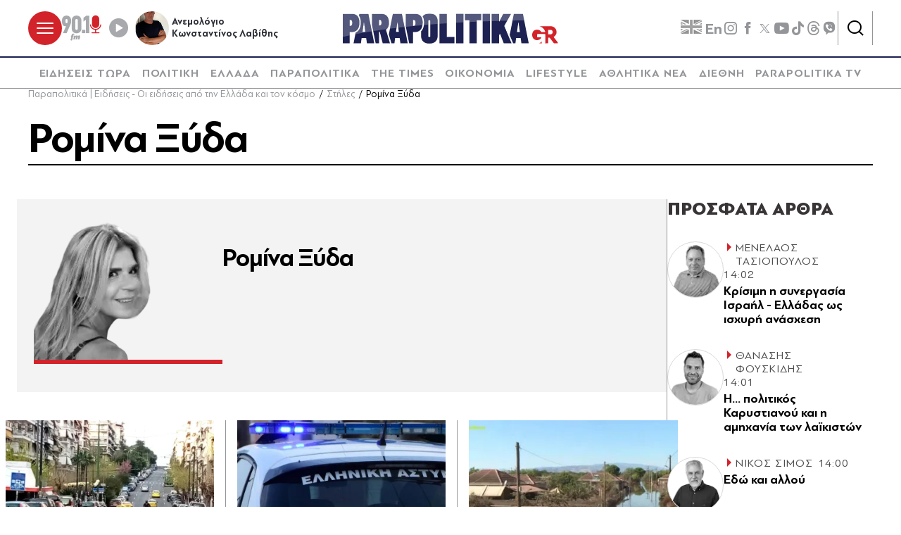

--- FILE ---
content_type: text/html; charset=utf-8
request_url: https://www.parapolitika.gr/stiles/romina-xuda/
body_size: 110080
content:



<!DOCTYPE html>

<html lang="el">
<head>
    <meta charset="utf-8"/>
    <meta name="viewport" content="width=device-width, initial-scale=1.0"/>
    <title>Ρομίνα Ξύδα</title>
        <link rel="canonical" href="https://www.parapolitika.gr/stiles/romina-xuda/" />
        <meta name="description" content="&#x3A1;&#x3BF;&#x3BC;&#x3AF;&#x3BD;&#x3B1; &#x39E;&#x3CD;&#x3B4;&#x3B1; - "/>
        <meta name="robots" content="index,follow" />

    
    
<!--<script async="" src="//htagpa.tech/c/parapolitika.gr.js"></script>-->
<script async="" src="https://www.googletagmanager.com/gtag/js?id=G-PC1FRVDE3M"></script>
<script>// <![CDATA[
 window.dataLayer = window.dataLayer || []; function gtag(){dataLayer.push(arguments);} gtag('js', new Date()); gtag('config', 'G-PC1FRVDE3M'); 
// ]]></script>
<!-- Google Tag Manager -->
<script>// <![CDATA[
(function(w,d,s,l,i){w[l]=w[l]||[];w[l].push({'gtm.start':
new Date().getTime(),event:'gtm.js'});var f=d.getElementsByTagName(s)[0],
j=d.createElement(s),dl=l!='dataLayer'?'&l='+l:'';j.async=true;j.src=
'https://www.googletagmanager.com/gtm.js?id='+i+dl;f.parentNode.insertBefore(j,f);
})(window,document,'script','dataLayer','GTM-P7Q26J');
// ]]></script>
<!-- End Google Tag Manager -->
<!--
<script>
//google targeting
window.googletag = window.googletag || {cmd: []};
googletag.cmd.push(function() {
const element = document.querySelector('a.tags__link[href="/tag/ethniki-ellados-mpasket/"]');
const targetPath = "/tag/ethniki-ellados-mpasket/";
if (element || window.location.pathname === targetPath) {
googletag.pubads().setTargeting("ekogreeceolympics", "1");
  }
});
</script>
-->
    <script>
    window.ptScriptManager = new function () {
        var actionsOnLoad = [];
        var toArray = function (arrayLike) {
            if (Array.isArray(arrayLike)) {
                return arrayLike;
            }
            return Array.prototype.slice.call(arrayLike);
        };
        var createElement = function (elm) {
            //utility function to handle script elements
            if (elm.tagName === "SCRIPT") {
                var s = document.createElement('script');
                s.type = 'text/javascript';
                var attrs = elm.getAttributeNames();
                attrs.forEach(function (attr) {
                    s.setAttribute(attr, elm.getAttribute(attr));
                });
                if (elm.text) {
                    try {
                        s.appendChild(document.createTextNode(elm.text));
                    } catch (e) {
                        s.text = elm.text;
                    }
                }
                elm = s;
            }
            return elm;
        }

        var forEach = function (elements, fn) {
            Array.prototype.forEach.call(toArray(elements), fn);
        };
        var replace = function (toReplace, replacement) {
            if (typeof replacement.length === 'undefined') {
                replacement = [replacement];
            }
            var parentElement = toReplace.parentElement;
            forEach(replacement, function (elm) {
                parentElement.insertBefore(createElement(elm), toReplace);
            });
            toReplace.remove();
        };
        var parseHtml = window.parseHtml = function (htmlString) {
            var context = document.implementation.createHTMLDocument("");
            var base = context.createElement("base");
            base.href = document.location.href;
            context.head.appendChild(base);

            var fragment = context.createDocumentFragment();
            var c = fragment.appendChild(context.createElement("div"));
            c.innerHTML = htmlString.trim();
            return c.childNodes;
        };
        function scriptDelayed(delay, callback, inId) {
            if (!callback) {
                return;
            }
            setTimeout(function () {
                var code = callback().replace(/&lt;/g, '<').replace(/&gt;/g, '>');
                var codeElement = parseHtml(code);
                if (!codeElement) {
                    return;
                }
                if (inId) {
                    var elm = document.getElementById(inId);
                    if (elm) {
                        replace(elm, codeElement);
                    }
                } else {
                    var head = document.querySelector("head");
                    forEach(codeElement, function (elm) {
                        head.appendChild(createElement(elm));
                    });
                }
            }, delay);
        }
        this.addOnLoadDelayed = function (delay, callback, inId) {
            actionsOnLoad.push(() => scriptDelayed(delay, callback, inId));
        };

        this.add = scriptDelayed;

        window.addEventListener('load', function () {
            for (var i = 0; i < actionsOnLoad.length; i++) {
                actionsOnLoad[i]();
            }
        });
    };
</script>
    <base href="https://www.parapolitika.gr" />
<meta content="el_GR" property="og:locale" />
<meta content="&#x3A1;&#x3BF;&#x3BC;&#x3AF;&#x3BD;&#x3B1; &#x39E;&#x3CD;&#x3B4;&#x3B1;" property="og:title" />
<meta content="&#x3A1;&#x3BF;&#x3BC;&#x3AF;&#x3BD;&#x3B1; &#x39E;&#x3CD;&#x3B4;&#x3B1; - " property="og:description" />
<meta content="https://www.parapolitika.gr/stiles/romina-xuda/" property="og:url" />
<meta content="https://www.parapolitika.gr/images/640x360/png/files/2024-01-19/noimage-743x418.png" property="og:image" /><meta content="640" property="og:image:width" /><meta content="360" property="og:image:height" />

<meta content="&#x3A1;&#x3BF;&#x3BC;&#x3AF;&#x3BD;&#x3B1; &#x39E;&#x3CD;&#x3B4;&#x3B1; - " name="twitter:description" />
<meta content="&#x3A1;&#x3BF;&#x3BC;&#x3AF;&#x3BD;&#x3B1; &#x39E;&#x3CD;&#x3B4;&#x3B1;" name="twitter:title" />
<meta content="https://www.parapolitika.gr/images/640x360/png/files/2024-01-19/noimage-743x418.png" name="twitter:image" />

            <script>
                var googletag = googletag || {};
	            googletag.cmd = googletag.cmd || [];
                var adContext = {"RootCategory":"Ρομίνα Ξύδα","Category":"Ρομίνα Ξύδα","IsCategory":true};
                var isLazyLoadEnabled = true;

                googletag.cmd.push(function() {
                    //googletag.pubads().disableInitialLoad();
                    //window.paRefresh = window.paRefresh ? window.paRefresh : googletag.pubads().refresh;
                    //googletag.pubads().refresh = function(){};
            
                    if(isLazyLoadEnabled)
                        googletag.pubads().enableLazyLoad({
                          fetchMarginPercent: 500,
                          renderMarginPercent: 200,
                          mobileScaling: 2.0
                        });

                    var pubads = googletag.pubads();
                    pubads.collapseEmptyDivs(true);

                    for (var key in adContext)
                    {
                        pubads.setTargeting(key, adContext[key]);
                    }
                    googletag.pubads().enableSingleRequest();
                    googletag.enableServices();
                });

                function getSizeMapping(googletag, sizes) {
                    var mapping = googletag.sizeMapping();
                    var groups = {};
                    for (var i = 0; i < sizes.length; i++) {
                        var key = sizes[i].ScreenWidth + 'x' + sizes[i].ScreenHeight;
                        var group = groups[key];
                        if (!group) {
                            group = groups[key] = {
                                ScreenWidth: sizes[i].ScreenWidth,
                                ScreenHeight: sizes[i].ScreenHeight,
                                Banners: []
                            };
                        }
                        if (sizes[i].BannerWidth != null && sizes[i].BannerHeight != null) {
                            group.Banners.push([sizes[i].BannerWidth, sizes[i].BannerHeight]);
                        }
                    }
                    for (var k in groups) {
                        var group = groups[k];
                        mapping = mapping.addSize([group.ScreenWidth, group.ScreenHeight], group.Banners);
                    }
                    return mapping.build();
                }
            </script>
                <script> 
                    function getIEVersion() {
                        var ua = window.navigator.userAgent, msie = ua.indexOf('MSIE ');
                        if (window.navigator.userAgent.match(/Trident.*rv\:11\./)) { return 11; } 
                        else if (msie > 0) { return window.parseInt(ua.substring(msie + 5, ua.indexOf('.', msie))); }
                        return 100;
                    }
                    if (11 > getIEVersion()) {
                        window.location.href = '/unsupported-browser/';
                    }
                </script>


        <script src="https://t.atmng.io/adweb/iV4Fqwow2.prod.js" async></script>



<script>window.ptScriptManager.addOnLoadDelayed(2300, function() {  return `&lt;!-- GPT (banners) --&gt;&lt;script src="https://www.googletagservices.com/tag/js/gpt.js"&gt;&lt;/script&gt;
&lt;!-- GPT (banners) end --&gt;
`; });</script>

<!-- GA4 --><!-- Google tag (gtag.js) -->
<script async src="https://www.googletagmanager.com/gtag/js?id=G-MPTY40KFF1"></script>
<script>
  window.dataLayer = window.dataLayer || [];
  function gtag(){dataLayer.push(arguments);}
  gtag('js', new Date());

  gtag('config', 'G-MPTY40KFF1');
  gtag('config', 'G-QP20C0Q7QK');
</script>

<!-- GA4 end -->


<script>window.ptScriptManager.addOnLoadDelayed(2000, function() {  return `&lt;!-- Quantcast --&gt;&lt;!-- InMobi Choice. Consent Manager Tag v3.0 (for TCF 2.2) --&gt;
&lt;script type="text/javascript" async=true&gt;
(function() {
var host = window.location.hostname;
var element = document.createElement('script');
var firstScript = document.getElementsByTagName('script')[0];
var url = 'https://cmp.inmobi.com'
.concat('/choice/', 'JS6Q4MXbpe_2d', '/', host, '/choice.js?tag_version=V3');
var uspTries = 0;
var uspTriesLimit = 3;
element.async = true;
element.type = 'text/javascript';
element.src = url;

firstScript.parentNode.insertBefore(element, firstScript);

function makeStub() {
var TCF_LOCATOR_NAME = '__tcfapiLocator';
var queue = [];
var win = window;
var cmpFrame;

function addFrame() {
var doc = win.document;
var otherCMP = !!(win.frames[TCF_LOCATOR_NAME]);

if (!otherCMP) {
if (doc.body) {
var iframe = doc.createElement('iframe');

iframe.style.cssText = 'display:none';
iframe.name = TCF_LOCATOR_NAME;
doc.body.appendChild(iframe);
} else {
setTimeout(addFrame, 5);
}
}
return !otherCMP;
}

function tcfAPIHandler() {
var gdprApplies;
var args = arguments;

if (!args.length) {
return queue;
} else if (args[0] === 'setGdprApplies') {
if (
args.length &gt; 3 &&
args[2] === 2 &&
typeof args[3] === 'boolean'
) {
gdprApplies = args[3];
if (typeof args[2] === 'function') {
args[2]('set', true);
}
}
} else if (args[0] === 'ping') {
var retr = {
gdprApplies: gdprApplies,
cmpLoaded: false,
cmpStatus: 'stub'
};

if (typeof args[2] === 'function') {
args[2](retr);
}
} else {
if(args[0] === 'init' && typeof args[3] === 'object') {
args[3] = Object.assign(args[3], { tag_version: 'V3' });
}
queue.push(args);
}
}

function postMessageEventHandler(event) {
var msgIsString = typeof event.data === 'string';
var json = {};

try {
if (msgIsString) {
json = JSON.parse(event.data);
} else {
json = event.data;
}
} catch (ignore) {}

var payload = json.__tcfapiCall;

if (payload) {
window.__tcfapi(
payload.command,
payload.version,
function(retValue, success) {
var returnMsg = {
__tcfapiReturn: {
returnValue: retValue,
success: success,
callId: payload.callId
}
};
if (msgIsString) {
returnMsg = JSON.stringify(returnMsg);
}
if (event && event.source && event.source.postMessage) {
event.source.postMessage(returnMsg, '*');
}
},
payload.parameter
);
}
}

while (win) {
try {
if (win.frames[TCF_LOCATOR_NAME]) {
cmpFrame = win;
break;
}
} catch (ignore) {}

if (win === window.top) {
break;
}
win = win.parent;
}
if (!cmpFrame) {
addFrame();
win.__tcfapi = tcfAPIHandler;
win.addEventListener('message', postMessageEventHandler, false);
}
};

makeStub();

var uspStubFunction = function() {
var arg = arguments;
if (typeof window.__uspapi !== uspStubFunction) {
setTimeout(function() {
if (typeof window.__uspapi !== 'undefined') {
window.__uspapi.apply(window.__uspapi, arg);
}
}, 500);
}
};

var checkIfUspIsReady = function() {
uspTries++;
if (window.__uspapi === uspStubFunction && uspTries &lt; uspTriesLimit) {
console.warn('USP is not accessible');
} else {
clearInterval(uspInterval);
}
};

if (typeof window.__uspapi === 'undefined') {
window.__uspapi = uspStubFunction;
var uspInterval = setInterval(checkIfUspIsReady, 6000);
}
})();
&lt;/script&gt;
&lt;!-- End InMobi Choice. Consent Manager Tag v3.0 (for TCF 2.2) --&gt;
&lt;!-- Quantcast end --&gt;
`; });</script>

<script>window.ptScriptManager.addOnLoadDelayed(500, function() {  return `&lt;!-- onesignal --&gt;&lt;script src="https://cdn.onesignal.com/sdks/web/v16/OneSignalSDK.page.js" defer&gt;&lt;/script&gt;
&lt;script&gt;
window.OneSignalDeferred = window.OneSignalDeferred || [];
OneSignalDeferred.push(function(OneSignal) {
OneSignal.init({
appId: "d4e57ba2-0c83-4511-a5e9-70e43c6fb832",
});
});
&lt;/script&gt;
&lt;!-- onesignal end --&gt;
`; });</script>

<script>window.ptScriptManager.addOnLoadDelayed(300, function() {  return `&lt;!-- mgid --&gt;&lt;script src="https://jsc.mgid.com/site/984180.js" async&gt;&lt;/script&gt;
&lt;!-- mgid end --&gt;
`; });</script>

<script>window.ptScriptManager.addOnLoadDelayed(300, function() {  return `&lt;!-- membrana --&gt;&lt;script async="async" src="https://cdn.membrana.media/par/ym.js"&gt;&lt;/script&gt;
&lt;script &gt;
    window.yieldMasterCmd = window.yieldMasterCmd || [];
    window.yieldMasterCmd.push(function() {
        window.yieldMaster.init({
            pageVersionAutodetect: true
        });
    });
&lt;/script&gt;
&lt;!-- membrana end --&gt;
`; });</script>

<!-- FirstView - COSMOTE TV --><script >//https://t.atmng.io/adweb/iV4Fqwow2.prod.js
!function(n){if(!window.cnx){window.cnx={},window.cnx.cmd=[];var t=n.createElement('iframe');t.src='javascript:false'; t.display='none',t.onload=function(){var n=t.contentWindow.document,c=n.createElement('script');c.src='//cd.connatix.com/connatix.player.js?cid=802bc865-afca-472a-8b42-6b7ce9fd58ba&pid=c210c297-2e01-494b-bb11-2ba197fbd85f',c.setAttribute('async','1'),c.setAttribute('type','text/javascript'),n.body.appendChild(c)},n.head.appendChild(t)}}(document);</script>
<!-- FirstView - COSMOTE TV end -->


<!-- Disable GAM ads --><script >  function preventAds() {
  
    if (typeof window.googletag === 'undefined') {
  
      window.googletag = {
        cmd: [],
  
        cmd: {
          push: function(callback) {
            console.log('Prevented ad command execution before GPT loads');
            return;
          }
        }
      };
    } else if (window.googletag && window.googletag.cmd) {

      if (typeof googletag.display === 'function') {
        googletag.display = function(divId) {
          console.log('Prevented display for: ' + divId);
          return;
        };
      }

      if (typeof googletag.defineSlot === 'function') {
        googletag.defineSlot = function() {
          console.log('Prevented slot definition');
  
          return {
            addService: function() { return this; },
            defineSizeMapping: function() { return this; },
            setTargeting: function() { return this; }
          };
        };
      }
      
      window.googletag.cmd.push = function(callback) {
        console.log('Prevented new command execution');
        return;
      };
    }
    
    const adDivs = document.querySelectorAll('[id^="div-gpt-ad"], [id^="banner-div-"]');
    adDivs.forEach(function(div) {
      div.style.display = 'none';
    });

    const scriptTags = document.querySelectorAll('script[src*="googletagservices.com/tag/js/gpt.js"]');
    scriptTags.forEach(function(script) {
      script.src = 'data:text/javascript,console.log("Prevented GPT loading");';
    });
  }
  
  function disableAds(){
  preventAds();
  const checkInterval = setInterval(preventAds, 500);
  setTimeout(function() {
    clearInterval(checkInterval);
  }, 5000);
}

</script>
<!-- Disable GAM ads end -->


<script>window.ptScriptManager.addOnLoadDelayed(2100, function() {  return `&lt;!-- project_agora_header_tag --&gt;&lt;script async src="//pahtfi.tech/c/parapolitika.js"&gt;&lt;/script&gt;
&lt;!-- project_agora_header_tag end --&gt;
`; });</script>

<script>window.ptScriptManager.addOnLoadDelayed(2000, function() {  return `&lt;!-- project_agora_header_bidding_tag --&gt;&lt;script src="https://cdn.pabidding.io/c/parapolitika.gr.min.js"&gt;&lt;/script&gt;
&lt;!-- project_agora_header_bidding_tag end --&gt;
`; });</script>
    
    
        
                <style>:root{--skinWidth:1200px;--windowHeight:100%;--gridGutter:16px;--gridSpace:40px;--iconButtonSpace:8px;--headerHeight:166px;--sectionsVerticalSpace:56px;--fieldColumnSpace:40px;--formMaxWidth:1000px;--formMaxWidthS:320px;--formMaxWidthL:784px;--smallField:112px;--fieldRowSpace:48px;--checkboxRadioSpace:16px;--articleLogoHeight:62px}/*! normalize.css v8.0.1 | MIT License | github.com/necolas/normalize.css */*,::after,::before{box-sizing:border-box}html{line-height:1.15;-webkit-text-size-adjust:none;-moz-text-size-adjust:none;text-size-adjust:none}body{margin:0;-webkit-font-smoothing:antialiased}hr{box-sizing:content-box;height:0;overflow:visible}pre{font-family:monospace,monospace;font-size:1em}abbr[title]{border-bottom:none;text-decoration:underline;-webkit-text-decoration:underline dotted;text-decoration:underline dotted}code,kbd,samp{font-family:monospace,monospace;font-size:1em}small{font-size:80%}sub,sup{font-size:75%;line-height:0;position:relative;vertical-align:baseline}sub{bottom:-.25em}sup{top:-.5em}button,input,optgroup,select,textarea{font-family:inherit;font-size:100%;line-height:1.15;margin:0}button,input{overflow:visible}button,select{text-transform:none}[type=button],[type=reset],[type=submit],button{-webkit-appearance:button}[type=button]::-moz-focus-inner,[type=reset]::-moz-focus-inner,[type=submit]::-moz-focus-inner,button::-moz-focus-inner{border-style:none;padding:0}[type=button]:-moz-focusring,[type=reset]:-moz-focusring,[type=submit]:-moz-focusring,button:-moz-focusring{outline:1px dotted ButtonText}legend{box-sizing:border-box;max-width:100%;padding:0;white-space:normal}progress{vertical-align:baseline}[type=number]::-webkit-inner-spin-button,[type=number]::-webkit-outer-spin-button{height:auto}[type=search]{-webkit-appearance:textfield;outline-offset:-2px}[type=search]::-webkit-search-decoration{-webkit-appearance:none}::-webkit-file-upload-button{-webkit-appearance:button;font:inherit}details{display:block}summary{display:list-item}.noUi-target,.noUi-target *{-webkit-touch-callout:none;-webkit-tap-highlight-color:transparent;-webkit-user-select:none;touch-action:none;-moz-user-select:none;user-select:none;box-sizing:border-box}.noUi-target{background:#fafafa;border-radius:4px;border:1px solid #d3d3d3;box-shadow:inset 0 1px 1px #f0f0f0,0 3px 6px -5px #bbb;position:relative}.noUi-base,.noUi-connects{width:100%;height:100%;position:relative;z-index:1}.noUi-connects{border-radius:3px;overflow:hidden;z-index:0}.noUi-connect,.noUi-origin{will-change:transform;position:absolute;z-index:1;top:0;right:0;height:100%;width:100%;-webkit-transform-origin:0 0;-webkit-transform-style:preserve-3d;transform-origin:0 0;-webkit-transform-style:flat;transform-style:flat}.noUi-txt-dir-rtl.noUi-horizontal .noUi-origin{left:0;right:auto}.noUi-vertical .noUi-origin{top:-100%;width:0}.noUi-horizontal .noUi-origin{height:0}.noUi-handle{-webkit-backface-visibility:hidden;backface-visibility:hidden;position:absolute;border:1px solid #d9d9d9;border-radius:3px;background:#fff;cursor:default;box-shadow:inset 0 0 1px #fff,inset 0 1px 7px #ebebeb,0 3px 6px -3px #bbb}.noUi-touch-area{height:100%;width:100%}.noUi-state-tap .noUi-connect,.noUi-state-tap .noUi-origin{transition:-webkit-transform .3s;transition:transform .3s;transition:transform .3s,-webkit-transform .3s}.noUi-state-drag *{cursor:inherit!important}.noUi-horizontal{height:18px}.noUi-horizontal .noUi-handle{width:34px;height:28px;right:-17px;top:-6px}.noUi-vertical{width:18px}.noUi-vertical .noUi-handle{width:28px;height:34px;right:-6px;bottom:-17px}.noUi-txt-dir-rtl.noUi-horizontal .noUi-handle{left:-17px;right:auto}.noUi-connect{background:#3fb8af}.noUi-draggable{cursor:ew-resize}.noUi-vertical .noUi-draggable{cursor:ns-resize}.noUi-active{box-shadow:inset 0 0 1px #fff,inset 0 1px 7px #ddd,0 3px 6px -3px #bbb}.noUi-handle:after,.noUi-handle:before{content:"";display:block;position:absolute;height:14px;width:1px;background:#e8e7e6;left:14px;top:6px}.noUi-handle:after{left:17px}.noUi-vertical .noUi-handle:after,.noUi-vertical .noUi-handle:before{width:14px;height:1px;left:6px;top:14px}.noUi-vertical .noUi-handle:after{top:17px}[disabled] .noUi-connect{background:#b8b8b8}[disabled] .noUi-handle,[disabled].noUi-handle,[disabled].noUi-target{cursor:not-allowed}.noUi-pips,.noUi-pips *{box-sizing:border-box}.noUi-pips{position:absolute;color:#999}.noUi-value{position:absolute;white-space:nowrap;text-align:center}.noUi-value-sub{color:#ccc;font-size:10px}.noUi-marker{position:absolute;background:#ccc}.noUi-marker-sub{background:#aaa}.noUi-marker-large{background:#aaa}.noUi-pips-horizontal{padding:10px 0;height:80px;top:100%;left:0;width:100%}.noUi-value-horizontal{-webkit-transform:translate(-50%,50%);transform:translate(-50%,50%)}.noUi-rtl .noUi-value-horizontal{-webkit-transform:translate(50%,50%);transform:translate(50%,50%)}.noUi-marker-horizontal.noUi-marker{margin-left:-1px;width:2px;height:5px}.noUi-marker-horizontal.noUi-marker-sub{height:10px}.noUi-marker-horizontal.noUi-marker-large{height:15px}.noUi-pips-vertical{padding:0 10px;height:100%;top:0;left:100%}.noUi-value-vertical{-webkit-transform:translate(0,-50%);transform:translate(0,-50%);padding-left:25px}.noUi-rtl .noUi-value-vertical{-webkit-transform:translate(0,50%);transform:translate(0,50%)}.noUi-marker-vertical.noUi-marker{width:5px;height:2px;margin-top:-1px}.noUi-marker-vertical.noUi-marker-sub{width:10px}.noUi-marker-vertical.noUi-marker-large{width:15px}.noUi-tooltip{display:block;position:absolute;border:1px solid #d9d9d9;border-radius:3px;background:#fff;color:#000;padding:5px;text-align:center;white-space:nowrap}.noUi-horizontal .noUi-tooltip{-webkit-transform:translate(-50%,0);transform:translate(-50%,0);left:50%;bottom:120%}.noUi-vertical .noUi-tooltip{-webkit-transform:translate(0,-50%);transform:translate(0,-50%);top:50%;right:120%}.noUi-horizontal .noUi-origin>.noUi-tooltip{-webkit-transform:translate(50%,0);transform:translate(50%,0);left:auto;bottom:10px}.noUi-vertical .noUi-origin>.noUi-tooltip{-webkit-transform:translate(0,-18px);transform:translate(0,-18px);top:auto;right:28px}.flatpickr-calendar{background:0 0;opacity:0;display:none;text-align:center;visibility:hidden;padding:0;-webkit-animation:none;animation:none;direction:ltr;border:0;font-size:16px;line-height:22px;border-radius:0;position:absolute;width:307.875px;box-sizing:border-box;touch-action:manipulation;background:#f1f1f1;box-shadow:0 5px 10px 0 rgba(0,0,0,.17)}.flatpickr-calendar.inline,.flatpickr-calendar.open{opacity:1;max-height:640px;visibility:visible}.flatpickr-calendar.open{display:inline-block;z-index:99999}.flatpickr-calendar.animate.open{-webkit-animation:fpFadeInDown .3s cubic-bezier(.23,1,.32,1);animation:fpFadeInDown .3s cubic-bezier(.23,1,.32,1)}.flatpickr-calendar.inline{display:block;position:relative;top:2px}.flatpickr-calendar.static{position:absolute;top:calc(100% + 2px)}.flatpickr-calendar.static.open{z-index:999;display:block}.flatpickr-calendar.multiMonth .flatpickr-days .dayContainer:nth-child(n+1) .flatpickr-day.inRange:nth-child(7n+7){box-shadow:none!important}.flatpickr-calendar.multiMonth .flatpickr-days .dayContainer:nth-child(n+2) .flatpickr-day.inRange:nth-child(7n+1){box-shadow:-2px 0 0 #e6e6e6,5px 0 0 #e6e6e6}.flatpickr-calendar .hasTime .dayContainer,.flatpickr-calendar .hasWeeks .dayContainer{border-bottom:0;border-bottom-right-radius:0;border-bottom-left-radius:0}.flatpickr-calendar .hasWeeks .dayContainer{border-left:0}.flatpickr-calendar.hasTime .flatpickr-time{height:40px;border-top:1px solid #e6e6e6}.flatpickr-calendar.noCalendar.hasTime .flatpickr-time{height:auto}.flatpickr-calendar:after,.flatpickr-calendar:before{position:absolute;display:block;pointer-events:none;border:solid transparent;content:"";height:0;width:0;left:22px}.flatpickr-calendar.arrowRight:after,.flatpickr-calendar.arrowRight:before,.flatpickr-calendar.rightMost:after,.flatpickr-calendar.rightMost:before{left:auto;right:22px}.flatpickr-calendar.arrowCenter:after,.flatpickr-calendar.arrowCenter:before{left:50%;right:50%}.flatpickr-calendar:before{border-width:5px;margin:0 -5px}.flatpickr-calendar:after{border-width:4px;margin:0 -4px}.flatpickr-calendar:focus{outline:0}.flatpickr-wrapper{position:relative;display:inline-block}.flatpickr-months{display:-webkit-flex;display:flex}.flatpickr-months .flatpickr-month{background:0 0;color:rgba(0,0,0,.9);fill:rgba(0,0,0,.9);height:34px;line-height:1;text-align:center;position:relative;-webkit-user-select:none;-moz-user-select:none;user-select:none;overflow:hidden;-webkit-flex:1;flex:1}.flatpickr-months .flatpickr-next-month,.flatpickr-months .flatpickr-prev-month{-webkit-user-select:none;-moz-user-select:none;user-select:none;text-decoration:none;cursor:pointer;position:absolute;top:0;height:34px;padding:10px;z-index:3;color:rgba(0,0,0,.9);fill:rgba(0,0,0,.9)}.flatpickr-months .flatpickr-next-month.flatpickr-disabled,.flatpickr-months .flatpickr-prev-month.flatpickr-disabled{display:none}.flatpickr-months .flatpickr-next-month i,.flatpickr-months .flatpickr-prev-month i{position:relative}.flatpickr-months .flatpickr-next-month.flatpickr-prev-month,.flatpickr-months .flatpickr-prev-month.flatpickr-prev-month{left:0}.flatpickr-months .flatpickr-next-month.flatpickr-next-month,.flatpickr-months .flatpickr-prev-month.flatpickr-next-month{right:0}.flatpickr-months .flatpickr-next-month:hover,.flatpickr-months .flatpickr-prev-month:hover{color:#959ea9}.flatpickr-months .flatpickr-next-month:hover svg,.flatpickr-months .flatpickr-prev-month:hover svg{fill:#f64747}.flatpickr-months .flatpickr-next-month svg,.flatpickr-months .flatpickr-prev-month svg{width:14px;height:14px}.flatpickr-months .flatpickr-next-month svg path,.flatpickr-months .flatpickr-prev-month svg path{transition:fill .1s;fill:inherit}.numInputWrapper{position:relative;height:auto}.numInputWrapper input,.numInputWrapper span{display:inline-block}.numInputWrapper input{width:100%}.numInputWrapper input::-ms-clear{display:none}.numInputWrapper input::-webkit-inner-spin-button,.numInputWrapper input::-webkit-outer-spin-button{margin:0;-webkit-appearance:none}.numInputWrapper span{position:absolute;right:0;width:14px;padding:0 4px 0 2px;height:50%;line-height:50%;opacity:0;cursor:pointer;border:1px solid rgba(57,57,57,.15);box-sizing:border-box}.numInputWrapper span:hover{background:rgba(0,0,0,.1)}.numInputWrapper span:active{background:rgba(0,0,0,.2)}.numInputWrapper span:after{display:block;content:"";position:absolute}.numInputWrapper span.arrowUp{top:0;border-bottom:0}.numInputWrapper span.arrowUp:after{border-left:4px solid transparent;border-right:4px solid transparent;border-bottom:4px solid rgba(57,57,57,.6);top:26%}.numInputWrapper span.arrowDown{top:50%}.numInputWrapper span.arrowDown:after{border-left:4px solid transparent;border-right:4px solid transparent;border-top:4px solid rgba(57,57,57,.6);top:40%}.numInputWrapper span svg{width:inherit;height:auto}.numInputWrapper span svg path{fill:rgba(0,0,0,.5)}.numInputWrapper:hover{background:rgba(0,0,0,.05)}.numInputWrapper:hover span{opacity:1}.flatpickr-current-month{font-size:135%;line-height:inherit;font-weight:300;color:inherit;position:absolute;width:75%;left:12.5%;padding:7.48px 0 0 0;line-height:1;height:34px;display:inline-block;text-align:center;-webkit-transform:translate3d(0,0,0);transform:translate3d(0,0,0)}.flatpickr-current-month span.cur-month{font-family:inherit;font-weight:700;color:inherit;display:inline-block;margin-left:.5ch;padding:0}.flatpickr-current-month span.cur-month:hover{background:rgba(0,0,0,.05)}.flatpickr-current-month .numInputWrapper{width:6ch;display:inline-block}.flatpickr-current-month .numInputWrapper span.arrowUp:after{border-bottom-color:rgba(0,0,0,.9)}.flatpickr-current-month .numInputWrapper span.arrowDown:after{border-top-color:rgba(0,0,0,.9)}.flatpickr-current-month input.cur-year{background:0 0;box-sizing:border-box;color:inherit;cursor:text;padding:0 0 0 .5ch;margin:0;display:inline-block;font-size:inherit;font-family:inherit;font-weight:300;line-height:inherit;height:auto;border:0;border-radius:0;vertical-align:initial;-webkit-appearance:textfield;-moz-appearance:textfield;appearance:textfield}.flatpickr-current-month input.cur-year:focus{outline:0}.flatpickr-current-month input.cur-year[disabled],.flatpickr-current-month input.cur-year[disabled]:hover{font-size:100%;color:rgba(0,0,0,.5);background:0 0;pointer-events:none}.flatpickr-current-month .flatpickr-monthDropdown-months{appearance:menulist;background:0 0;border:none;border-radius:0;box-sizing:border-box;color:inherit;cursor:pointer;font-size:inherit;font-family:inherit;font-weight:300;height:auto;line-height:inherit;margin:-1px 0 0 0;outline:0;padding:0 0 0 .5ch;position:relative;vertical-align:initial;-webkit-box-sizing:border-box;-webkit-appearance:menulist;-moz-appearance:menulist;width:auto}.flatpickr-current-month .flatpickr-monthDropdown-months:active,.flatpickr-current-month .flatpickr-monthDropdown-months:focus{outline:0}.flatpickr-current-month .flatpickr-monthDropdown-months:hover{background:rgba(0,0,0,.05)}.flatpickr-current-month .flatpickr-monthDropdown-months .flatpickr-monthDropdown-month{background-color:transparent;outline:0;padding:0}.flatpickr-weekdays{background:0 0;text-align:center;overflow:hidden;width:100%;display:-webkit-flex;display:flex;-webkit-align-items:center;align-items:center;height:44px;padding-inline:8px;padding-top:16px;margin-top:8px;border-top:1px solid #4d4d4d}.flatpickr-weekdays .flatpickr-weekdaycontainer{display:-webkit-flex;display:flex;-webkit-flex:1;flex:1}span.flatpickr-weekday{cursor:default;font-size:14px;background:0 0;color:rgba(0,0,0,.5);line-height:1;margin:0;text-align:center;display:block;-webkit-flex:1;flex:1;font-weight:500;text-transform:uppercase}.dayContainer,.flatpickr-weeks{padding:1px 0 0 0}.flatpickr-days{position:relative;overflow:hidden;display:-webkit-flex;display:flex;-webkit-align-items:flex-start;align-items:flex-start;width:307.875px}.flatpickr-days:focus{outline:0}.dayContainer{padding:0;outline:0;text-align:left;width:307.875px;min-width:307.875px;max-width:307.875px;box-sizing:border-box;display:inline-block;display:-webkit-flex;display:flex;-webkit-flex-wrap:wrap;flex-wrap:wrap;-ms-flex-wrap:wrap;-webkit-justify-content:space-around;justify-content:space-around;-webkit-transform:translate3d(0,0,0);transform:translate3d(0,0,0);opacity:1}.dayContainer+.dayContainer{box-shadow:-1px 0 0 #e6e6e6}.flatpickr-day{background:0 0;border:1px solid transparent;border-radius:0;box-sizing:border-box;color:#393536;cursor:pointer;font-weight:400;width:14.2857143%;flex-basis:14.2857143%;max-width:42px;height:42px;line-height:42px;margin:0;display:inline-block;position:relative;-webkit-justify-content:center;justify-content:center;text-align:center}.flatpickr-day.inRange,.flatpickr-day.nextMonthDay.inRange,.flatpickr-day.nextMonthDay.today.inRange,.flatpickr-day.nextMonthDay:focus,.flatpickr-day.nextMonthDay:hover,.flatpickr-day.prevMonthDay.inRange,.flatpickr-day.prevMonthDay.today.inRange,.flatpickr-day.prevMonthDay:focus,.flatpickr-day.prevMonthDay:hover,.flatpickr-day.today.inRange,.flatpickr-day:focus,.flatpickr-day:hover{cursor:pointer;outline:0;background:#e6e6e6;border-color:#e6e6e6}.flatpickr-day.today{border-color:#959ea9}.flatpickr-day.today:focus,.flatpickr-day.today:hover{border-color:#959ea9;background:#959ea9;color:#fff}.flatpickr-day.endRange,.flatpickr-day.endRange.inRange,.flatpickr-day.endRange.nextMonthDay,.flatpickr-day.endRange.prevMonthDay,.flatpickr-day.endRange:focus,.flatpickr-day.endRange:hover,.flatpickr-day.selected,.flatpickr-day.selected.inRange,.flatpickr-day.selected.nextMonthDay,.flatpickr-day.selected.prevMonthDay,.flatpickr-day.selected:focus,.flatpickr-day.selected:hover,.flatpickr-day.startRange,.flatpickr-day.startRange.inRange,.flatpickr-day.startRange.nextMonthDay,.flatpickr-day.startRange.prevMonthDay,.flatpickr-day.startRange:focus,.flatpickr-day.startRange:hover{background:#393536;box-shadow:none;color:#fff;border-color:#393536}.flatpickr-day.endRange.startRange,.flatpickr-day.selected.startRange,.flatpickr-day.startRange.startRange{border-radius:50px 0 0 50px}.flatpickr-day.endRange.endRange,.flatpickr-day.selected.endRange,.flatpickr-day.startRange.endRange{border-radius:0 50px 50px 0}.flatpickr-day.endRange.startRange+.endRange:not(:nth-child(7n+1)),.flatpickr-day.selected.startRange+.endRange:not(:nth-child(7n+1)),.flatpickr-day.startRange.startRange+.endRange:not(:nth-child(7n+1)){box-shadow:-10px 0 0 #569ff7}.flatpickr-day.endRange.startRange.endRange,.flatpickr-day.selected.startRange.endRange,.flatpickr-day.startRange.startRange.endRange{border-radius:50px}.flatpickr-day.inRange{border-radius:0;box-shadow:-5px 0 0 #e6e6e6,5px 0 0 #e6e6e6}.flatpickr-day.flatpickr-disabled,.flatpickr-day.flatpickr-disabled:hover,.flatpickr-day.nextMonthDay,.flatpickr-day.notAllowed,.flatpickr-day.notAllowed.nextMonthDay,.flatpickr-day.notAllowed.prevMonthDay,.flatpickr-day.prevMonthDay{color:rgba(57,57,57,.3);background:0 0;border-color:transparent;cursor:default}.flatpickr-day.flatpickr-disabled,.flatpickr-day.flatpickr-disabled:hover{cursor:not-allowed;color:rgba(57,57,57,.1)}.flatpickr-day.week.selected{border-radius:0;box-shadow:-5px 0 0 #569ff7,5px 0 0 #569ff7}.flatpickr-day.hidden{visibility:hidden}.rangeMode .flatpickr-day{margin-top:1px}.flatpickr-weekwrapper{float:left}.flatpickr-weekwrapper .flatpickr-weeks{padding:0 12px;box-shadow:1px 0 0 #e6e6e6}.flatpickr-weekwrapper .flatpickr-weekday{float:none;width:100%;line-height:28px}.flatpickr-weekwrapper span.flatpickr-day,.flatpickr-weekwrapper span.flatpickr-day:hover{display:block;width:100%;max-width:none;color:rgba(57,57,57,.3);background:0 0;cursor:default;border:none}.flatpickr-innerContainer{display:block;display:-webkit-flex;display:flex;box-sizing:border-box;overflow:hidden}.flatpickr-rContainer{display:inline-block;padding:0;box-sizing:border-box}.flatpickr-time{text-align:center;outline:0;display:block;height:0;line-height:40px;max-height:40px;box-sizing:border-box;overflow:hidden;display:-webkit-flex;display:flex}.flatpickr-time:after{content:"";display:table;clear:both}.flatpickr-time .numInputWrapper{-webkit-flex:1;flex:1;width:40%;height:40px;float:left}.flatpickr-time .numInputWrapper span.arrowUp:after{border-bottom-color:#393939}.flatpickr-time .numInputWrapper span.arrowDown:after{border-top-color:#393939}.flatpickr-time.hasSeconds .numInputWrapper{width:26%}.flatpickr-time.time24hr .numInputWrapper{width:49%}.flatpickr-time input{background:0 0;box-shadow:none;border:0;border-radius:0;text-align:center;margin:0;padding:0;height:inherit;line-height:inherit;color:#393939;font-size:14px;position:relative;box-sizing:border-box;-webkit-appearance:textfield;-moz-appearance:textfield;appearance:textfield}.flatpickr-time input.flatpickr-hour{font-weight:700}.flatpickr-time input.flatpickr-minute,.flatpickr-time input.flatpickr-second{font-weight:400}.flatpickr-time input:focus{outline:0;border:0}.flatpickr-time .flatpickr-am-pm,.flatpickr-time .flatpickr-time-separator{height:inherit;float:left;line-height:inherit;color:#393939;font-weight:700;width:2%;-webkit-user-select:none;-moz-user-select:none;user-select:none;-webkit-align-self:center;align-self:center}.flatpickr-time .flatpickr-am-pm{outline:0;width:18%;cursor:pointer;text-align:center;font-weight:400}.flatpickr-time .flatpickr-am-pm:focus,.flatpickr-time .flatpickr-am-pm:hover,.flatpickr-time input:focus,.flatpickr-time input:hover{background:#eee}.flatpickr-input[readonly]{cursor:pointer}@-webkit-keyframes fpFadeInDown{from{opacity:0;-webkit-transform:translate3d(0,-20px,0);transform:translate3d(0,-20px,0)}to{opacity:1;-webkit-transform:translate3d(0,0,0);transform:translate3d(0,0,0)}}@keyframes fpFadeInDown{from{opacity:0;-webkit-transform:translate3d(0,-20px,0);transform:translate3d(0,-20px,0)}to{opacity:1;-webkit-transform:translate3d(0,0,0);transform:translate3d(0,0,0)}}/*! jQuery UI - v1.13.2 - 2022-07-14
* http://jqueryui.com
* Includes: core.css, accordion.css, autocomplete.css, menu.css, button.css, controlgroup.css, checkboxradio.css, datepicker.css, dialog.css, draggable.css, resizable.css, progressbar.css, selectable.css, selectmenu.css, slider.css, sortable.css, spinner.css, tabs.css, tooltip.css, theme.css
* To view and modify this theme, visit http://jqueryui.com/themeroller/?ffDefault=Arial%2CHelvetica%2Csans-serif&fsDefault=1em&fwDefault=normal&cornerRadius=3px&bgColorHeader=e9e9e9&bgTextureHeader=flat&borderColorHeader=dddddd&fcHeader=333333&iconColorHeader=444444&bgColorContent=ffffff&bgTextureContent=flat&borderColorContent=dddddd&fcContent=333333&iconColorContent=444444&bgColorDefault=f6f6f6&bgTextureDefault=flat&borderColorDefault=c5c5c5&fcDefault=454545&iconColorDefault=777777&bgColorHover=ededed&bgTextureHover=flat&borderColorHover=cccccc&fcHover=2b2b2b&iconColorHover=555555&bgColorActive=007fff&bgTextureActive=flat&borderColorActive=003eff&fcActive=ffffff&iconColorActive=ffffff&bgColorHighlight=fffa90&bgTextureHighlight=flat&borderColorHighlight=dad55e&fcHighlight=777620&iconColorHighlight=777620&bgColorError=fddfdf&bgTextureError=flat&borderColorError=f1a899&fcError=5f3f3f&iconColorError=cc0000&bgColorOverlay=aaaaaa&bgTextureOverlay=flat&bgImgOpacityOverlay=0&opacityOverlay=30&bgColorShadow=666666&bgTextureShadow=flat&bgImgOpacityShadow=0&opacityShadow=30&thicknessShadow=5px&offsetTopShadow=0px&offsetLeftShadow=0px&cornerRadiusShadow=8px
* Copyright jQuery Foundation and other contributors; Licensed MIT */.ui-helper-hidden{/*! purgecss ignore current */display:none}.ui-helper-hidden-accessible{/*! purgecss ignore current */border:0;clip:rect(0 0 0 0);height:1px;margin:-1px;overflow:hidden;padding:0;position:absolute;width:1px}.ui-helper-reset{/*! purgecss ignore current */margin:0;padding:0;border:0;outline:0;line-height:1.3;text-decoration:none;font-size:100%;list-style:none}.ui-helper-clearfix:after,.ui-helper-clearfix:before{/*! purgecss ignore current */content:"";display:table;border-collapse:collapse}.ui-helper-clearfix:after{/*! purgecss ignore current */clear:both}.ui-helper-zfix{/*! purgecss ignore current */width:100%;height:100%;top:0;left:0;position:absolute;opacity:0;-ms-filter:"alpha(opacity=0)"}.ui-front{/*! purgecss ignore current */z-index:100}.ui-state-disabled{/*! purgecss ignore current */cursor:default!important;pointer-events:none}.ui-icon{/*! purgecss ignore current */display:inline-block;vertical-align:middle;margin-top:-.25em;position:relative;text-indent:-99999px;overflow:hidden;background-repeat:no-repeat}.ui-widget-icon-block{/*! purgecss ignore current */left:50%;margin-left:-8px;display:block}.ui-widget-overlay{/*! purgecss ignore current */position:fixed;top:0;left:0;width:100%;height:100%}.ui-accordion .ui-accordion-header{/*! purgecss ignore current */display:block;cursor:pointer;position:relative;margin:2px 0 0 0;padding:.5em .5em .5em .7em;font-size:100%}.ui-accordion .ui-accordion-content{/*! purgecss ignore current */padding:1em 2.2em;border-top:0;overflow:auto}.ui-autocomplete{/*! purgecss ignore current */position:absolute;top:0;left:0;cursor:default}.ui-menu{/*! purgecss ignore current */list-style:none;padding:0;margin:0;display:block;outline:0}.ui-menu .ui-menu{/*! purgecss ignore current */position:absolute}.ui-menu .ui-menu-item{/*! purgecss ignore current */margin:0;cursor:pointer;list-style-image:url("[data-uri]")}.ui-menu .ui-menu-item-wrapper{/*! purgecss ignore current */position:relative;padding:3px 1em 3px .4em}.ui-menu .ui-menu-divider{/*! purgecss ignore current */margin:5px 0;height:0;font-size:0;line-height:0;border-width:1px 0 0 0}.ui-menu .ui-state-active,.ui-menu .ui-state-focus{/*! purgecss ignore current */margin:-1px}.ui-menu-icons{/*! purgecss ignore current */position:relative}.ui-menu-icons .ui-menu-item-wrapper{/*! purgecss ignore current */padding-left:2em}.ui-menu .ui-icon{/*! purgecss ignore current */position:absolute;top:0;bottom:0;left:.2em;margin:auto 0}.ui-menu .ui-menu-icon{/*! purgecss ignore current */left:auto;right:0}.ui-button{/*! purgecss ignore current */padding:.4em 1em;display:inline-block;position:relative;line-height:normal;margin-right:.1em;cursor:pointer;vertical-align:middle;text-align:center;-webkit-user-select:none;-moz-user-select:none;user-select:none;overflow:visible}.ui-button,.ui-button:active,.ui-button:hover,.ui-button:link,.ui-button:visited{/*! purgecss ignore current */text-decoration:none}.ui-button-icon-only{/*! purgecss ignore current */width:2em;box-sizing:border-box;text-indent:-9999px;white-space:nowrap}input.ui-button.ui-button-icon-only{/*! purgecss ignore current */text-indent:0}.ui-button-icon-only .ui-icon{/*! purgecss ignore current */position:absolute;top:50%;left:50%;margin-top:-8px;margin-left:-8px}.ui-button.ui-icon-notext .ui-icon{/*! purgecss ignore current */padding:0;width:2.1em;height:2.1em;text-indent:-9999px;white-space:nowrap}input.ui-button.ui-icon-notext .ui-icon{/*! purgecss ignore current */width:auto;height:auto;text-indent:0;white-space:normal;padding:.4em 1em}button.ui-button::-moz-focus-inner,input.ui-button::-moz-focus-inner{/*! purgecss ignore current */border:0;padding:0}.ui-controlgroup{/*! purgecss ignore current */vertical-align:middle;display:inline-block}.ui-controlgroup>.ui-controlgroup-item{/*! purgecss ignore current */float:left;margin-left:0;margin-right:0}.ui-controlgroup>.ui-controlgroup-item.ui-visual-focus,.ui-controlgroup>.ui-controlgroup-item:focus{/*! purgecss ignore current */z-index:9999}.ui-controlgroup-vertical>.ui-controlgroup-item{/*! purgecss ignore current */display:block;float:none;width:100%;margin-top:0;margin-bottom:0;text-align:left}.ui-controlgroup-vertical .ui-controlgroup-item{/*! purgecss ignore current */box-sizing:border-box}.ui-controlgroup .ui-controlgroup-label{/*! purgecss ignore current */padding:.4em 1em}.ui-controlgroup .ui-controlgroup-label span{/*! purgecss ignore current */font-size:80%}.ui-controlgroup-horizontal .ui-controlgroup-label+.ui-controlgroup-item{/*! purgecss ignore current */border-left:none}.ui-controlgroup-vertical .ui-controlgroup-label+.ui-controlgroup-item{/*! purgecss ignore current */border-top:none}.ui-controlgroup-horizontal .ui-controlgroup-label.ui-widget-content{/*! purgecss ignore current */border-right:none}.ui-controlgroup-vertical .ui-controlgroup-label.ui-widget-content{/*! purgecss ignore current */border-bottom:none}.ui-controlgroup-vertical .ui-spinner-input{/*! purgecss ignore current */width:75%;width:calc(100% - 2.4em)}.ui-controlgroup-vertical .ui-spinner .ui-spinner-up{/*! purgecss ignore current */border-top-style:solid}.ui-checkboxradio-label .ui-icon-background{/*! purgecss ignore current */box-shadow:inset 1px 1px 1px #ccc;border-radius:.12em;border:none}.ui-checkboxradio-radio-label .ui-icon-background{/*! purgecss ignore current */width:16px;height:16px;border-radius:1em;overflow:visible;border:none}.ui-checkboxradio-radio-label.ui-checkboxradio-checked .ui-icon,.ui-checkboxradio-radio-label.ui-checkboxradio-checked:hover .ui-icon{/*! purgecss ignore current */background-image:none;width:8px;height:8px;border-width:4px;border-style:solid}.ui-checkboxradio-disabled{/*! purgecss ignore current */pointer-events:none}.ui-datepicker{/*! purgecss ignore current */width:17em;padding:.2em .2em 0;display:none}.ui-datepicker .ui-datepicker-header{/*! purgecss ignore current */position:relative;padding:.2em 0}.ui-datepicker .ui-datepicker-next,.ui-datepicker .ui-datepicker-prev{/*! purgecss ignore current */position:absolute;top:2px;width:1.8em;height:1.8em}.ui-datepicker .ui-datepicker-next-hover,.ui-datepicker .ui-datepicker-prev-hover{/*! purgecss ignore current */top:1px}.ui-datepicker .ui-datepicker-prev{/*! purgecss ignore current */left:2px}.ui-datepicker .ui-datepicker-next{/*! purgecss ignore current */right:2px}.ui-datepicker .ui-datepicker-prev-hover{/*! purgecss ignore current */left:1px}.ui-datepicker .ui-datepicker-next-hover{/*! purgecss ignore current */right:1px}.ui-datepicker .ui-datepicker-next span,.ui-datepicker .ui-datepicker-prev span{/*! purgecss ignore current */display:block;position:absolute;left:50%;margin-left:-8px;top:50%;margin-top:-8px}.ui-datepicker .ui-datepicker-title{/*! purgecss ignore current */margin:0 2.3em;line-height:1.8em;text-align:center}.ui-datepicker .ui-datepicker-title select{/*! purgecss ignore current */font-size:1em;margin:1px 0}.ui-datepicker select.ui-datepicker-month,.ui-datepicker select.ui-datepicker-year{/*! purgecss ignore current */width:45%}.ui-datepicker table{/*! purgecss ignore current */width:100%;font-size:.9em;border-collapse:collapse;margin:0 0 .4em}.ui-datepicker th{/*! purgecss ignore current */padding:.7em .3em;text-align:center;font-weight:700;border:0}.ui-datepicker td{/*! purgecss ignore current */border:0;padding:1px}.ui-datepicker td a,.ui-datepicker td span{/*! purgecss ignore current */display:block;padding:.2em;text-align:right;text-decoration:none}.ui-datepicker .ui-datepicker-buttonpane{/*! purgecss ignore current */background-image:none;margin:.7em 0 0 0;padding:0 .2em;border-left:0;border-right:0;border-bottom:0}.ui-datepicker .ui-datepicker-buttonpane button{/*! purgecss ignore current */float:right;margin:.5em .2em .4em;cursor:pointer;padding:.2em .6em .3em .6em;width:auto;overflow:visible}.ui-datepicker .ui-datepicker-buttonpane button.ui-datepicker-current{/*! purgecss ignore current */float:left}.ui-datepicker.ui-datepicker-multi{/*! purgecss ignore current */width:auto}.ui-datepicker-multi .ui-datepicker-group{/*! purgecss ignore current */float:left}.ui-datepicker-multi .ui-datepicker-group table{/*! purgecss ignore current */width:95%;margin:0 auto .4em}.ui-datepicker-multi-2 .ui-datepicker-group{/*! purgecss ignore current */width:50%}.ui-datepicker-multi-3 .ui-datepicker-group{/*! purgecss ignore current */width:33.3%}.ui-datepicker-multi-4 .ui-datepicker-group{/*! purgecss ignore current */width:25%}.ui-datepicker-multi .ui-datepicker-group-last .ui-datepicker-header,.ui-datepicker-multi .ui-datepicker-group-middle .ui-datepicker-header{/*! purgecss ignore current */border-left-width:0}.ui-datepicker-multi .ui-datepicker-buttonpane{/*! purgecss ignore current */clear:left}.ui-datepicker-row-break{/*! purgecss ignore current */clear:both;width:100%;font-size:0}.ui-datepicker-rtl{/*! purgecss ignore current */direction:rtl}.ui-datepicker-rtl .ui-datepicker-prev{/*! purgecss ignore current */right:2px;left:auto}.ui-datepicker-rtl .ui-datepicker-next{/*! purgecss ignore current */left:2px;right:auto}.ui-datepicker-rtl .ui-datepicker-prev:hover{/*! purgecss ignore current */right:1px;left:auto}.ui-datepicker-rtl .ui-datepicker-next:hover{/*! purgecss ignore current */left:1px;right:auto}.ui-datepicker-rtl .ui-datepicker-buttonpane{/*! purgecss ignore current */clear:right}.ui-datepicker-rtl .ui-datepicker-buttonpane button{/*! purgecss ignore current */float:left}.ui-datepicker-rtl .ui-datepicker-buttonpane button.ui-datepicker-current,.ui-datepicker-rtl .ui-datepicker-group{/*! purgecss ignore current */float:right}.ui-datepicker-rtl .ui-datepicker-group-last .ui-datepicker-header,.ui-datepicker-rtl .ui-datepicker-group-middle .ui-datepicker-header{/*! purgecss ignore current */border-right-width:0;border-left-width:1px}.ui-datepicker .ui-icon{/*! purgecss ignore current */display:block;text-indent:-99999px;overflow:hidden;background-repeat:no-repeat;left:.5em;top:.3em}.ui-dialog{/*! purgecss ignore current */position:absolute;top:0;left:0;padding:.2em;outline:0}.ui-dialog .ui-dialog-titlebar{/*! purgecss ignore current */padding:.4em 1em;position:relative}.ui-dialog .ui-dialog-title{/*! purgecss ignore current */float:left;margin:.1em 0;white-space:nowrap;width:90%;overflow:hidden;text-overflow:ellipsis}.ui-dialog .ui-dialog-titlebar-close{/*! purgecss ignore current */position:absolute;right:.3em;top:50%;width:20px;margin:-10px 0 0 0;padding:1px;height:20px}.ui-dialog .ui-dialog-content{/*! purgecss ignore current */position:relative;border:0;padding:.5em 1em;background:0 0;overflow:auto}.ui-dialog .ui-dialog-buttonpane{/*! purgecss ignore current */text-align:left;border-width:1px 0 0 0;background-image:none;margin-top:.5em;padding:.3em 1em .5em .4em}.ui-dialog .ui-dialog-buttonpane .ui-dialog-buttonset{/*! purgecss ignore current */float:right}.ui-dialog .ui-dialog-buttonpane button{/*! purgecss ignore current */margin:.5em .4em .5em 0;cursor:pointer}.ui-dialog .ui-resizable-n{/*! purgecss ignore current */height:2px;top:0}.ui-dialog .ui-resizable-e{/*! purgecss ignore current */width:2px;right:0}.ui-dialog .ui-resizable-s{/*! purgecss ignore current */height:2px;bottom:0}.ui-dialog .ui-resizable-w{/*! purgecss ignore current */width:2px;left:0}.ui-dialog .ui-resizable-ne,.ui-dialog .ui-resizable-nw,.ui-dialog .ui-resizable-se,.ui-dialog .ui-resizable-sw{/*! purgecss ignore current */width:7px;height:7px}.ui-dialog .ui-resizable-se{/*! purgecss ignore current */right:0;bottom:0}.ui-dialog .ui-resizable-sw{/*! purgecss ignore current */left:0;bottom:0}.ui-dialog .ui-resizable-ne{/*! purgecss ignore current */right:0;top:0}.ui-dialog .ui-resizable-nw{/*! purgecss ignore current */left:0;top:0}.ui-draggable .ui-dialog-titlebar{/*! purgecss ignore current */cursor:move}.ui-draggable-handle{/*! purgecss ignore current */touch-action:none}.ui-resizable{/*! purgecss ignore current */position:relative}.ui-resizable-handle{/*! purgecss ignore current */position:absolute;font-size:.1px;display:block;touch-action:none}.ui-resizable-autohide .ui-resizable-handle,.ui-resizable-disabled .ui-resizable-handle{/*! purgecss ignore current */display:none}.ui-resizable-n{/*! purgecss ignore current */cursor:n-resize;height:7px;width:100%;top:-5px;left:0}.ui-resizable-s{/*! purgecss ignore current */cursor:s-resize;height:7px;width:100%;bottom:-5px;left:0}.ui-resizable-e{/*! purgecss ignore current */cursor:e-resize;width:7px;right:-5px;top:0;height:100%}.ui-resizable-w{/*! purgecss ignore current */cursor:w-resize;width:7px;left:-5px;top:0;height:100%}.ui-resizable-se{/*! purgecss ignore current */cursor:se-resize;width:12px;height:12px;right:1px;bottom:1px}.ui-resizable-sw{/*! purgecss ignore current */cursor:sw-resize;width:9px;height:9px;left:-5px;bottom:-5px}.ui-resizable-nw{/*! purgecss ignore current */cursor:nw-resize;width:9px;height:9px;left:-5px;top:-5px}.ui-resizable-ne{/*! purgecss ignore current */cursor:ne-resize;width:9px;height:9px;right:-5px;top:-5px}.ui-progressbar{/*! purgecss ignore current */height:2em;text-align:left;overflow:hidden}.ui-progressbar .ui-progressbar-value{/*! purgecss ignore current */margin:-1px;height:100%}.ui-progressbar .ui-progressbar-overlay{/*! purgecss ignore current */background:url("[data-uri]");height:100%;-ms-filter:"alpha(opacity=25)";opacity:.25}.ui-progressbar-indeterminate .ui-progressbar-value{/*! purgecss ignore current */background-image:none}.ui-selectable{/*! purgecss ignore current */touch-action:none}.ui-selectable-helper{/*! purgecss ignore current */position:absolute;z-index:100;border:1px dotted #000}.ui-selectmenu-menu{/*! purgecss ignore current */padding:0;margin:0;position:absolute;top:0;left:0;display:none}.ui-selectmenu-menu .ui-menu{/*! purgecss ignore current */overflow:auto;overflow-x:hidden;padding-bottom:1px}.ui-selectmenu-menu .ui-menu .ui-selectmenu-optgroup{/*! purgecss ignore current */font-size:1em;font-weight:700;line-height:1.5;padding:2px .4em;margin:.5em 0 0 0;height:auto;border:0}.ui-selectmenu-open{/*! purgecss ignore current */display:block}.ui-selectmenu-text{/*! purgecss ignore current */display:block;margin-right:20px;overflow:hidden;text-overflow:ellipsis}.ui-selectmenu-button.ui-button{/*! purgecss ignore current */text-align:left;white-space:nowrap;width:14em}.ui-selectmenu-icon.ui-icon{/*! purgecss ignore current */float:right;margin-top:0}.ui-slider{/*! purgecss ignore current */position:relative;text-align:left}.ui-slider .ui-slider-handle{/*! purgecss ignore current */position:absolute;z-index:2;width:1.2em;height:1.2em;cursor:pointer;touch-action:none}.ui-slider .ui-slider-range{/*! purgecss ignore current */position:absolute;z-index:1;font-size:.7em;display:block;border:0;background-position:0 0}.ui-slider.ui-state-disabled .ui-slider-handle,.ui-slider.ui-state-disabled .ui-slider-range{/*! purgecss ignore current */-webkit-filter:inherit;filter:inherit}.ui-slider-horizontal{/*! purgecss ignore current */height:.8em}.ui-slider-horizontal .ui-slider-handle{/*! purgecss ignore current */top:-.3em;margin-left:-.6em}.ui-slider-horizontal .ui-slider-range{/*! purgecss ignore current */top:0;height:100%}.ui-slider-horizontal .ui-slider-range-min{/*! purgecss ignore current */left:0}.ui-slider-horizontal .ui-slider-range-max{/*! purgecss ignore current */right:0}.ui-slider-vertical{/*! purgecss ignore current */width:.8em;height:100px}.ui-slider-vertical .ui-slider-handle{/*! purgecss ignore current */left:-.3em;margin-left:0;margin-bottom:-.6em}.ui-slider-vertical .ui-slider-range{/*! purgecss ignore current */left:0;width:100%}.ui-slider-vertical .ui-slider-range-min{/*! purgecss ignore current */bottom:0}.ui-slider-vertical .ui-slider-range-max{/*! purgecss ignore current */top:0}.ui-sortable-handle{/*! purgecss ignore current */touch-action:none}.ui-spinner{/*! purgecss ignore current */position:relative;display:inline-block;overflow:hidden;padding:0;vertical-align:middle}.ui-spinner-input{/*! purgecss ignore current */border:none;background:0 0;color:inherit;padding:.222em 0;margin:.2em 0;vertical-align:middle;margin-left:.4em;margin-right:2em}.ui-spinner-button{/*! purgecss ignore current */width:1.6em;height:50%;font-size:.5em;padding:0;margin:0;text-align:center;position:absolute;cursor:default;display:block;overflow:hidden;right:0}.ui-spinner a.ui-spinner-button{/*! purgecss ignore current */border-top-style:none;border-bottom-style:none;border-right-style:none}.ui-spinner-up{/*! purgecss ignore current */top:0}.ui-spinner-down{/*! purgecss ignore current */bottom:0}.ui-tabs{/*! purgecss ignore current */position:relative;padding:.2em}.ui-tabs .ui-tabs-nav{/*! purgecss ignore current */margin:0;padding:.2em .2em 0}.ui-tabs .ui-tabs-nav li{/*! purgecss ignore current */list-style:none;float:left;position:relative;top:0;margin:1px .2em 0 0;border-bottom-width:0;padding:0;white-space:nowrap}.ui-tabs .ui-tabs-nav .ui-tabs-anchor{/*! purgecss ignore current */float:left;padding:.5em 1em;text-decoration:none}.ui-tabs .ui-tabs-nav li.ui-tabs-active{/*! purgecss ignore current */margin-bottom:-1px;padding-bottom:1px}.ui-tabs .ui-tabs-nav li.ui-state-disabled .ui-tabs-anchor,.ui-tabs .ui-tabs-nav li.ui-tabs-active .ui-tabs-anchor,.ui-tabs .ui-tabs-nav li.ui-tabs-loading .ui-tabs-anchor{/*! purgecss ignore current */cursor:text}.ui-tabs-collapsible .ui-tabs-nav li.ui-tabs-active .ui-tabs-anchor{/*! purgecss ignore current */cursor:pointer}.ui-tabs .ui-tabs-panel{/*! purgecss ignore current */display:block;border-width:0;padding:1em 1.4em;background:0 0}.ui-tooltip{/*! purgecss ignore current */padding:8px;position:absolute;z-index:9999;max-width:300px}body .ui-tooltip{/*! purgecss ignore current */border-width:2px}.ui-widget{/*! purgecss ignore current */font-family:Arial,Helvetica,sans-serif;font-size:1em}.ui-widget .ui-widget{/*! purgecss ignore current */font-size:1em}.ui-widget button,.ui-widget input,.ui-widget select,.ui-widget textarea{/*! purgecss ignore current */font-family:Arial,Helvetica,sans-serif;font-size:1em}.ui-widget.ui-widget-content{/*! purgecss ignore current */border:1px solid #c5c5c5}.ui-widget-content{/*! purgecss ignore current */border:1px solid #ddd;background:#fff;color:#333}.ui-widget-content a{/*! purgecss ignore current */color:#333}.ui-widget-header{/*! purgecss ignore current */border:1px solid #ddd;background:#e9e9e9;color:#333;font-weight:700}.ui-widget-header a{/*! purgecss ignore current */color:#333}.ui-button,.ui-state-default,.ui-widget-content .ui-state-default,.ui-widget-header .ui-state-default,html .ui-button.ui-state-disabled:active,html .ui-button.ui-state-disabled:hover{/*! purgecss ignore current */border:1px solid #c5c5c5;background:#f6f6f6;font-weight:400;color:#454545}.ui-button,.ui-state-default a,.ui-state-default a:link,.ui-state-default a:visited,a.ui-button,a:link.ui-button,a:visited.ui-button{/*! purgecss ignore current */color:#454545;text-decoration:none}.ui-button:focus,.ui-button:hover,.ui-state-focus,.ui-state-hover,.ui-widget-content .ui-state-focus,.ui-widget-content .ui-state-hover,.ui-widget-header .ui-state-focus,.ui-widget-header .ui-state-hover{/*! purgecss ignore current */border:1px solid #ccc;background:#ededed;font-weight:400;color:#2b2b2b}.ui-state-focus a,.ui-state-focus a:hover,.ui-state-focus a:link,.ui-state-focus a:visited,.ui-state-hover a,.ui-state-hover a:hover,.ui-state-hover a:link,.ui-state-hover a:visited,a.ui-button:focus,a.ui-button:hover{/*! purgecss ignore current */color:#2b2b2b;text-decoration:none}.ui-visual-focus{/*! purgecss ignore current */box-shadow:0 0 3px 1px #5e9ed6}.ui-button.ui-state-active:hover,.ui-button:active,.ui-state-active,.ui-widget-content .ui-state-active,.ui-widget-header .ui-state-active,a.ui-button:active{/*! purgecss ignore current */border:1px solid #003eff;background:#007fff;font-weight:400;color:#fff}.ui-icon-background,.ui-state-active .ui-icon-background{/*! purgecss ignore current */border:#003eff;background-color:#fff}.ui-state-active a,.ui-state-active a:link,.ui-state-active a:visited{/*! purgecss ignore current */color:#fff;text-decoration:none}.ui-state-highlight,.ui-widget-content .ui-state-highlight,.ui-widget-header .ui-state-highlight{/*! purgecss ignore current */border:1px solid #dad55e;background:#fffa90;color:#777620}.ui-state-checked{/*! purgecss ignore current */border:1px solid #dad55e;background:#fffa90}.ui-state-highlight a,.ui-widget-content .ui-state-highlight a,.ui-widget-header .ui-state-highlight a{/*! purgecss ignore current */color:#777620}.ui-state-error,.ui-widget-content .ui-state-error,.ui-widget-header .ui-state-error{/*! purgecss ignore current */border:1px solid #f1a899;background:#fddfdf;color:#5f3f3f}.ui-state-error a,.ui-widget-content .ui-state-error a,.ui-widget-header .ui-state-error a{/*! purgecss ignore current */color:#5f3f3f}.ui-state-error-text,.ui-widget-content .ui-state-error-text,.ui-widget-header .ui-state-error-text{/*! purgecss ignore current */color:#5f3f3f}.ui-priority-primary,.ui-widget-content .ui-priority-primary,.ui-widget-header .ui-priority-primary{/*! purgecss ignore current */font-weight:700}.ui-priority-secondary,.ui-widget-content .ui-priority-secondary,.ui-widget-header .ui-priority-secondary{/*! purgecss ignore current */opacity:.7;-ms-filter:"alpha(opacity=70)";font-weight:400}.ui-state-disabled,.ui-widget-content .ui-state-disabled,.ui-widget-header .ui-state-disabled{/*! purgecss ignore current */opacity:.35;-ms-filter:"alpha(opacity=35)";background-image:none}.ui-state-disabled .ui-icon{/*! purgecss ignore current */-ms-filter:"alpha(opacity=35)"}.ui-icon{/*! purgecss ignore current */width:16px;height:16px}.ui-icon,.ui-widget-content .ui-icon{/*! purgecss ignore current */background-image:url("https://s.parapolitika.gr/Content/ePublish/css/images/ui-icons_444444_256x240.png")}.ui-widget-header .ui-icon{/*! purgecss ignore current */background-image:url("https://s.parapolitika.gr/Content/ePublish/css/images/ui-icons_444444_256x240.png")}.ui-button:focus .ui-icon,.ui-button:hover .ui-icon,.ui-state-focus .ui-icon,.ui-state-hover .ui-icon{/*! purgecss ignore current */background-image:url("https://s.parapolitika.gr/Content/ePublish/css/images/ui-icons_555555_256x240.png")}.ui-button:active .ui-icon,.ui-state-active .ui-icon{/*! purgecss ignore current */background-image:url("https://s.parapolitika.gr/Content/ePublish/css/images/ui-icons_ffffff_256x240.png")}.ui-button .ui-state-highlight.ui-icon,.ui-state-highlight .ui-icon{/*! purgecss ignore current */background-image:url("https://s.parapolitika.gr/Content/ePublish/css/images/ui-icons_777620_256x240.png")}.ui-state-error .ui-icon,.ui-state-error-text .ui-icon{/*! purgecss ignore current */background-image:url("https://s.parapolitika.gr/Content/ePublish/css/images/ui-icons_cc0000_256x240.png")}.ui-button .ui-icon{/*! purgecss ignore current */background-image:url("https://s.parapolitika.gr/Content/ePublish/css/images/ui-icons_777777_256x240.png")}.ui-icon-blank.ui-icon-blank.ui-icon-blank{/*! purgecss ignore current */background-image:none}.ui-icon-caret-1-n{/*! purgecss ignore current */background-position:0 0}.ui-icon-caret-1-ne{/*! purgecss ignore current */background-position:-16px 0}.ui-icon-caret-1-e{/*! purgecss ignore current */background-position:-32px 0}.ui-icon-caret-1-se{/*! purgecss ignore current */background-position:-48px 0}.ui-icon-caret-1-s{/*! purgecss ignore current */background-position:-65px 0}.ui-icon-caret-1-sw{/*! purgecss ignore current */background-position:-80px 0}.ui-icon-caret-1-w{/*! purgecss ignore current */background-position:-96px 0}.ui-icon-caret-1-nw{/*! purgecss ignore current */background-position:-112px 0}.ui-icon-caret-2-n-s{/*! purgecss ignore current */background-position:-128px 0}.ui-icon-caret-2-e-w{/*! purgecss ignore current */background-position:-144px 0}.ui-icon-triangle-1-n{/*! purgecss ignore current */background-position:0 -16px}.ui-icon-triangle-1-ne{/*! purgecss ignore current */background-position:-16px -16px}.ui-icon-triangle-1-e{/*! purgecss ignore current */background-position:-32px -16px}.ui-icon-triangle-1-se{/*! purgecss ignore current */background-position:-48px -16px}.ui-icon-triangle-1-s{/*! purgecss ignore current */background-position:-65px -16px}.ui-icon-triangle-1-sw{/*! purgecss ignore current */background-position:-80px -16px}.ui-icon-triangle-1-w{/*! purgecss ignore current */background-position:-96px -16px}.ui-icon-triangle-1-nw{/*! purgecss ignore current */background-position:-112px -16px}.ui-icon-triangle-2-n-s{/*! purgecss ignore current */background-position:-128px -16px}.ui-icon-triangle-2-e-w{/*! purgecss ignore current */background-position:-144px -16px}.ui-icon-arrow-1-n{/*! purgecss ignore current */background-position:0 -32px}.ui-icon-arrow-1-ne{/*! purgecss ignore current */background-position:-16px -32px}.ui-icon-arrow-1-e{/*! purgecss ignore current */background-position:-32px -32px}.ui-icon-arrow-1-se{/*! purgecss ignore current */background-position:-48px -32px}.ui-icon-arrow-1-s{/*! purgecss ignore current */background-position:-65px -32px}.ui-icon-arrow-1-sw{/*! purgecss ignore current */background-position:-80px -32px}.ui-icon-arrow-1-w{/*! purgecss ignore current */background-position:-96px -32px}.ui-icon-arrow-1-nw{/*! purgecss ignore current */background-position:-112px -32px}.ui-icon-arrow-2-n-s{/*! purgecss ignore current */background-position:-128px -32px}.ui-icon-arrow-2-ne-sw{/*! purgecss ignore current */background-position:-144px -32px}.ui-icon-arrow-2-e-w{/*! purgecss ignore current */background-position:-160px -32px}.ui-icon-arrow-2-se-nw{/*! purgecss ignore current */background-position:-176px -32px}.ui-icon-arrowstop-1-n{/*! purgecss ignore current */background-position:-192px -32px}.ui-icon-arrowstop-1-e{/*! purgecss ignore current */background-position:-208px -32px}.ui-icon-arrowstop-1-s{/*! purgecss ignore current */background-position:-224px -32px}.ui-icon-arrowstop-1-w{/*! purgecss ignore current */background-position:-240px -32px}.ui-icon-arrowthick-1-n{/*! purgecss ignore current */background-position:1px -48px}.ui-icon-arrowthick-1-ne{/*! purgecss ignore current */background-position:-16px -48px}.ui-icon-arrowthick-1-e{/*! purgecss ignore current */background-position:-32px -48px}.ui-icon-arrowthick-1-se{/*! purgecss ignore current */background-position:-48px -48px}.ui-icon-arrowthick-1-s{/*! purgecss ignore current */background-position:-64px -48px}.ui-icon-arrowthick-1-sw{/*! purgecss ignore current */background-position:-80px -48px}.ui-icon-arrowthick-1-w{/*! purgecss ignore current */background-position:-96px -48px}.ui-icon-arrowthick-1-nw{/*! purgecss ignore current */background-position:-112px -48px}.ui-icon-arrowthick-2-n-s{/*! purgecss ignore current */background-position:-128px -48px}.ui-icon-arrowthick-2-ne-sw{/*! purgecss ignore current */background-position:-144px -48px}.ui-icon-arrowthick-2-e-w{/*! purgecss ignore current */background-position:-160px -48px}.ui-icon-arrowthick-2-se-nw{/*! purgecss ignore current */background-position:-176px -48px}.ui-icon-arrowthickstop-1-n{/*! purgecss ignore current */background-position:-192px -48px}.ui-icon-arrowthickstop-1-e{/*! purgecss ignore current */background-position:-208px -48px}.ui-icon-arrowthickstop-1-s{/*! purgecss ignore current */background-position:-224px -48px}.ui-icon-arrowthickstop-1-w{/*! purgecss ignore current */background-position:-240px -48px}.ui-icon-arrowreturnthick-1-w{/*! purgecss ignore current */background-position:0 -64px}.ui-icon-arrowreturnthick-1-n{/*! purgecss ignore current */background-position:-16px -64px}.ui-icon-arrowreturnthick-1-e{/*! purgecss ignore current */background-position:-32px -64px}.ui-icon-arrowreturnthick-1-s{/*! purgecss ignore current */background-position:-48px -64px}.ui-icon-arrowreturn-1-w{/*! purgecss ignore current */background-position:-64px -64px}.ui-icon-arrowreturn-1-n{/*! purgecss ignore current */background-position:-80px -64px}.ui-icon-arrowreturn-1-e{/*! purgecss ignore current */background-position:-96px -64px}.ui-icon-arrowreturn-1-s{/*! purgecss ignore current */background-position:-112px -64px}.ui-icon-arrowrefresh-1-w{/*! purgecss ignore current */background-position:-128px -64px}.ui-icon-arrowrefresh-1-n{/*! purgecss ignore current */background-position:-144px -64px}.ui-icon-arrowrefresh-1-e{/*! purgecss ignore current */background-position:-160px -64px}.ui-icon-arrowrefresh-1-s{/*! purgecss ignore current */background-position:-176px -64px}.ui-icon-arrow-4{/*! purgecss ignore current */background-position:0 -80px}.ui-icon-arrow-4-diag{/*! purgecss ignore current */background-position:-16px -80px}.ui-icon-extlink{/*! purgecss ignore current */background-position:-32px -80px}.ui-icon-newwin{/*! purgecss ignore current */background-position:-48px -80px}.ui-icon-refresh{/*! purgecss ignore current */background-position:-64px -80px}.ui-icon-shuffle{/*! purgecss ignore current */background-position:-80px -80px}.ui-icon-transfer-e-w{/*! purgecss ignore current */background-position:-96px -80px}.ui-icon-transferthick-e-w{/*! purgecss ignore current */background-position:-112px -80px}.ui-icon-folder-collapsed{/*! purgecss ignore current */background-position:0 -96px}.ui-icon-folder-open{/*! purgecss ignore current */background-position:-16px -96px}.ui-icon-document{/*! purgecss ignore current */background-position:-32px -96px}.ui-icon-document-b{/*! purgecss ignore current */background-position:-48px -96px}.ui-icon-note{/*! purgecss ignore current */background-position:-64px -96px}.ui-icon-mail-closed{/*! purgecss ignore current */background-position:-80px -96px}.ui-icon-mail-open{/*! purgecss ignore current */background-position:-96px -96px}.ui-icon-suitcase{/*! purgecss ignore current */background-position:-112px -96px}.ui-icon-comment{/*! purgecss ignore current */background-position:-128px -96px}.ui-icon-person{/*! purgecss ignore current */background-position:-144px -96px}.ui-icon-print{/*! purgecss ignore current */background-position:-160px -96px}.ui-icon-trash{/*! purgecss ignore current */background-position:-176px -96px}.ui-icon-locked{/*! purgecss ignore current */background-position:-192px -96px}.ui-icon-unlocked{/*! purgecss ignore current */background-position:-208px -96px}.ui-icon-bookmark{/*! purgecss ignore current */background-position:-224px -96px}.ui-icon-tag{/*! purgecss ignore current */background-position:-240px -96px}.ui-icon-home{/*! purgecss ignore current */background-position:0 -112px}.ui-icon-flag{/*! purgecss ignore current */background-position:-16px -112px}.ui-icon-calendar{/*! purgecss ignore current */background-position:-32px -112px}.ui-icon-cart{/*! purgecss ignore current */background-position:-48px -112px}.ui-icon-pencil{/*! purgecss ignore current */background-position:-64px -112px}.ui-icon-clock{/*! purgecss ignore current */background-position:-80px -112px}.ui-icon-disk{/*! purgecss ignore current */background-position:-96px -112px}.ui-icon-calculator{/*! purgecss ignore current */background-position:-112px -112px}.ui-icon-zoomin{/*! purgecss ignore current */background-position:-128px -112px}.ui-icon-zoomout{/*! purgecss ignore current */background-position:-144px -112px}.ui-icon-search{/*! purgecss ignore current */background-position:-160px -112px}.ui-icon-wrench{/*! purgecss ignore current */background-position:-176px -112px}.ui-icon-gear{/*! purgecss ignore current */background-position:-192px -112px}.ui-icon-heart{/*! purgecss ignore current */background-position:-208px -112px}.ui-icon-star{/*! purgecss ignore current */background-position:-224px -112px}.ui-icon-link{/*! purgecss ignore current */background-position:-240px -112px}.ui-icon-cancel{/*! purgecss ignore current */background-position:0 -128px}.ui-icon-plus{/*! purgecss ignore current */background-position:-16px -128px}.ui-icon-plusthick{/*! purgecss ignore current */background-position:-32px -128px}.ui-icon-minus{/*! purgecss ignore current */background-position:-48px -128px}.ui-icon-minusthick{/*! purgecss ignore current */background-position:-64px -128px}.ui-icon-close{/*! purgecss ignore current */background-position:-80px -128px}.ui-icon-closethick{/*! purgecss ignore current */background-position:-96px -128px}.ui-icon-key{/*! purgecss ignore current */background-position:-112px -128px}.ui-icon-lightbulb{/*! purgecss ignore current */background-position:-128px -128px}.ui-icon-scissors{/*! purgecss ignore current */background-position:-144px -128px}.ui-icon-clipboard{/*! purgecss ignore current */background-position:-160px -128px}.ui-icon-copy{/*! purgecss ignore current */background-position:-176px -128px}.ui-icon-contact{/*! purgecss ignore current */background-position:-192px -128px}.ui-icon-image{/*! purgecss ignore current */background-position:-208px -128px}.ui-icon-video{/*! purgecss ignore current */background-position:-224px -128px}.ui-icon-script{/*! purgecss ignore current */background-position:-240px -128px}.ui-icon-alert{/*! purgecss ignore current */background-position:0 -144px}.ui-icon-info{/*! purgecss ignore current */background-position:-16px -144px}.ui-icon-notice{/*! purgecss ignore current */background-position:-32px -144px}.ui-icon-help{/*! purgecss ignore current */background-position:-48px -144px}.ui-icon-check{/*! purgecss ignore current */background-position:-64px -144px}.ui-icon-bullet{/*! purgecss ignore current */background-position:-80px -144px}.ui-icon-radio-on{/*! purgecss ignore current */background-position:-96px -144px}.ui-icon-radio-off{/*! purgecss ignore current */background-position:-112px -144px}.ui-icon-pin-w{/*! purgecss ignore current */background-position:-128px -144px}.ui-icon-pin-s{/*! purgecss ignore current */background-position:-144px -144px}.ui-icon-play{/*! purgecss ignore current */background-position:0 -160px}.ui-icon-pause{/*! purgecss ignore current */background-position:-16px -160px}.ui-icon-seek-next{/*! purgecss ignore current */background-position:-32px -160px}.ui-icon-seek-prev{/*! purgecss ignore current */background-position:-48px -160px}.ui-icon-seek-end{/*! purgecss ignore current */background-position:-64px -160px}.ui-icon-seek-start{/*! purgecss ignore current */background-position:-80px -160px}.ui-icon-seek-first{/*! purgecss ignore current */background-position:-80px -160px}.ui-icon-stop{/*! purgecss ignore current */background-position:-96px -160px}.ui-icon-eject{/*! purgecss ignore current */background-position:-112px -160px}.ui-icon-volume-off{/*! purgecss ignore current */background-position:-128px -160px}.ui-icon-volume-on{/*! purgecss ignore current */background-position:-144px -160px}.ui-icon-power{/*! purgecss ignore current */background-position:0 -176px}.ui-icon-signal-diag{/*! purgecss ignore current */background-position:-16px -176px}.ui-icon-signal{/*! purgecss ignore current */background-position:-32px -176px}.ui-icon-battery-0{/*! purgecss ignore current */background-position:-48px -176px}.ui-icon-battery-1{/*! purgecss ignore current */background-position:-64px -176px}.ui-icon-battery-2{/*! purgecss ignore current */background-position:-80px -176px}.ui-icon-battery-3{/*! purgecss ignore current */background-position:-96px -176px}.ui-icon-circle-plus{/*! purgecss ignore current */background-position:0 -192px}.ui-icon-circle-minus{/*! purgecss ignore current */background-position:-16px -192px}.ui-icon-circle-close{/*! purgecss ignore current */background-position:-32px -192px}.ui-icon-circle-triangle-e{/*! purgecss ignore current */background-position:-48px -192px}.ui-icon-circle-triangle-s{/*! purgecss ignore current */background-position:-64px -192px}.ui-icon-circle-triangle-w{/*! purgecss ignore current */background-position:-80px -192px}.ui-icon-circle-triangle-n{/*! purgecss ignore current */background-position:-96px -192px}.ui-icon-circle-arrow-e{/*! purgecss ignore current */background-position:-112px -192px}.ui-icon-circle-arrow-s{/*! purgecss ignore current */background-position:-128px -192px}.ui-icon-circle-arrow-w{/*! purgecss ignore current */background-position:-144px -192px}.ui-icon-circle-arrow-n{/*! purgecss ignore current */background-position:-160px -192px}.ui-icon-circle-zoomin{/*! purgecss ignore current */background-position:-176px -192px}.ui-icon-circle-zoomout{/*! purgecss ignore current */background-position:-192px -192px}.ui-icon-circle-check{/*! purgecss ignore current */background-position:-208px -192px}.ui-icon-circlesmall-plus{/*! purgecss ignore current */background-position:0 -208px}.ui-icon-circlesmall-minus{/*! purgecss ignore current */background-position:-16px -208px}.ui-icon-circlesmall-close{/*! purgecss ignore current */background-position:-32px -208px}.ui-icon-squaresmall-plus{/*! purgecss ignore current */background-position:-48px -208px}.ui-icon-squaresmall-minus{/*! purgecss ignore current */background-position:-64px -208px}.ui-icon-squaresmall-close{/*! purgecss ignore current */background-position:-80px -208px}.ui-icon-grip-dotted-vertical{/*! purgecss ignore current */background-position:0 -224px}.ui-icon-grip-dotted-horizontal{/*! purgecss ignore current */background-position:-16px -224px}.ui-icon-grip-solid-vertical{/*! purgecss ignore current */background-position:-32px -224px}.ui-icon-grip-solid-horizontal{/*! purgecss ignore current */background-position:-48px -224px}.ui-icon-gripsmall-diagonal-se{/*! purgecss ignore current */background-position:-64px -224px}.ui-icon-grip-diagonal-se{/*! purgecss ignore current */background-position:-80px -224px}.ui-corner-all,.ui-corner-left,.ui-corner-tl,.ui-corner-top{/*! purgecss ignore current */border-top-left-radius:3px}.ui-corner-all,.ui-corner-right,.ui-corner-top,.ui-corner-tr{/*! purgecss ignore current */border-top-right-radius:3px}.ui-corner-all,.ui-corner-bl,.ui-corner-bottom,.ui-corner-left{/*! purgecss ignore current */border-bottom-left-radius:3px}.ui-corner-all,.ui-corner-bottom,.ui-corner-br,.ui-corner-right{/*! purgecss ignore current */border-bottom-right-radius:3px}.ui-widget-overlay{/*! purgecss ignore current */background:#aaa;opacity:.3;-ms-filter:Alpha(Opacity=30)}.ui-widget-shadow{/*! purgecss ignore current */box-shadow:0 0 5px #666}@font-face{font-family:swiper-icons;src:url("data:application/font-woff;charset=utf-8;base64, [base64]//wADZ2x5ZgAAAywAAADMAAAD2MHtryVoZWFkAAABbAAAADAAAAA2E2+eoWhoZWEAAAGcAAAAHwAAACQC9gDzaG10eAAAAigAAAAZAAAArgJkABFsb2NhAAAC0AAAAFoAAABaFQAUGG1heHAAAAG8AAAAHwAAACAAcABAbmFtZQAAA/gAAAE5AAACXvFdBwlwb3N0AAAFNAAAAGIAAACE5s74hXjaY2BkYGAAYpf5Hu/j+W2+MnAzMYDAzaX6QjD6/4//Bxj5GA8AuRwMYGkAPywL13jaY2BkYGA88P8Agx4j+/8fQDYfA1AEBWgDAIB2BOoAeNpjYGRgYNBh4GdgYgABEMnIABJzYNADCQAACWgAsQB42mNgYfzCOIGBlYGB0YcxjYGBwR1Kf2WQZGhhYGBiYGVmgAFGBiQQkOaawtDAoMBQxXjg/wEGPcYDDA4wNUA2CCgwsAAAO4EL6gAAeNpj2M0gyAACqxgGNWBkZ2D4/wMA+xkDdgAAAHjaY2BgYGaAYBkGRgYQiAHyGMF8FgYHIM3DwMHABGQrMOgyWDLEM1T9/w8UBfEMgLzE////P/5//f/V/xv+r4eaAAeMbAxwIUYmIMHEgKYAYjUcsDAwsLKxc3BycfPw8jEQA/[base64]/uznmfPFBNODM2K7MTQ45YEAZqGP81AmGGcF3iPqOop0r1SPTaTbVkfUe4HXj97wYE+yNwWYxwWu4v1ugWHgo3S1XdZEVqWM7ET0cfnLGxWfkgR42o2PvWrDMBSFj/IHLaF0zKjRgdiVMwScNRAoWUoH78Y2icB/yIY09An6AH2Bdu/UB+yxopYshQiEvnvu0dURgDt8QeC8PDw7Fpji3fEA4z/PEJ6YOB5hKh4dj3EvXhxPqH/SKUY3rJ7srZ4FZnh1PMAtPhwP6fl2PMJMPDgeQ4rY8YT6Gzao0eAEA409DuggmTnFnOcSCiEiLMgxCiTI6Cq5DZUd3Qmp10vO0LaLTd2cjN4fOumlc7lUYbSQcZFkutRG7g6JKZKy0RmdLY680CDnEJ+UMkpFFe1RN7nxdVpXrC4aTtnaurOnYercZg2YVmLN/d/gczfEimrE/fs/bOuq29Zmn8tloORaXgZgGa78yO9/cnXm2BpaGvq25Dv9S4E9+5SIc9PqupJKhYFSSl47+Qcr1mYNAAAAeNptw0cKwkAAAMDZJA8Q7OUJvkLsPfZ6zFVERPy8qHh2YER+3i/BP83vIBLLySsoKimrqKqpa2hp6+jq6RsYGhmbmJqZSy0sraxtbO3sHRydnEMU4uR6yx7JJXveP7WrDycAAAAAAAH//wACeNpjYGRgYOABYhkgZgJCZgZNBkYGLQZtIJsFLMYAAAw3ALgAeNolizEKgDAQBCchRbC2sFER0YD6qVQiBCv/H9ezGI6Z5XBAw8CBK/m5iQQVauVbXLnOrMZv2oLdKFa8Pjuru2hJzGabmOSLzNMzvutpB3N42mNgZGBg4GKQYzBhYMxJLMlj4GBgAYow/P/PAJJhLM6sSoWKfWCAAwDAjgbRAAB42mNgYGBkAIIbCZo5IPrmUn0hGA0AO8EFTQAA");font-weight:400;font-style:normal}:root{--swiper-theme-color:#007aff}.swiper{margin-left:auto;margin-right:auto;position:relative;overflow:hidden;list-style:none;padding:0;z-index:1}.swiper-vertical>.swiper-wrapper{flex-direction:column}.swiper-wrapper{position:relative;width:100%;height:100%;z-index:1;display:flex;transition-property:-webkit-transform;transition-property:transform;transition-property:transform,-webkit-transform;box-sizing:content-box}.swiper-android .swiper-slide,.swiper-wrapper{-webkit-transform:translate3d(0,0,0);transform:translate3d(0,0,0)}.swiper-pointer-events{touch-action:pan-y}.swiper-pointer-events.swiper-vertical{touch-action:pan-x}.swiper-slide{flex-shrink:0;width:100%;height:100%;position:relative;transition-property:-webkit-transform;transition-property:transform;transition-property:transform,-webkit-transform}.swiper-slide-invisible-blank{visibility:hidden}.swiper-autoheight,.swiper-autoheight .swiper-slide{height:auto}.swiper-autoheight .swiper-wrapper{align-items:flex-start;transition-property:height,-webkit-transform;transition-property:transform,height;transition-property:transform,height,-webkit-transform}.swiper-3d,.swiper-3d.swiper-css-mode .swiper-wrapper{-webkit-perspective:1200px;perspective:1200px}.swiper-3d .swiper-cube-shadow,.swiper-3d .swiper-slide,.swiper-3d .swiper-slide-shadow,.swiper-3d .swiper-slide-shadow-bottom,.swiper-3d .swiper-slide-shadow-left,.swiper-3d .swiper-slide-shadow-right,.swiper-3d .swiper-slide-shadow-top,.swiper-3d .swiper-wrapper{-webkit-transform-style:preserve-3d;transform-style:preserve-3d}.swiper-3d .swiper-slide-shadow,.swiper-3d .swiper-slide-shadow-bottom,.swiper-3d .swiper-slide-shadow-left,.swiper-3d .swiper-slide-shadow-right,.swiper-3d .swiper-slide-shadow-top{position:absolute;left:0;top:0;width:100%;height:100%;pointer-events:none;z-index:10}.swiper-3d .swiper-slide-shadow{background:rgba(0,0,0,.15)}.swiper-3d .swiper-slide-shadow-left{background-image:linear-gradient(to left,rgba(0,0,0,.5),rgba(0,0,0,0))}.swiper-3d .swiper-slide-shadow-right{background-image:linear-gradient(to right,rgba(0,0,0,.5),rgba(0,0,0,0))}.swiper-3d .swiper-slide-shadow-top{background-image:linear-gradient(to top,rgba(0,0,0,.5),rgba(0,0,0,0))}.swiper-3d .swiper-slide-shadow-bottom{background-image:linear-gradient(to bottom,rgba(0,0,0,.5),rgba(0,0,0,0))}.swiper-css-mode>.swiper-wrapper{overflow:auto;scrollbar-width:none;-ms-overflow-style:none}.swiper-css-mode>.swiper-wrapper::-webkit-scrollbar{display:none}.swiper-css-mode>.swiper-wrapper>.swiper-slide{scroll-snap-align:start start}.swiper-horizontal.swiper-css-mode>.swiper-wrapper{scroll-snap-type:x mandatory}.swiper-vertical.swiper-css-mode>.swiper-wrapper{scroll-snap-type:y mandatory}.swiper-centered>.swiper-wrapper::before{content:"";flex-shrink:0;order:9999}.swiper-centered.swiper-horizontal>.swiper-wrapper>.swiper-slide:first-child{-webkit-margin-start:var(--swiper-centered-offset-before);margin-inline-start:var(--swiper-centered-offset-before)}.swiper-centered.swiper-horizontal>.swiper-wrapper::before{height:100%;min-height:1px;width:var(--swiper-centered-offset-after)}.swiper-centered.swiper-vertical>.swiper-wrapper>.swiper-slide:first-child{-webkit-margin-before:var(--swiper-centered-offset-before);margin-block-start:var(--swiper-centered-offset-before)}.swiper-centered.swiper-vertical>.swiper-wrapper::before{width:100%;min-width:1px;height:var(--swiper-centered-offset-after)}.swiper-centered>.swiper-wrapper>.swiper-slide{scroll-snap-align:center center}.swiper-virtual.swiper-css-mode .swiper-wrapper::after{content:"";position:absolute;left:0;top:0;pointer-events:none}.swiper-virtual.swiper-css-mode.swiper-horizontal .swiper-wrapper::after{height:1px;width:var(--swiper-virtual-size)}.swiper-virtual.swiper-css-mode.swiper-vertical .swiper-wrapper::after{width:1px;height:var(--swiper-virtual-size)}:root{--swiper-navigation-size:44px}.swiper-button-next,.swiper-button-prev{position:absolute;top:50%;width:calc(var(--swiper-navigation-size)/ 44 * 27);height:var(--swiper-navigation-size);margin-top:calc(0px - var(--swiper-navigation-size)/ 2);z-index:10;cursor:pointer;display:flex;align-items:center;justify-content:center;color:var(--swiper-navigation-color,var(--swiper-theme-color))}.swiper-button-next.swiper-button-disabled,.swiper-button-prev.swiper-button-disabled{opacity:.35;cursor:auto}.swiper-button-next:after,.swiper-button-prev:after{font-family:swiper-icons;font-size:var(--swiper-navigation-size);text-transform:none!important;letter-spacing:0;text-transform:none;font-variant:initial;line-height:1}.swiper-button-prev,.swiper-rtl .swiper-button-next{left:10px;right:auto}.swiper-button-prev:after,.swiper-rtl .swiper-button-next:after{content:"prev"}.swiper-button-next,.swiper-rtl .swiper-button-prev{right:10px;left:auto}.swiper-button-next:after,.swiper-rtl .swiper-button-prev:after{content:"next"}.swiper-button-lock{display:none}.swiper-pagination{position:absolute;text-align:center;transition:.3s opacity;-webkit-transform:translate3d(0,0,0);transform:translate3d(0,0,0);z-index:10}.swiper-pagination.swiper-pagination-hidden{opacity:0}.swiper-horizontal>.swiper-pagination-bullets,.swiper-pagination-bullets.swiper-pagination-horizontal,.swiper-pagination-custom,.swiper-pagination-fraction{bottom:10px;left:0;width:100%}.swiper-pagination-bullets-dynamic{overflow:hidden;font-size:0}.swiper-pagination-bullets-dynamic .swiper-pagination-bullet{-webkit-transform:scale(.33);transform:scale(.33);position:relative}.swiper-pagination-bullets-dynamic .swiper-pagination-bullet-active{-webkit-transform:scale(1);transform:scale(1)}.swiper-pagination-bullets-dynamic .swiper-pagination-bullet-active-main{-webkit-transform:scale(1);transform:scale(1)}.swiper-pagination-bullets-dynamic .swiper-pagination-bullet-active-prev{-webkit-transform:scale(.66);transform:scale(.66)}.swiper-pagination-bullets-dynamic .swiper-pagination-bullet-active-prev-prev{-webkit-transform:scale(.33);transform:scale(.33)}.swiper-pagination-bullets-dynamic .swiper-pagination-bullet-active-next{-webkit-transform:scale(.66);transform:scale(.66)}.swiper-pagination-bullets-dynamic .swiper-pagination-bullet-active-next-next{-webkit-transform:scale(.33);transform:scale(.33)}.swiper-pagination-bullet{width:var(--swiper-pagination-bullet-width,var(--swiper-pagination-bullet-size,8px));height:var(--swiper-pagination-bullet-height,var(--swiper-pagination-bullet-size,8px));display:inline-block;border-radius:50%;background:var(--swiper-pagination-bullet-inactive-color,#000);opacity:var(--swiper-pagination-bullet-inactive-opacity,.2)}button.swiper-pagination-bullet{border:none;margin:0;padding:0;box-shadow:none;-webkit-appearance:none;-moz-appearance:none;appearance:none}.swiper-pagination-clickable .swiper-pagination-bullet{cursor:pointer}.swiper-pagination-bullet:only-child{display:none!important}.swiper-pagination-bullet-active{opacity:var(--swiper-pagination-bullet-opacity,1);background:var(--swiper-pagination-color,var(--swiper-theme-color))}.swiper-pagination-vertical.swiper-pagination-bullets,.swiper-vertical>.swiper-pagination-bullets{right:10px;top:50%;-webkit-transform:translate3d(0,-50%,0);transform:translate3d(0,-50%,0)}.swiper-pagination-vertical.swiper-pagination-bullets .swiper-pagination-bullet,.swiper-vertical>.swiper-pagination-bullets .swiper-pagination-bullet{margin:var(--swiper-pagination-bullet-vertical-gap,6px) 0;display:block}.swiper-pagination-vertical.swiper-pagination-bullets.swiper-pagination-bullets-dynamic,.swiper-vertical>.swiper-pagination-bullets.swiper-pagination-bullets-dynamic{top:50%;-webkit-transform:translateY(-50%);transform:translateY(-50%);width:8px}.swiper-pagination-vertical.swiper-pagination-bullets.swiper-pagination-bullets-dynamic .swiper-pagination-bullet,.swiper-vertical>.swiper-pagination-bullets.swiper-pagination-bullets-dynamic .swiper-pagination-bullet{display:inline-block;transition:.2s top,.2s -webkit-transform;transition:.2s transform,.2s top;transition:.2s transform,.2s top,.2s -webkit-transform}.swiper-horizontal>.swiper-pagination-bullets .swiper-pagination-bullet,.swiper-pagination-horizontal.swiper-pagination-bullets .swiper-pagination-bullet{margin:0 var(--swiper-pagination-bullet-horizontal-gap,4px)}.swiper-horizontal>.swiper-pagination-bullets.swiper-pagination-bullets-dynamic,.swiper-pagination-horizontal.swiper-pagination-bullets.swiper-pagination-bullets-dynamic{left:50%;-webkit-transform:translateX(-50%);transform:translateX(-50%);white-space:nowrap}.swiper-horizontal>.swiper-pagination-bullets.swiper-pagination-bullets-dynamic .swiper-pagination-bullet,.swiper-pagination-horizontal.swiper-pagination-bullets.swiper-pagination-bullets-dynamic .swiper-pagination-bullet{transition:.2s left,.2s -webkit-transform;transition:.2s transform,.2s left;transition:.2s transform,.2s left,.2s -webkit-transform}.swiper-horizontal.swiper-rtl>.swiper-pagination-bullets-dynamic .swiper-pagination-bullet{transition:.2s right,.2s -webkit-transform;transition:.2s transform,.2s right;transition:.2s transform,.2s right,.2s -webkit-transform}.swiper-pagination-progressbar{background:rgba(0,0,0,.25);position:absolute}.swiper-pagination-progressbar .swiper-pagination-progressbar-fill{background:var(--swiper-pagination-color,var(--swiper-theme-color));position:absolute;left:0;top:0;width:100%;height:100%;-webkit-transform:scale(0);transform:scale(0);-webkit-transform-origin:left top;transform-origin:left top}.swiper-rtl .swiper-pagination-progressbar .swiper-pagination-progressbar-fill{-webkit-transform-origin:right top;transform-origin:right top}.swiper-horizontal>.swiper-pagination-progressbar,.swiper-pagination-progressbar.swiper-pagination-horizontal,.swiper-pagination-progressbar.swiper-pagination-vertical.swiper-pagination-progressbar-opposite,.swiper-vertical>.swiper-pagination-progressbar.swiper-pagination-progressbar-opposite{width:100%;height:4px;left:0;top:0}.swiper-horizontal>.swiper-pagination-progressbar.swiper-pagination-progressbar-opposite,.swiper-pagination-progressbar.swiper-pagination-horizontal.swiper-pagination-progressbar-opposite,.swiper-pagination-progressbar.swiper-pagination-vertical,.swiper-vertical>.swiper-pagination-progressbar{width:4px;height:100%;left:0;top:0}.swiper-pagination-lock{display:none}.swiper-zoom-container{width:100%;height:100%;display:flex;justify-content:center;align-items:center;text-align:center}.swiper-zoom-container>canvas,.swiper-zoom-container>img,.swiper-zoom-container>svg{max-width:100%;max-height:100%;-o-object-fit:contain;object-fit:contain}.swiper-slide-zoomed{cursor:move}.swiper-lazy-preloader{width:42px;height:42px;position:absolute;left:50%;top:50%;margin-left:-21px;margin-top:-21px;z-index:10;-webkit-transform-origin:50%;transform-origin:50%;-webkit-animation:swiper-preloader-spin 1s infinite linear;animation:swiper-preloader-spin 1s infinite linear;box-sizing:border-box;border:4px solid var(--swiper-preloader-color,var(--swiper-theme-color));border-radius:50%;border-top-color:transparent}.swiper-lazy-preloader-white{--swiper-preloader-color:#fff}.swiper-lazy-preloader-black{--swiper-preloader-color:#000}@-webkit-keyframes swiper-preloader-spin{100%{-webkit-transform:rotate(360deg);transform:rotate(360deg)}}@keyframes swiper-preloader-spin{100%{-webkit-transform:rotate(360deg);transform:rotate(360deg)}}.swiper-fade.swiper-free-mode .swiper-slide{transition-timing-function:ease-out}.swiper-fade .swiper-slide{pointer-events:none;transition-property:opacity}.swiper-fade .swiper-slide .swiper-slide{pointer-events:none}.swiper-fade .swiper-slide-active,.swiper-fade .swiper-slide-active .swiper-slide-active{pointer-events:auto}html.noScroll,html.noScroll body{overflow:hidden;height:calc(var(--windowHeight) - 1px)}body.menuOpened,body.noScroll{/*! purgecss ignore current */overflow:hidden}.mainLayer{background-color:rgba(0,0,0,.5);left:0;opacity:.6;position:fixed;top:0;transition:opacity 250ms ease-in-out;z-index:4;width:100%;height:100%}body:not(.showLayer) .mainLayer{opacity:0;pointer-events:none}.darkBg{padding-block:56px;background-color:#000;color:#fff}.darkBg:last-child{margin-bottom:calc(var(--mainSpaceBottom) * -1)}.sectionTitle{margin-bottom:32px;padding-bottom:4px;border-bottom:5px solid #000;letter-spacing:-.03em;font-family:PFBagueSansPro,Arial,sans-serif;font-weight:700;font-size:5rem;line-height:1.075}.sectionTitle picture{background:unset}.sectionTitle--small{border-width:2px;font-size:3.75rem}.sectionTitle--center{text-align:center}.sectionTitle>a{color:#000}.darkBg .sectionTitle,.sectionTitle--light{color:#fff;border-color:#fff}.darkBg .sectionTitle>a,.sectionTitle--light>a{color:#fff}.sectionTitle--minimal{color:#4d4d4d;border-color:#4d4d4d;border-width:1px;font-weight:500;font-size:2.625rem;line-height:1.1428571429}.sectionTitle--wRadio{display:flex;align-items:center;gap:16px}.sectionTitle img{height:86px;-o-object-fit:contain;object-fit:contain;width:auto}.pageTitle:not(.pageTitle--noMargin){margin:24px 0 48px}.darkBg .pageTitle{margin-top:0}.pageTitle--center{text-align:center}.pageTitle h1{margin:0 0 16px}.pageTitle--noMargin{margin-top:24px}.pageTitle--noMargin h1{margin-bottom:0}.box{background-color:#fafafa;margin-block:48px;padding:32px}.box--spaceS{margin-block:24px}.box__cols{--boxColSpace:160px;display:flex;gap:var(--boxColSpace)}.box__title{margin-bottom:32px}.box--forms{margin-inline:auto;max-width:992px}.box--forms .box__col{flex-basis:50%}.message{align-items:center;background-color:var(--messageBgColor);color:var(--messageColor,#fff);display:inline-flex;font-size:.9375rem;justify-content:center;gap:8px;margin-bottom:16px;padding:8px}.message:before{font-size:1.25rem}.message--radius{border-radius:60px;padding-inline:24px}.message--warning{--messageBgColor:orange}.message--error{--messageBgColor:hsl(0, 100%, 92%);--messageColor:#D2232A}.iconTextRow{display:flex;gap:32px}.iconTextRow:not(:last-child){margin-bottom:40px}.iconTextRow__icon{font-size:2rem}.iconTextRow p{font-size:1rem}.iconTextRow p:last-child{margin-bottom:0}.row{display:flex;flex-wrap:wrap;margin-left:calc(-1 * var(--gridGutter));width:calc(100% + var(--gridGutter) * 2)}.row .row:not(.articlesGrid){height:100%}.row--noWrap{flex-wrap:nowrap}.row--vStart{align-items:flex-start}.row--vCenter{align-items:center}.row--vEnd{align-items:flex-end}.row--hStart{justify-content:flex-start}.row--hCenter{justify-content:center}.row--hEnd{justify-content:flex-end}.row--space{flex-wrap:nowrap;justify-content:space-between}.btnWrap{--btnWrapSpace:40px;align-items:center;display:flex;flex-wrap:wrap;gap:16px;justify-content:flex-start;margin-block:var(--btnWrapSpace)}.btnWrap .button,.btnWrap .productsSlider .product__rate,.btnWrap .protosel_zoom button,.productsSlider .btnWrap .product__rate,.protosel_zoom .btnWrap button{position:relative;z-index:2}.btnWrap--border{position:relative;justify-content:center}.btnWrap--border:after{content:"";position:absolute;left:50%;top:50%;-webkit-transform:translate(-50%,-50%);transform:translate(-50%,-50%);height:1px;width:calc(100% - var(--gridGutter) * 2);background-color:#939598}.btnWrap--borderFull:after{width:100%}.searchWrap{display:none}.userMenu{display:none}.megamenu{opacity:0;position:absolute;width:100%}.infoPopup{background-color:#fff;-webkit-filter:drop-shadow(1px 2px 2px rgba(0, 0, 0, .1)) drop-shadow(2px 4px 4px rgba(0, 0, 0, .2));filter:drop-shadow(1px 2px 2px rgba(0, 0, 0, .1)) drop-shadow(2px 4px 4px rgba(0, 0, 0, .2));padding:16px;position:fixed;top:120px;transition:opacity 250ms ease-in-out,-webkit-transform 250ms ease-in-out;transition:opacity 250ms ease-in-out,transform 250ms ease-in-out;transition:opacity 250ms ease-in-out,transform 250ms ease-in-out,-webkit-transform 250ms ease-in-out;z-index:99}.infoPopup--box{right:calc(50vw - 1600px/2 + var(--gridSpace));min-width:320px}.infoPopup--stripe{display:flex;gap:24px;justify-content:space-between;left:calc(50vw - 1600px/2 + var(--gridSpace));padding-right:48px;width:min(800px,100% - 2*var(--gridSpace))}.infoPopup.moveOut{/*! purgecss ignore current */opacity:0;pointer-events:none;-webkit-transform:translateY(-40%);transform:translateY(-40%)}.infoPopup__title{font-weight:700;margin:0 0 8px;padding-right:24px}.infoPopup__text p:last-child{margin:0}.infoPopup p{font-size:.875rem}.infoPopup__remove{position:absolute;right:0;top:6px}video{width:100%;display:block}picture{background-color:#e6e6e6;display:block;height:100%}@font-face{font-family:PFBagueSansPro;font-display:swap;font-weight:700;src:url("/Content/ePublish/Fonts/PFBagueSansPro-Bold.woff2?k=web-5d9c4fff5d") format("woff2"),url("/Content/ePublish/Fonts/PFBagueSansPro-Bold.woff?k=web-5d9c4fff5d") format("woff")}@font-face{font-family:PFBagueSansPro;font-display:swap;font-weight:900;src:url("/Content/ePublish/Fonts/PFBagueSansPro-BlackItalic.woff2?k=web-5d9c4fff5d") format("woff2"),url("/Content/ePublish/Fonts/PFBagueSansPro-BlackItalic.woff?k=web-5d9c4fff5d") format("woff")}@font-face{font-family:PFBagueSansPro;font-display:swap;font-weight:300;src:url("/Content/ePublish/Fonts/PFBagueSansPro-Light.woff2?k=web-5d9c4fff5d") format("woff2"),url("/Content/ePublish/Fonts/PFBagueSansPro-Light.woff?k=web-5d9c4fff5d") format("woff")}@font-face{font-family:PFBagueSansPro;font-display:swap;font-weight:400;src:url("/Content/ePublish/Fonts/PFBagueSansPro.woff2?k=web-5d9c4fff5d") format("woff2"),url("/Content/ePublish/Fonts/PFBagueSansPro.woff?k=web-5d9c4fff5d") format("woff")}@font-face{font-family:PFBagueSansPro;font-display:swap;font-weight:900;src:url("/Content/ePublish/Fonts/PFBagueSansPro-Black.woff2?k=web-5d9c4fff5d") format("woff2"),url("/Content/ePublish/Fonts/PFBagueSansPro-Black.woff?k=web-5d9c4fff5d") format("woff")}.filter__selectedVal,.orderInfo--address .orderInfo__value,.select__button{overflow:hidden;text-overflow:ellipsis;white-space:nowrap}.addBox__link:before,.contentBox__link:before,.filtersProductsNo .loader,.product__title:before,.radiobutton__border,.swiper-thumbs .swiper-slide:after,.userNav__link:after{inset:0;position:absolute}.colItem,.couponBlock__btn,.couponBlock__clear,.favButton,.footer__listLink,.social__link,.stripeLinks__item,.tabs__header{color:#e6e6e6;text-decoration:none;transition:color 250ms ease}.breadcrumb__itemLink{color:#939598;text-decoration:none;transition:color 250ms ease}.footer__linksLink,.rating__link,.selectedFilters__remove{color:#000;text-decoration:none;transition:color 250ms ease}.basketTable .product__rate,.checkbox__label a,.link,.radiobutton__label a{color:#000;text-decoration:underline;transition:color 250ms ease}.contentBody a,.contentBody li a,.contentBody strong a,.iconTextList__link,.text a,p a{color:#d2232a;transition:color 250ms ease}.footer__copy,.footer__linksItem,.footer__listItem{font-family:PFBagueSansPro,Arial,sans-serif;font-size:1rem;font-weight:700;line-height:1.5625;letter-spacing:.06em}.field__input,.hasDatepicker,.range__input,.textarea__field{border:1px solid #939598;border-radius:4px;color:#000;padding:12px 16px;width:100%;height:56px;outline:0;font-size:1.375rem;line-height:1.4545454545}.field--error .field__input,.field--error .hasDatepicker,.field--error .range__input,.field--error .textarea__field{border-color:#d2232a}.field__input:focus,.range__input:focus,.textarea__field:focus{border-color:#4d4d4d}.field__input:-moz-read-only:not(.calendar__input){background-color:#e6e6e6;border-color:#fff;color:#4d4d4d;pointer-events:none}.field__input:read-only:not(.calendar__input){background-color:#e6e6e6;border-color:#fff;color:#4d4d4d;pointer-events:none}.checkbox.disabled,.radiobutton--onlyColor.disabled .radiobutton__icon,.radiobutton.disabled{opacity:.5}.article__icon:before,.article__img:before{pointer-events:none;color:#fff;width:36px;height:36px;align-items:center;justify-content:center;border-radius:50px;background-color:#d2232a;font-size:.8125rem}.visually-hidden{clip:rect(0 0 0 0);-webkit-clip-path:inset(50%);clip-path:inset(50%);height:1px!important;overflow:hidden!important;position:absolute!important;white-space:nowrap;width:1px!important}@font-face{font-family:iconfont;src:url("/Content/ePublish/Fonts/iconfont.woff2?k=web-5d9c4fff5d") format("woff2"),url("/Content/ePublish/Fonts/iconfont.woff?k=web-5d9c4fff5d") format("woff")}#protosel_inc_ath>.errorSection__title:after,#protosel_inc_ath>h3:after,#protosel_inc_oik>.errorSection__title:after,#protosel_inc_oik>h3:after,#protosel_inc_pol>.errorSection__title:after,#protosel_inc_pol>h3:after,.article--typeMinimal .article__time:before,.article.playing .article__img:after,.articlesWrapper:before,.cardSum--exp .cardSum__exp:before,.categoriesList .acc__header:after,.contentBody blockquote:not(.tiktok-embed):not(.instagram-media):not(.twitter-tweet):before,.couponBlock__btn:before,.couponBlock__clear:before,.errorMsg:before,.favButton:before,.filter--checked .filter__title.filters__mobTitle:after,.filter__item.active .checkbox__edit:before,.filter__item.inactive .checkbox__edit:before,.filter__titleIcon:before,.goToTop:before,.icon-account:before,.icon-add:before,.icon-alert:before,.icon-arrowDown:before,.icon-arrowLeft:before,.icon-arrowLeftDouble:before,.icon-arrowRight:before,.icon-arrowRightDouble:before,.icon-arrowUp:before,.icon-basket:before,.icon-calendar:before,.icon-camera:before,.icon-card:before,.icon-checkCircle:before,.icon-chevronRight:before,.icon-chevronUp:before,.icon-clock:before,.icon-close:before,.icon-coffee:before,.icon-coffeeS:before,.icon-contact:before,.icon-copy:before,.icon-delete:before,.icon-edit:before,.icon-email:before,.icon-emailPlain:before,.icon-facebook:before,.icon-fail:before,.icon-filters:before,.icon-flag:before,.icon-fm:before,.icon-gift:before,.icon-heart:before,.icon-heartBorder:before,.icon-info:before,.icon-instagram:before,.icon-linkedin:before,.icon-locationSearching:before,.icon-lock:before,.icon-logout:before,.icon-map:before,.icon-microphone:before,.icon-navigation:before,.icon-pause:before,.icon-payments:before,.icon-phone:before,.icon-pin:before,.icon-pinterest:before,.icon-play:before,.icon-player:before,.icon-quotationMarks:before,.icon-quotes:before,.icon-recording:before,.icon-redeem:before,.icon-refresh:before,.icon-related:before,.icon-remove:before,.icon-return:before,.icon-rss:before,.icon-save:before,.icon-scan:before,.icon-schedule:before,.icon-search:before,.icon-settings:before,.icon-shipping:before,.icon-star:before,.icon-starBorder:before,.icon-starHalf:before,.icon-store:before,.icon-threads:before,.icon-tick:before,.icon-tiktok:before,.icon-twitter:before,.icon-viber:before,.icon-visibility:before,.icon-visibilityOff:before,.icon-voice:before,.icon-warning:before,.icon-youtube:before,.mainNav__link:before,.newsletter .field-validation-error:before,.notification--fail .notification__inner:before,.notification--success .notification__inner:before,.orderStatus__val--cancel:before,.orderStatus__val--completed:before,.orderStatus__val--pending:before,.orderStatus__val--success:before,.productPage .addToCartButton--added:before,.productPage .addToCartButton:before,.productPage__image--video:before,.quantity__btn--dec:before,.quantity__btn--inc:before,.radioBox__content.fa-pause .radioPlayer__icon:before,.radioPlayer.fa-pause .radioPlayer__icon:before,.range__submit:before,.ratingbutton__icon--star:after,.ratingbutton__icon--star:before,.select__button:after,.statusBox--fail .statusBox__icon:before,.statusBox--success .statusBox__icon:before,.statusMessage--error:before,.statusMessage--success:before,.swiper-button-next:after,.swiper-button-prev:after,.togglePassword.disabled:before,.togglePassword:before,body .ui-datepicker-next:before,body .ui-datepicker-prev:before{font-family:iconfont;-webkit-font-smoothing:antialiased;-moz-osx-font-smoothing:grayscale;font-style:normal;font-display:swap;font-variant:normal;font-weight:400;text-decoration:none;text-transform:none;display:inline-flex;line-height:1;vertical-align:top}.icon-account:before{content:"\e001"}.icon-add:before{content:"\e002"}.icon-alert:before,.newsletter .field-validation-error:before,.statusMessage--error:before{content:"\e003"}.icon-arrowDown:before{content:"\e004"}.icon-arrowLeft:before{content:"\e005"}.icon-arrowLeftDouble:before{content:"\e006"}.icon-arrowRight:before{content:"\e007"}.icon-arrowRightDouble:before{content:"\e008"}.goToTop:before,.icon-arrowUp:before{content:"\e009"}.icon-basket:before{content:"\e00a"}.icon-calendar:before{content:"\e00b"}.icon-camera:before{content:"\e00c"}.icon-card:before{content:"\e00d"}.icon-checkCircle:before{content:"\e00e"}.icon-chevronRight:before{content:"\e00f"}.icon-chevronUp:before{content:"\e010"}.icon-clock:before{content:"\e011"}.icon-close:before{content:"\e012"}.icon-coffee:before{content:"\e013"}.icon-coffeeS:before{content:"\e014"}.icon-contact:before{content:"\e015"}.icon-copy:before{content:"\e016"}.icon-delete:before{content:"\e017"}.icon-edit:before{content:"\e018"}.icon-email:before{content:"\e019"}.icon-emailPlain:before{content:"\e01a"}.icon-facebook:before{content:"\e01b"}.icon-fail:before{content:"\e01c"}.icon-filters:before{content:"\e01d"}.icon-flag:before{content:"\e01e"}.icon-fm:before{content:"\e01f"}.icon-gift:before{content:"\e020"}.icon-heart:before{content:"\e021"}.icon-heartBorder:before{content:"\e022"}.icon-info:before{content:"\e023"}.icon-instagram:before{content:"\e024"}.icon-linkedin:before{content:"\e025"}.icon-locationSearching:before{content:"\e026"}.icon-lock:before{content:"\e027"}.icon-logout:before{content:"\e028"}.icon-map:before{content:"\e029"}.icon-microphone:before{content:"\e02a"}.icon-navigation:before{content:"\e02b"}.icon-pause:before{content:"\e02c"}.icon-payments:before{content:"\e02d"}.icon-phone:before{content:"\e02e"}.icon-pin:before{content:"\e02f"}.icon-pinterest:before{content:"\e030"}.icon-play:before{content:"\e031"}.icon-player:before{content:"\e032"}.icon-quotationMarks:before{content:"\e033"}.icon-quotes:before{content:"\e034"}.icon-recording:before{content:"\e035"}.icon-redeem:before{content:"\e036"}.icon-refresh:before{content:"\e037"}.icon-related:before{content:"\e038"}.icon-remove:before{content:"\e039"}.icon-return:before{content:"\e03a"}.icon-rss:before{content:"\e03b"}.icon-save:before{content:"\e03c"}.icon-scan:before{content:"\e03d"}.icon-schedule:before{content:"\e03e"}.icon-search:before{content:"\e03f"}.icon-settings:before{content:"\e040"}.icon-shipping:before{content:"\e041"}.icon-star:before{content:"\e042"}.icon-starBorder:before{content:"\e043"}.icon-starHalf:before{content:"\e044"}.icon-store:before{content:"\e045"}.icon-threads:before{content:"\e046"}.icon-tick:before,.statusMessage--success:before{content:"\e047"}.icon-tiktok:before{content:"\e048"}.icon-twitter:before{content:"\e049"}.icon-viber:before{content:"\e04a"}.icon-visibility:before,.togglePassword:before{content:"\e04b"}.icon-visibilityOff:before,.togglePassword.disabled:before{content:"\e04c"}.icon-voice:before{content:"\e04d"}.icon-warning:before{content:"\e04e"}.icon-youtube:before{content:"\e04f"}html{font-size:16px}body{color:#000;font:normal 100%/1.4 PFBagueSansPro,Arial,sans-serif;line-height:1.3}input[type=submit]{cursor:pointer}a,button,input,select,textarea{-webkit-tap-highlight-color:transparent}figure{margin:0}img{max-width:100%}picture img{display:block}.errorSection__title,h1,h2,h3,h4,h5,h6{line-height:1.1;margin:0 0 16px}.h1,h1{font-size:2.5rem;font-weight:700}.h2,h2{font-size:1.875rem;font-weight:700}p+.h2,p+h2{margin-top:32px}.errorSection__title,h3{font-size:1.625rem}h4{font-size:1.5rem}h5{font-size:1.375rem}h6{font-size:1.25rem}.bold,b,strong{/*! purgecss ignore current */font-weight:700}.text,p{color:#000;font-size:1.375rem;line-height:1.4545454545;margin:0 0 32px}.text:last-child,p:last-child{margin-bottom:0}.text--s{color:gray;font-size:.875rem;margin-bottom:16px}.text--b{color:#000;font-size:1rem;font-weight:700}.text--pending{color:orange}a{text-decoration:none;transition:color 250ms ease}ol,ul{margin:0 0 32px;padding:0}ol :is(ol,ul),ul :is(ol,ul){margin-top:16px;padding-left:16px}li{color:#000;list-style-position:inside;margin:0 0 8px}.address,.orderSum__col,address{color:#333;font-size:.875rem;font-style:normal;line-height:1.8}.infoText{align-items:center;display:flex}.infoText:before{font-size:1.5rem;margin-right:8px}.footer{background-color:#1b2153;margin-top:auto;width:100%}.footer__wrapper{position:relative}.footer__logo{margin-bottom:32px;width:100%;max-width:432px}.footer__logo figure{aspect-ratio:432/60}.footer__logo picture{background-color:#1b2153}.footer__logo img{width:100%}.footer__main{display:flex;flex-direction:column;align-items:center;padding:56px var(--gridSpace) 32px}.footer__list{list-style:none;margin:0;display:flex;gap:8px 24px;flex-wrap:wrap;justify-content:center}.footer__list li{padding-left:0}.footer__list li:before{display:none}.footer__listItem{margin:0}.footer__listLink{display:inline-block;padding:8px 0}.footer__btm{background-color:#fff;display:flex;justify-content:space-between;padding:16px var(--gridSpace) 24px;position:relative}.footer__copy{color:#939598}.footer__links{list-style:none;margin:0;align-items:center;display:flex;flex-wrap:wrap}.footer__links li{padding-left:0}.footer__links li:before{display:none}.footer__linksItem{align-items:center;display:inline-flex;margin:0;position:relative}.footer__linksItem:not(:last-child){margin-right:12px}.footer__linksItem:not(:last-child):after{background-color:#000;content:"";width:1px;height:12px}.footer__linksLink{display:block;padding:4px 12px 4px 0}.footer__atcom{line-height:1;padding:8px 0}.footer__atcom img{width:154px;height:12px}.footer__mediawrap{display:flex;align-items:center;gap:16px;justify-content:flex-end}.memberMedia{display:flex;align-items:center;gap:8px;justify-content:flex-end;padding:8px;border-radius:8px;background-color:#e6e6e6}.memberMedia__text{font-size:.875rem;margin:0}.memberMedia__figure{margin:0;padding:0;line-height:1;font-size:0}.wrapper{margin:0 auto;padding:0 var(--gridSpace);width:100%;max-width:1600px}.wrapper--b{max-width:1760px}.wrapper--s{max-width:784px}.wrapper .wrapper{padding:0}.col{flex-grow:1;flex-basis:0;max-width:100%;padding-inline:16px}.col-1{flex-basis:8.3333333333%;max-width:8.3333333333%}.col-2{flex-basis:16.6666666667%;max-width:16.6666666667%}.col-3{flex-basis:25%;max-width:25%}.col-4{flex-basis:33.3333333333%;max-width:33.3333333333%}.col-5{flex-basis:41.6666666667%;max-width:41.6666666667%}.col-6{flex-basis:50%;max-width:50%}.col-7{flex-basis:58.3333333333%;max-width:58.3333333333%}.col-8{flex-basis:66.6666666667%;max-width:66.6666666667%}.col-9{flex-basis:75%;max-width:75%}.col-10{flex-basis:83.3333333333%;max-width:83.3333333333%}.col-11{flex-basis:91.6666666667%;max-width:91.6666666667%}.col-12{flex-basis:100%;max-width:100%}.header{--header__topSpace:16px;--header__bottomSpace:8px;background-color:#fff;position:-webkit-sticky;position:sticky;top:0;z-index:9}.header__top{padding:var(--header__topSpace) 0;border-bottom:2px solid #1b2153;position:relative;transition:padding 250ms ease-in-out}.header__topWrapper{align-items:center;display:flex;justify-content:space-between;position:relative}.header__logo{--logoWidth:432px}.header__logo h1{font-size:0;margin:0}.header__logolink{font-size:0;margin:0}.header__logo img{width:100%;max-width:var(--logoWidth);aspect-ratio:432/60}.header__tools{align-items:center;display:flex;gap:16px}.header__gift{aspect-ratio:150/66}.header__gift img{width:152px}.header__bottom{position:relative}.openSearch{color:#000;transition:color 250ms ease}.mainContainer{display:flex;flex-direction:column;min-height:calc(100vh - var(--headerHeight))}.main{--mainSpaceBottom:80px;--mainSpaceTop:0;margin:var(--mainSpaceTop) 0 var(--mainSpaceBottom)}.main>section:not(.topNews):first-child{margin-top:24px}.accordions{display:flex;flex-direction:column;gap:80px}.acc{--accSpace:40px;border-bottom:1px solid #939598}.acc__content{padding:24px 0 var(--accSpace)}.acc__header{display:flex;align-items:center;cursor:pointer;font-weight:700;font-size:2.25rem;line-height:1.1111111111;letter-spacing:-.03em;gap:24px;justify-content:space-between;padding-bottom:16px;position:relative;transition:color 250ms ease;z-index:2}.acc__header>*{pointer-events:none}.acc__icon,.categoriesList .acc__header:after{color:inherit;font-size:2rem;transition:-webkit-transform 250ms ease-out;transition:transform 250ms ease-out;transition:transform 250ms ease-out,-webkit-transform 250ms ease-out;-webkit-transform-origin:center;transform-origin:center;line-height:1;padding:0}.acc:not(.open) .acc__content{display:none}.acc.open>.acc__header .acc__icon:not(.icon-edit):not(.acc__icon--plusMinus),.acc.open>.acc__header .categoriesList .acc__header:not(.icon-edit):not(.acc__icon--plusMinus):after,.categoriesList .acc.open>.acc__header .acc__header:not(.icon-edit):not(.acc__icon--plusMinus):after{-webkit-transform:rotate(-180deg);transform:rotate(-180deg)}.articlesWrapper{display:flex;flex-direction:column;gap:32px;padding-bottom:48px;border-bottom:1px solid #939598;position:relative}.articlesWrapper:before{content:"\e034"}.articlesWrapper:before{color:#d2232a;font-size:4.75rem}.articleWithBg{--leftSpace:340px;position:relative;padding-left:var(--leftSpace);overflow:hidden;background-color:#000}.articleWithBg__img{position:absolute;left:0;top:0;width:100%;height:100%;background-image:url("https://s.parapolitika.gr/Content/ePublish/media/coffee/bg.png");background-repeat:no-repeat;background-size:cover;background-position:left top}.articleWithBg__imgBg{width:100%;height:100%}.articleWithBg__imgBg figure,.articleWithBg__imgBg img,.articleWithBg__imgBg picture{height:100%}.articleWithBg__imgBg img{-o-object-fit:cover;object-fit:cover;-o-object-position:left top;object-position:left top}.articleWithBg__logo{position:absolute;left:48px;bottom:24px;z-index:4}.articleWithBg__logo img{width:156px}.articleWithBg__items{position:relative;padding:0 0 32px 32px}.articleWithBg__items>.article:not(:last-child){margin-bottom:0;padding-bottom:0;border:none;padding-right:52%}.articleWithBg__items>.article .article__title{opacity:0;-webkit-transform:translateY(40px);transform:translateY(40px);transition:opacity 250ms ease-in-out,-webkit-transform 250ms ease-in-out;transition:opacity 250ms ease-in-out,transform 250ms ease-in-out;transition:opacity 250ms ease-in-out,transform 250ms ease-in-out,-webkit-transform 250ms ease-in-out}.articleWithBg.animated .articleWithBg__items>.article .article__title{opacity:1;-webkit-transform:translateY(0);transform:translateY(0)}.articleWithBg__items>.article .article__img{position:absolute;right:0;top:0;height:100%;width:52%;z-index:6}.articleWithBg__items>.article .article__details{position:relative;z-index:4}.articleWithBg__items:after{content:"";position:absolute;right:0;top:0;width:calc(100% + 135px);height:100%;background-image:linear-gradient(269.37deg,#000 84.98%,rgba(27,24,26,0) 98%);background-repeat:no-repeat;z-index:0;pointer-events:none}.articleWithBg__itemsList{display:flex;flex-direction:column;padding-block:12px;margin-top:48px;border-top:1px solid #939598;border-bottom:1px solid #939598;width:48%;position:relative;z-index:4;opacity:0;-webkit-transform:translateY(40px);transform:translateY(40px);transition:opacity 250ms ease-in-out,-webkit-transform 250ms ease-in-out;transition:opacity 250ms ease-in-out,transform 250ms ease-in-out;transition:opacity 250ms ease-in-out,transform 250ms ease-in-out,-webkit-transform 250ms ease-in-out;transition-delay:.2s}.articleWithBg.animated .articleWithBg__itemsList{opacity:1;-webkit-transform:translateY(0);transform:translateY(0)}.articleWithBg__itemsList .article__details{padding-right:40px}.articleWithBg__link{position:relative;z-index:4;margin-top:24px;opacity:0;-webkit-transform:translateY(40px);transform:translateY(40px);transition:opacity 250ms ease-in-out,-webkit-transform 250ms ease-in-out;transition:opacity 250ms ease-in-out,transform 250ms ease-in-out;transition:opacity 250ms ease-in-out,transform 250ms ease-in-out,-webkit-transform 250ms ease-in-out}.articleWithBg.animated .articleWithBg__link{opacity:1;-webkit-transform:translateY(0);transform:translateY(0)}.articleWithBg__link.link--white .link__icon{color:#d2232a}.inlineArticles{--primaryColor:transparent;display:flex;padding-bottom:24px;border-bottom:1px solid #939598;gap:32px}.inlineArticles--red{--primaryColor:#ED1C24}.inlineArticles--gray{--primaryColor:#E6E6E6}.inlineArticles--blue{--primaryColor:#1B2153}.section--inlineArticlesType3 .inlineArticles{gap:32px 8px}.inlineArticles--noBorder{padding-bottom:0;margin:24px 0 0;border:none}.inlineArticles__items{display:flex;width:100%}.inlineArticles__items--topBorder{padding-top:24px;border-top:1px solid #939598}.inlineArticles__primary{background-color:var(--primaryColor);width:100%;padding:40px 40px 24px;display:flex;align-items:center;justify-content:space-between;gap:24px}.inlineArticles__logo img{height:auto}.articlesWithHeader{margin-bottom:32px}.articlesWithHeader__top{background-color:#c7212b;position:relative}.articlesWithHeader__top picture{background:unset}.articlesWithHeader__abslink{position:absolute;inset:0}.articlesWithHeader__items{display:flex;flex-direction:column;padding:24px;background-color:#e6e6e6}.articlesWithHeader__items picture{background:unset}.articlesWithHeader .basketTable .product__rate,.articlesWithHeader .link,.basketTable .articlesWithHeader .product__rate{margin-top:16px}.articlesGrid--default{--itemsPerRow:3;display:grid;grid-template-columns:repeat(var(--itemsPerRow),1fr);grid-gap:32px}.articlesGrid--defaultFull{--itemsPerRow:4;grid-gap:48px 32px}.articlesGrid--default .loadMore,.articlesGrid--default .loader{grid-column:span var(--itemsPerRow)}.articlesGrid--quadraple .article{width:25%}.articlesGrid--triple .article{width:33.3333333333%}.articlesGrid--triple .article__img picture{background:unset}.sideArticles__title{text-transform:uppercase;margin-bottom:32px;font-family:PFBagueSansPro,Arial,sans-serif;font-weight:900;color:#393536}.sideArticles__items{display:flex;flex-direction:column}.article{display:flex;flex-direction:column;width:100%;min-width:0}.article:not(:last-child){margin-bottom:24px;padding-bottom:24px;border-bottom:1px solid #939598}.article--maxWidth{max-width:1056px}.article--typeAuthorBorder:not(:last-child),.article--typeDefaultMedium:not(:last-child){margin-bottom:16px;padding-bottom:16px}.article--typeDefault:not(:last-child){margin-bottom:16px;padding-bottom:0;border:none}.article--typeTitleOnly:not(:last-child){margin-bottom:12px;padding-bottom:12px}.article--typeAuthorInline,.article--typeAuthorInlinePlain,.article--typeInlineBg,.article--typeInlineWide,.article--typeInlineWideLarge{flex-direction:row}.article--typeInlineWide{padding:12px 16px 12px 6px;gap:24px}.article--typeInlineWide:not(.playing){align-items:flex-start}.article--typeInlineWideLarge{gap:32px}.article--typeInlineBg{gap:0 24px;position:relative}.article--typeInlineBg:not(:last-child){margin-bottom:32px;padding-bottom:32px;border:none}.article--typeInlineBg:last-child{padding-bottom:32px}.article--typeInlineBg:before{content:"";width:calc(100% - 150px);height:100%;position:absolute;right:0;top:0;z-index:-1;background-color:#f3f3f3}.article--typeAuthorInlinePlain{gap:12px}.article--typeAuthorInlinePlain:not(:last-child){margin-bottom:32px;padding-bottom:0;border:none}.article--typeAuthorInlinePlain picture{background-color:unset}.article--typeAuthorInline{align-items:center;gap:16px}.article--typeAuthorInline:not(:last-child){margin-bottom:16px;padding-bottom:16px}.article--typeVideo:not(.article--clickableVideo){cursor:pointer;border-left:5px solid transparent;transition:background-color 250ms ease-out,border-color 250ms ease-out}.article--typeVideo:not(.article--clickableVideo).playing{background-color:#d2232a}.article--clickableVideo{position:relative}.withSticky .section--type3 .article--typeMedium,.withSticky .section--type4 .article--typeMedium,.withSticky .section--type5 .article--typeMedium,.withSticky .section--type6 .article--typeMedium{--headerHeight:84px}.article--typeAuthorBorder picture{background:unset}.article__logo{height:var(--articleLogoHeight);margin-bottom:8px;display:flex;align-items:center}.article__logo picture{background:unset}.article__initials{position:relative;width:134px;aspect-ratio:134/134;z-index:0;display:flex;align-items:flex-end;justify-content:center;letter-spacing:-2.4px;margin-inline:auto;font-family:PFBagueSansPro,Arial,sans-serif;font-weight:700;font-size:5rem;line-height:1.075}.article--typeAuthorBorder .article__initials{width:204px;margin:0 auto}.article__initials:before{content:"";width:100%;aspect-ratio:210/105;background-color:#ede8e0;position:absolute;left:0;bottom:0;z-index:-1;border-top-left-radius:120px;border-top-right-radius:120px}.article__img{position:relative;margin-bottom:16px}.article.playing .article__img:after{content:"\e032"}.article.playing .article__img:after{opacity:1}.article--typeAuthorInline .article__img,.article--typeAuthorInlinePlain .article__img,.article--typeInlineBg .article__img,.article--typeInlineWide .article__img,.article--typeInlineWideLarge .article__img,.article--typePortraitWide .article__img{margin-bottom:0}.article--typeAuthorBorder .article__img{border-bottom:5px solid #d2232a;width:100%}.article--typeAuthorInline .article__img,.article--typeAuthorInlinePlain .article__img,.article--typeInlineBg .article__img,.article--typeInlineWideLarge .article__img{flex-shrink:0}.article--typeInlineBg .article__img,.article--typeInlineWideLarge .article__img{width:352px}.article--typeAuthorInline .article__img,.article--typeAuthorInlinePlain .article__img{width:80px}.article--typeVideo:not(.article--clickableVideo) .article__img{pointer-events:none}.article--typeVideo .article__img:after{position:absolute;left:50%;top:50%;-webkit-transform:translate(-50%,-50%);transform:translate(-50%,-50%);font-size:1.5rem;padding-right:20px;border-right:2px solid #fff;opacity:0;transition:opacity 250ms ease-in-out}.article--typeInlineWide .article__img{flex-shrink:0;width:107px}.article--typeInline .article__img{margin-bottom:0}.article__imgLink{position:absolute;left:0;top:0;width:100%;height:100%}.article__img.icon-player:before{transition:background-color 250ms ease-out}.article__img figure{aspect-ratio:352/208}.videosFeed__list .article__img figure{aspect-ratio:107/67}.article.playing .article__img figure{opacity:0}.article--typeAuthorInline .article__img figure,.article--typeAuthorInlinePlain .article__img figure{aspect-ratio:1/1;border-radius:50px;background-color:#fff;overflow:hidden}.article--typeAuthorInlinePlain .article__img figure{border:1px solid #d9d9d9}.article--typeCentered .article__img figure{aspect-ratio:352/208}.article--typePortrait .article__img figure{aspect-ratio:352/594}.article--typePortraitWide .article__img figure{aspect-ratio:375/424}.section--inlineArticlesType4 .article--typePortraitWide .article__img figure{aspect-ratio:306/409}.article--typeInline .article__img figure{aspect-ratio:unset;height:100%}.article--typeInline .article__img figure img,.article--typeInline .article__img figure picture{height:100%}.article--typeInline .article__img figure img{-o-object-fit:cover;object-fit:cover}.article--typeAuthor .article__img figure,.article--typeAuthorBorder .article__img figure{position:relative;width:134px;aspect-ratio:134/134;z-index:0;margin-inline:auto}.article--typeAuthor .article__img figure:before,.article--typeAuthorBorder .article__img figure:before{content:"";width:100%;aspect-ratio:210/105;background-color:#ede8e0;position:absolute;left:0;bottom:0;z-index:-1;border-top-left-radius:120px;border-top-right-radius:120px}.article--typeAuthorBorder .article__img figure{width:204px;margin:0 auto}.article__img:before{position:absolute;right:16px;top:16px;z-index:2}.article__img.icon-player:before{padding-left:2px}.article__img img{width:100%}.article--grayScale .article__img img,.article--typeAuthor .article__img img,.article--typeAuthorBorder .article__img img,.article--typeAuthorInline .article__img img,.article--typeAuthorInlinePlain .article__img img{-webkit-filter:grayscale(1);filter:grayscale(1)}.article__details{display:flex;flex-direction:column;color:#4d4d4d}.article--typeWhite .article__details,.darkBg .article__details{color:#fff}.article--typeInlineBg .article__details{max-width:648px}.article--typeVideo:not(.article--clickableVideo) .article__details{pointer-events:none}.article--typeAuthor .article__details{text-align:center}.article--typeInline .article__details{padding-top:32px;flex:1}.article__row{display:flex;align-items:center;justify-content:space-between;gap:8px 16px;flex-wrap:wrap}.article__author,.article__top{font-weight:500;letter-spacing:.06em;line-height:1.1875}.article__top{display:flex;align-items:center;flex-wrap:wrap}.article__author,.article__category{color:#4d4d4d}.article--typeAuthor .article__author,.article--typeAuthor .article__category,.article--typeAuthorInline .article__author,.article--typeAuthorInline .article__category{color:#000}.article--typeWhite .article__author,.article--typeWhite .article__category,.darkBg .article__author,.darkBg .article__category{color:#fff}.article__category{display:flex;gap:2px;margin-right:8px}.article__category:before{color:#d2232a}.article__category+.article__time:before{content:unset}.article--typeVideo .article__time{color:#fff}.article--typeMinimal .article__time{display:flex;align-items:center;gap:4px;color:#000}.article--typeMinimal .article__time:before{content:"\e011"}.article--typeMinimal .article__time:before{font-size:1.5rem}.article:not(.article--typeVideo):not(.article--typeMinimal) .article__time:before{color:#d2232a}.article__author{margin-top:8px;letter-spacing:.06em}.article--typeCentered .article__author{margin-top:0}.article--typeAuthor .article__author,.article--typeAuthorBorder .article__author,.article--typeAuthorInline .article__author{text-transform:uppercase}.article--typeAuthor .article__author,.article--typeAuthorInline .article__author{margin-top:0}.article--typeAuthorInline .article__author{font-weight:700;font-size:.875rem;letter-spacing:0}.article--typeAuthorBorder .article__author,.article--typeAuthorInlinePlain .article__author{color:#000;text-transform:uppercase}.article__heading{margin-top:12px;font-size:1.75rem;line-height:1.1428571429;color:#000}.article__title{font-size:1.625rem;font-weight:400;margin:0;line-height:1.1538461538;word-break:break-word}.section--type2 .col-6 .article__title{font-weight:700}.article--typeDefault .article__title,.article--typeInlineWide .article__title{font-size:1rem}.article__author+.article__title,.article__heading+.article__title,.article__top+.article__title{margin-top:8px}.article--typeInline .article__title{padding-right:40px;font-size:2.125rem}.article--typeAuthor .article__title,.article--typeAuthorBorder .article__title,.article--typeAuthorInline .article__title,.article--typeAuthorInlinePlain .article__title{margin-top:4px;font-size:1.125rem}.article--typeEmphasized .article__title{font-weight:700}.article--typeCentered .article__title{letter-spacing:-.03em}.article--typeDefaultMedium .article__title,.article--typeMinimal .article__title,.article--typeTitleOnly .article__title{font-size:1.125rem}.articleWithBg__itemsList .article__title{margin-top:0}.article__title a{color:#000}.article--typeInline .article__title a,.article--typeVideo .article__title a,.article--typeWhite .article__title a,.darkBg .article__title a{color:#fff}.article--typeGray .article__title a{color:#4d4d4d}.article--clickableVideo .article__title a:before{content:"";position:absolute;left:0;top:0;width:100%;height:100%}.article__summary{margin:8px 0 0}.article__summary p{margin:0}.article__summary p+p{margin:16px 0 0}.article__summary,.article__summary p{color:#000;font-size:1.125rem;line-height:1.2222222222}.article--typeCentered .article__summary,.article--typeCentered .article__summary p{font-size:1.375rem;line-height:1.2727272727}.article__icon{text-align:right;margin-top:16px}.article__icon:before{padding-left:2px}.article__related{margin-top:16px;display:flex;flex-direction:column}.article__relatedTitle{margin-bottom:12px;color:#d2232a;font-weight:700;letter-spacing:.06em;line-height:1.1875}.relatedArticles{list-style:none;margin:0;display:flex;flex-direction:column;gap:8px}.relatedArticles li{padding-left:0}.relatedArticles li:before{display:none}.article--typeInline .relatedArticles{gap:0}.relatedArticles__item{font-size:1.125rem;font-weight:700;line-height:1.2222222222;margin-bottom:8px}.article--typeInline .relatedArticles__item{padding-bottom:12px;border-bottom:1px solid #939598;margin-bottom:12px}.relatedArticles__item:last-child{margin-bottom:0}.relatedArticles__link{display:flex;gap:4px;color:#000;text-align:left}.article--typeInline .relatedArticles__link{color:#fff;padding-right:24px}.relatedArticles__link:before{font-size:1rem;padding-top:2px;color:#d2232a}.inlineArticles__logo picture{background-color:var(--primaryColor)}.articleBlock{display:flex;flex-direction:column;padding:24px;background-color:#f3f3f3}.articleBlock--coffee{--bgImageHeight:186px;background-color:#000;justify-content:flex-end;padding-top:var(--bgImageHeight);position:relative;overflow:hidden}.articleBlock--coffee:before{content:"";height:100%;width:100%;position:absolute;left:0;bottom:0;z-index:1;background:linear-gradient(to top,#000 53.57%,rgba(27,24,26,0) 76.11%)}.articleBlock--coffee .article{position:relative;z-index:4}.articleBlock__img{position:absolute;left:0;top:0;width:100%;height:100%;background-image:url("https://s.parapolitika.gr/Content/ePublish/media/coffee/bg.png");background-repeat:no-repeat;background-size:cover;background-position:left top}.articleBlock__logo{width:186px;height:auto;position:absolute;right:16px;top:16px}.articleBlock__logo picture{background:unset}.articleBlock__logo img{width:100%}.authorBlock{margin-bottom:40px;display:flex;align-items:flex-start;gap:24px 48px;padding:24px 24px 40px 24px;background-color:#f3f3f3}.authorBlock__initials{display:flex;align-items:flex-end;justify-content:center;letter-spacing:-2.4px;font-family:PFBagueSansPro,Arial,sans-serif;font-weight:700;font-size:6.25rem;line-height:1.075}.authorBlock__image{flex-shrink:0;border-bottom:6px solid #d2232a;width:268px}.authorBlock__image picture{background-color:unset}.authorBlock__image .authorBlock__initials,.authorBlock__image figure{width:204px;aspect-ratio:204/204;position:relative;z-index:0;margin-inline:auto}.authorBlock__image .authorBlock__initials:before,.authorBlock__image figure:before{content:"";width:100%;aspect-ratio:210/105;background-color:#ede8e0;position:absolute;left:0;bottom:0;z-index:-1;border-top-left-radius:120px;border-top-right-radius:120px}.authorBlock__image img{-webkit-filter:grayscale(1);filter:grayscale(1)}.authorBlock__content{display:flex;flex-direction:column;max-width:716px}.authorBlock__title{font-weight:700;font-size:2.25rem;line-height:1.1111111111;letter-spacing:-.03em;margin-bottom:12px}.authorBlock__text{margin-bottom:32px}.badges{align-items:center;display:flex;flex-wrap:wrap;gap:8px}:is(.productPage__image,.product__img) .badges{left:12px;padding-right:48px;position:absolute;top:8px;z-index:2}.product__titleWrap .badges{margin-bottom:8px;min-height:22px}.basketTable__cell .product__titleWrap .badges:empty{display:none}.product--look .product__titleWrap .badges{margin-bottom:0;min-height:inherit}.badges+.productInfo__desc{margin-top:8px}.productInfo__priceWrap .badges{margin-top:8px}.badge{font-size:.75rem;font-weight:700;line-height:1;padding:4px}.badge:first-child{margin-left:-4px}.badge:before{content:attr(data-text)}:is(.productInfo.badges:first-child,.product__titleWrap) .badge{font-size:.875rem}.badge--new{color:#239e0f}.badge--promo,.badge--sale{color:#d2232a}.badge--hot{background-image:url("https://s.parapolitika.gr/Content/ePublish/media/badges/hot.svg")}.badge--sale30{background-image:url("https://s.parapolitika.gr/Content/ePublish/media/badges/sale30.svg")}.badge--hot,.badge--sale30{background-position:center;background-repeat:no-repeat;background-size:contain;position:relative;width:28px;height:28px}.product__titleWrap .badge--hot,.product__titleWrap .badge--sale30{margin-block:-3px}.badge--hot:before,.badge--sale30:before{background:#fff;border-radius:10px;bottom:calc(100% + 12px);font-size:14px;font-weight:400;-webkit-filter:drop-shadow(1px 2px 2px rgba(0, 0, 0, .1)) drop-shadow(2px 4px 4px rgba(0, 0, 0, .2));filter:drop-shadow(1px 2px 2px rgba(0, 0, 0, .1)) drop-shadow(2px 4px 4px rgba(0, 0, 0, .2));left:50%;opacity:0;padding:8px;position:absolute;-webkit-transform:translate(-50%,8px);transform:translate(-50%,8px);transition:opacity .2s ease-out,-webkit-transform 250ms ease-out;transition:opacity .2s ease-out,transform 250ms ease-out;transition:opacity .2s ease-out,transform 250ms ease-out,-webkit-transform 250ms ease-out;white-space:nowrap}.badge--hot:after,.badge--sale30:after{border-style:solid;bottom:calc(-1*8px);content:"";left:50%;margin-left:calc(-1*8px);position:absolute;width:0;height:0;border-color:#fff transparent transparent transparent;border-width:8px 8px 0 8px;bottom:calc(100% + 4px);opacity:0;-webkit-transform:translateY(8px);transform:translateY(8px);transition:opacity .2s ease-out,-webkit-transform 250ms ease-out;transition:opacity .2s ease-out,transform 250ms ease-out;transition:opacity .2s ease-out,transform 250ms ease-out,-webkit-transform 250ms ease-out}.badge--hot:hover:before,.badge--sale30:hover:before{opacity:1;-webkit-transform:translate(-50%,0);transform:translate(-50%,0)}.badge--hot:hover:after,.badge--sale30:hover:after{opacity:1;-webkit-transform:translateY(0);transform:translateY(0)}.wrapper>.banner{margin-bottom:48px;position:unset}.wrapper>.banner--large{border-bottom:1px solid #939598;padding-bottom:24px}.banner{position:-webkit-sticky;position:sticky;top:var(--headerHeight);text-align:center;min-height:250px/*! purgecss ignore current *//*! purgecss ignore current */}.banner--large,.banner--medium{/*! purgecss ignore current */border-bottom:1px solid #939598;-webkit-padding-after:32px;padding-block-end:32px}.homePage .banner--b970x250,.homePage .banner.b970x250{/*! purgecss ignore current */border-bottom:1px solid #939598;-webkit-padding-after:32px;padding-block-end:32px}.section--type1 .gridLayout__col--left .banner{position:unset;margin-bottom:24px;border-bottom:1px solid #939598;padding-bottom:24px}.withSticky .banner{--headerHeight:84px}.gridLayout__col--smallBorder .banner{flex-shrink:0;margin-top:40px}.heroBanner .banner{margin-block:0}.banner__content picture{background:unset}.banner--medium .banner__content img{margin:0 auto}.bgHeader{position:relative;background-color:#000}.bgHeader:after{content:"";position:absolute;right:0;top:0;width:80%;height:100%;background-image:linear-gradient(to left,#000 80.98%,rgba(27,24,26,0) 96.52%);background-repeat:no-repeat}.bgHeader__img{position:absolute;left:0;top:0;width:100%;height:100%;background-image:url("https://s.parapolitika.gr/Content/ePublish/media/coffee/bg.png");background-repeat:no-repeat;background-size:cover;background-position:left top}.bgHeader__title{display:flex;flex-direction:column;gap:8px;color:#fff;font-size:1.25rem;font-weight:700;line-height:1;z-index:2}.bgHeader__logo{width:304px}.bgHeader__logo picture{background:unset}.bgHeader__logo img{width:100%}.breadcrumb{--breadcrumbSpace:24px;margin-block:var(--breadcrumbSpace)}.breadcrumb__list{list-style:none;margin:0;display:flex;flex-wrap:wrap}.breadcrumb__list li{padding-left:0}.breadcrumb__list li:before{display:none}.breadcrumb__item{color:#000;display:inline-block;font-size:.875rem;line-height:1.1;position:relative;vertical-align:bottom}.breadcrumb__item:not(:last-child){margin-right:8px;padding-right:8px}.breadcrumb__item:not(:last-child):after{content:"/";position:absolute;right:0;top:0;-webkit-transform:translateX(50%);transform:translateX(50%)}button{-webkit-appearance:none;-moz-appearance:none;background:0 0;border:none;margin:0}button:not(.button--disabled),button:not(:disabled){cursor:pointer}.button,.productsSlider .product__rate,.protosel_zoom button{align-items:center;background-color:#fff;border:1px solid #1b2153;color:#1b2153;display:inline-flex;font-family:PFBagueSansPro,Arial,sans-serif;font-size:1rem;font-weight:700;letter-spacing:.06em;gap:8px;justify-content:center;padding:16px 32px;transition:color 250ms ease,background-color 250ms ease;white-space:nowrap;min-height:56px}.button:not(.button--disabled):not(:disabled):active,.productsSlider .product__rate:not(.button--disabled):not(:disabled):active,.protosel_zoom button:not(.button--disabled):not(:disabled):active{border-color:#1b2153;background-color:#1b2153;color:#fff}.button--reversedColors{background-color:#1b2153;color:#fff}.button--reversedColors:not(.button--disabled):not(:disabled):active{background-color:#fff;color:#1b2153}.button--disabled,.button:disabled,.productsSlider .product__rate:disabled,.protosel_zoom button:disabled{opacity:.3}.button--full{width:100%}.button__icon{font-size:1.5rem;line-height:1}.button--s{font-size:.875rem;padding:8px;min-height:40px}.iconButton{align-items:center;justify-content:center;background:0 0;display:inline-flex;font-size:1.5rem;padding:var(--iconButtonSpace);transition:color 250ms ease,background-color 250ms ease}.iconButton--s{font-size:1.25rem}.iconButton--l{font-size:2rem}.iconButton--circle{background-color:#e6e6e6;border-radius:50%}.basketTable .product__rate,.link{gap:4px;padding:0;font-weight:500;letter-spacing:.06em}.link--wIcon{align-items:center;display:inline-flex;text-align:left}.link--dark{color:#4d4d4d}.link--b{font-size:1rem;gap:12px}.link--white{color:#fff}.link--noUnder{text-decoration:none}.link__icon{color:#d2232a}.link--white .link__icon{color:#fff}.tooltipButton{position:relative}.tooltipButton:after{background:#fff;border-radius:10px;bottom:calc(100% + 8px);color:#333;box-shadow:2px 4px 4px rgba(0,0,0,.2);font-size:.875rem;right:-8px;line-height:1.3;padding:8px;pointer-events:none;position:absolute;opacity:0;-webkit-transform:translate3d(0,8px,0);transform:translate3d(0,8px,0);transition:opacity 150ms ease-out,-webkit-transform .2s ease-out;transition:opacity 150ms ease-out,transform .2s ease-out;transition:opacity 150ms ease-out,transform .2s ease-out,-webkit-transform .2s ease-out;white-space:nowrap}.tooltipButton:not(.favButton):after{content:attr(data-text)}.calendarContainer{margin-bottom:56px;display:flex;justify-content:space-between;gap:16px 24px}.calendarContainer__text{font-weight:500;font-size:.875rem}.calendar{position:relative}.calendar ::-webkit-input-placeholder{color:#4d4d4d}.calendar ::-moz-placeholder{color:#4d4d4d}.calendar:before{position:absolute;right:16px;top:50%;-webkit-transform:translateY(-50%);transform:translateY(-50%);font-size:1.5rem;line-height:1;color:#939598;pointer-events:none}.calendar__input{padding:8px 16px;height:44px;font-weight:700;color:#4d4d4d}.coffee{--coffeeWidth:340px;width:var(--coffeeWidth);height:100%;position:absolute;left:0;top:0;pointer-events:none}.bgHeader .coffee{--coffeeWidth:340px}.articleBlock .coffee{--coffeeWidth:200px;z-index:0}.coffee img{display:block}.coffee>img,.coffee__cup{position:absolute;width:100%}.coffee__cup{left:48px;max-width:240px;top:-24px}.bgHeader .coffee__cup{left:32px;max-width:180px;top:8px}.articleBlock .coffee__cup{max-width:140px;left:16px;top:16px}.coffee__cupImg{width:100%;aspect-ratio:1/1}.coffee__logo{max-width:156px;top:220px;left:40px}.coffee__pen{max-width:110px;right:-20px;top:60px}.bgHeader .coffee__pen{max-width:90px;right:60px;top:50px}.articleBlock .coffee__pen{max-width:60px;right:0;top:60px}.coffee__steam{position:absolute;top:-24px;left:32px;width:70%;height:80%;z-index:44;opacity:1;display:flex;-webkit-filter:blur(10px);filter:blur(10px);pointer-events:none;-webkit-transform:rotate(45deg);transform:rotate(45deg)}.coffee__steam:before{content:"";width:100%;height:100%;background-color:#fff;-webkit-animation:fadeOutUp linear 5s;animation:fadeOutUp linear 5s;-webkit-animation-iteration-count:infinite;animation-iteration-count:infinite;-webkit-animation-fill-mode:forwards;animation-fill-mode:forwards;-webkit-clip-path:polygon(33% 40%,52% 12%,84% 29%,62% 65%,54% 89%,73% 92%,73% 74%,53% 63%,77% 57%,95% 31%,71% 3%,34% 47%,50% 37%,69% 39%,69% 29%,76% 35%,61% 6%,64% 47%,91% 9%,51% 5%,84% 61%,91% 49%,35% 19%,40% 10%,57% 41%,57% 54%,92% 19%);clip-path:polygon(33% 40%,52% 12%,84% 29%,62% 65%,54% 89%,73% 92%,73% 74%,53% 63%,77% 57%,95% 31%,71% 3%,34% 47%,50% 37%,69% 39%,69% 29%,76% 35%,61% 6%,64% 47%,91% 9%,51% 5%,84% 61%,91% 49%,35% 19%,40% 10%,57% 41%,57% 54%,92% 19%);border-radius:60% 50%}@-webkit-keyframes fadeOutUp{0%{opacity:1;-webkit-transform:translate3d(0,-10%,0);transform:translate3d(0,-10%,0)}20%{opacity:.9;-webkit-transform:translate3d(0,-20%,0);transform:translate3d(0,-20%,0)}40%{opacity:.8;-webkit-transform:translate3d(0,-30%,0);transform:translate3d(0,-30%,0)}60%{opacity:.7;-webkit-transform:translate3d(0,-40%,0);transform:translate3d(0,-40%,0)}80%{opacity:.6;-webkit-transform:translate3d(0,-50%,0);transform:translate3d(0,-50%,0)}90%{opacity:.5;-webkit-transform:translate3d(0,-60%,0);transform:translate3d(0,-60%,0)}100%{opacity:.4;-webkit-transform:translate3d(0,-70%,0);transform:translate3d(0,-70%,0)}}@keyframes fadeOutUp{0%{opacity:1;-webkit-transform:translate3d(0,-10%,0);transform:translate3d(0,-10%,0)}20%{opacity:.9;-webkit-transform:translate3d(0,-20%,0);transform:translate3d(0,-20%,0)}40%{opacity:.8;-webkit-transform:translate3d(0,-30%,0);transform:translate3d(0,-30%,0)}60%{opacity:.7;-webkit-transform:translate3d(0,-40%,0);transform:translate3d(0,-40%,0)}80%{opacity:.6;-webkit-transform:translate3d(0,-50%,0);transform:translate3d(0,-50%,0)}90%{opacity:.5;-webkit-transform:translate3d(0,-60%,0);transform:translate3d(0,-60%,0)}100%{opacity:.4;-webkit-transform:translate3d(0,-70%,0);transform:translate3d(0,-70%,0)}}.contentBody{font-size:1.375rem;line-height:1.4545454545;word-break:break-word}.contentBody--maxWidth{max-width:1282px}.contentBody glomex-player{display:block}.contentBody .iframeContainer,.contentBody .radioContainer,.contentBody .tiktok-embed,.contentBody .twitter-tweet,.contentBody .videoContainer,.contentBody figure,.contentBody glomex-player,.contentBody iframe,.contentBody video{margin-bottom:32px;clear:both}.contentBody .iframeContainer,.contentBody .radioContainer,.contentBody .tiktok-embed,.contentBody .videoContainer,.contentBody glomex-player,.contentBody video{background:0 0}.contentBody>img{height:auto}.contentBody .twitter-tweet,.contentBody iframe{margin-inline:auto!important}.contentBody iframe{max-width:100%;display:block}.contentBody .banner{position:unset;margin-block:32px;border-top:1px solid #939598;border-bottom:1px solid #939598;padding-block:32px 0;clear:both}.contentBody blockquote{clear:both}.contentBody blockquote:not(.tiktok-embed):not(.instagram-media):not(.twitter-tweet){max-width:1000px;margin:40px 0;padding:16px 40px 32px 40px;background-color:#f1f1f1;border-left:8px solid #d2232a;display:flex;flex-direction:column;gap:12px;font-weight:700;font-size:1.625rem;line-height:1.1538461538}.contentBody blockquote:not(.tiktok-embed):not(.instagram-media):not(.twitter-tweet):before{content:"\e033"}.contentBody blockquote:not(.tiktok-embed):not(.instagram-media):not(.twitter-tweet):before{color:#d2232a;font-size:3.5625rem}.contentBody blockquote:not(.tiktok-embed):not(.instagram-media):not(.twitter-tweet) p{font-weight:700;font-size:1.625rem;line-height:1.1538461538}.contentBody blockquote:not(.tiktok-embed):not(.instagram-media):not(.twitter-tweet) p:last-child{margin:0}.contentBody blockquote iframe{margin-block:0}.contentImage.left{float:left;margin-right:24px}.contentImage.right{float:right;margin-left:24px}.contentImage.center picture img{margin-inline:auto}.imagesWrap{display:flex}.imagesWrap.images1{justify-content:center}.imagesWrap.images2{gap:16px}.radioContainer{min-height:120px}.fb_iframe_widget{/*! purgecss ignore current */display:flex;justify-content:center}.fb_iframe_widget.fb-video iframe,.fb_iframe_widget.fb-video>span{height:auto!important}.fb_iframe_widget.fb-video iframe{min-height:220px}body .ui-widget.ui-widget-content{/*! purgecss ignore current */padding:8px 16px;border:none;background-color:#f3f3f3;border-radius:0;box-shadow:0 5px 10px 0 rgba(0,0,0,.17)}body .ui-widget.ui-widget-content .ui-state-default{/*! purgecss ignore current */border:none;background:0 0;color:#393536;text-align:center}body .ui-widget.ui-widget-content .ui-state-default.ui-state-active{/*! purgecss ignore current */background-color:#393536;color:#fff}body .ui-widget.ui-widget-content th{/*! purgecss ignore current */color:rgba(0,0,0,.5)}body .ui-widget.ui-widget-content td{/*! purgecss ignore current */padding:4px}body .ui-widget-header{/*! purgecss ignore current */border:none;background-color:transparent;color:#000;font-weight:400;border-bottom:1px solid #4d4d4d;border-radius:0}body .ui-datepicker-next{/*! purgecss ignore current */}body .ui-datepicker-next:before{content:"\e007"}body .ui-datepicker-prev{/*! purgecss ignore current */}body .ui-datepicker-prev:before{content:"\e005"}body .ui-datepicker-next,body .ui-datepicker-prev{/*! purgecss ignore current */display:flex;align-items:center;justify-content:center;cursor:pointer;background-color:transparent;border:none}body .ui-datepicker-next.ui-state-hover,body .ui-datepicker-prev.ui-state-hover{/*! purgecss ignore current */background-color:transparent;border:none}body .ui-datepicker-next .ui-icon,body .ui-datepicker-prev .ui-icon{/*! purgecss ignore current */display:none}.errorSection{padding-bottom:64px;text-align:center}.errorSection__img{margin-bottom:40px}.errorSection__img svg{width:100%;max-width:420px}.errorSection__title{color:#d2232a;margin-bottom:8px}.errorSection__text{margin:0 auto 32px;max-width:560px}.emptyContent{display:grid;grid-template-columns:88px 1fr;grid-template-areas:"icon text" "icon buttons";grid-column-gap:24px;grid-row-gap:16px;margin:80px 0}.minibasket .emptyContent{grid-template-areas:"icon text" "buttons buttons";margin:40px 0}.emptyContent__img{grid-area:icon;color:#b3b3b3;font-size:5.5rem;line-height:1}.emptyContent__text{grid-area:text}.emptyContent__text p{margin-bottom:8px}.emptyContent__btns{display:flex;gap:16px;grid-area:buttons;margin-block:8px}.expandText__main{overflow:hidden;position:relative;max-height:96px}.expandText__main:after{background:linear-gradient(to top,#fff 0,rgba(255,255,255,0) 100%);bottom:0;content:"";left:0;pointer-events:none;position:absolute;transition:opacity 250ms ease-in-out;width:100%;height:64px}.expandText:not(.open) .expandText__buttonTextLess{display:none}.expandText.open .expandText__main{max-height:inherit}.expandText.open .expandText__main:after{opacity:0}.expandText.open .expandText__buttonTextMore{display:none}.filtersOpened .header{/*! purgecss ignore current */z-index:-1}.filters--checked .filters__mobButton--mini:after,.filters--checked .filters__mobTitle.filters__title:after{/*! purgecss ignore current */aspect-ratio:1;background-color:#000;border-radius:50%;color:#fff;content:attr(data-activefilters);font-size:.75rem;inline-size:20px;line-height:20px;text-align:center}.filters{--mobFiltersTop:0;--mobFilterBottomBar:80px;--mobFilterTopBar:56px;--mobFilterTopBarSpace:24px;--filtersSpace:24px;--filterItemSpaceBtm:16px}.filters__item{border-bottom:1px solid #d6d6d6}.filters__titleWrap{position:relative}.filters--checked .filters__mobTitle.filters__title:after{/*! purgecss ignore current */display:inline-block;margin-left:8px;vertical-align:middle}.filters__title{color:#333;font-size:1.125rem;margin-top:0}.filters--checked .filters__mobButton--mini:after{/*! purgecss ignore current */position:absolute;right:-4px;top:-4px}.hideFiltersBtn .filters__mobButton{/*! purgecss ignore current */opacity:0;pointer-events:none}.filters__mobButton--mini .filters__mobButtonText{/*! purgecss ignore current */display:none}.filter{--scrollListHeight:304px}.filter__title{color:#333;font-size:.875rem;margin:0;padding:0 32px 0 0;position:relative}.filter__title.filter__desktopTitle{cursor:pointer}.filter--checked .filter__title.filters__mobTitle:after{content:"\e047"}.filter--checked .filter__title.filters__mobTitle:after{font-size:1.25rem;margin-left:4px}.filter__titleIcon{position:absolute}.filter__titleIcon:before{content:"\e007"}.filter__selectedVal{color:#999;display:block;font-size:.875rem;font-weight:400;padding-right:24px;width:100%}.filter:not(.filter--checked):not(.filter--categories) .filter__selectedVal{display:none}.filter__selectedValItem:not(:last-child):after{content:","}.filter__list.scrollbarShadow .filter__item:last-child{margin-bottom:0}.filter__list--inline .checkbox--button{width:100%;height:100%}.filter__list--bottom:after{opacity:0}.filter__list--moreList{--searchHeight:80px}.filter__list--moreList .filter__listScroll{max-height:var(--scrollListHeight)}.filter__list--quickfilters{padding:2px}.filter__list--quickfilters+.filter__list--quickfilters{margin-top:12px}.filter__list--quickfilters .filter__item{position:relative}.filter__list--quickfilters .filter__item:not(.active):before{border:1px dashed #999;content:"";left:-2px;position:absolute;top:-2px;width:calc(100% + 4px);height:calc(100% + 4px)}.filter__message{font-size:.875rem;line-height:1.4;width:100%}.initialized~.filter__showAll{/*! purgecss ignore current */visibility:hidden}.filter__item{margin:0 0 var(--filterItemSpaceBtm)}.filter__item:last-child{margin-bottom:0}.filter__list--inline .filter__item{align-items:center;display:inline-flex;margin:0}.filter__no{color:#757575;margin-left:4px}.filter__more.active .filter__moreText--more{display:none}.filter__more:not(.active) .filter__moreText--less{display:none}.filter__letter{font-weight:700;margin-bottom:8px}.categoriesList{list-style:none;margin:0;padding-left:16px}.categoriesList li{padding-left:0}.categoriesList li:before{display:none}.categoriesList .categoriesList{margin-top:12px;padding-right:12px;padding-bottom:12px}.categoriesList .acc__header{font-size:.9375rem;font-weight:inherit;padding:0;width:100%}.categoriesList .acc__header:after{content:"\e004"}.categoriesList .acc__header:after{font-size:1.5rem}.categoriesList__item{border:none}.categoriesList__item:last-child{margin-bottom:0}.categoriesList__item--level0,.categoriesList__item--level1{font-weight:700}.categoriesList__item--level1{font-size:.875rem}.categoriesList__item--level2{font-size:.8125rem;font-weight:400}.categoriesList__item a:not(.link){color:inherit}.categoriesList__item a.active{color:#000}.categoriesList__item>.acc__header,.categoriesList__item>a{color:#4d4d4d;transition:color 250ms ease}.categoriesList .acc.open>.acc__header:after{-webkit-transform:rotate(-180deg);transform:rotate(-180deg)}.inlineFilters{display:flex;gap:24px 56px;margin-bottom:40px;padding-bottom:16px;border-bottom:1px solid #939598}.selectedFilters{margin-bottom:16px}.selectedFilters:not(.active){display:none}.selectedFilters__list{display:inline-block;list-style:none;margin:0;vertical-align:top;white-space:nowrap}.selectedFilters__item{display:inline-block;line-height:1;margin:0 8px 0 0;padding:12px;vertical-align:middle}.selectedFilters__item:before{display:none}.selectedFilters__item:not(.selectedFilters__item--clear):not(.selectedFilters__item--quick){background-color:#f2f2f2;border-radius:4px}.selectedFilters__item--quick{padding:0}.selectedFilters__remove{display:inline-block;font-size:1.25rem;line-height:1;padding:0;vertical-align:middle}input[type=number]::-webkit-inner-spin-button,input[type=number]::-webkit-outer-spin-button{-webkit-appearance:none;margin:0}input[type=number]{-moz-appearance:textfield}::-webkit-input-placeholder{color:#939598}::-moz-placeholder{color:#939598}.checkbox,.radiobutton{--labelSpace:32px;position:relative}.checkbox.checked,.radiobutton.checked{z-index:3}.checkbox.disabled label,.radiobutton.disabled label{cursor:default}.checkbox__input:not([type=hidden]),.radiobutton__input:not([type=hidden]){left:0;opacity:0;position:absolute;top:0;z-index:3;width:24px;height:24px}.checkbox__input:not([type=hidden]):not(:disabled),.radiobutton__input:not([type=hidden]):not(:disabled){cursor:pointer}.checkbox__label,.radiobutton__label{color:#000;cursor:pointer;display:block;padding:2px 0 2px var(--labelSpace);position:relative;z-index:2}.footer .checkbox__label,.footer .radiobutton__label{color:#fff}.footer .checkbox__label a,.footer .radiobutton__label a{color:#fff}.checkbox__icon,.radiobutton__icon{border:1px solid #000;left:0;line-height:22px;position:absolute;text-align:center;top:0;width:24px;height:24px}.footer .checkbox__icon,.footer .radiobutton__icon{border-color:#fff}.checkbox__icon:before,.radiobutton__icon:before{background-color:#000;content:"";left:50%;opacity:0;position:absolute;top:50%;transition:opacity 250ms ease-in-out;-webkit-transform:translate(-50%,-50%);transform:translate(-50%,-50%);width:10px;height:10px}.footer .checkbox__icon:before,.footer .radiobutton__icon:before{background-color:#fff}.checkbox__checkedText,.radiobutton__checkedText{display:none;margin:8px 0 0}.checkbox__text,.radiobutton__text{position:relative;transition:color 250ms ease;z-index:1}.checkbox--button input:not([type=hidden]),.radiobutton--button input:not([type=hidden]){width:100%;height:100%}.checkbox--button.disabled:after,.radiobutton--button.disabled:after{background-color:#b3b3b3;content:"";left:0;position:absolute;-webkit-transform:rotate(-38deg);transform:rotate(-38deg);-webkit-transform-origin:center;transform-origin:center;top:50%;width:100%;height:1px}.radiobutton--address{--radioBorderSpace:16px;padding:var(--radioBorderSpace)}.radiobutton--address .radiobutton__icon{left:var(--radioBorderSpace);top:var(--radioBorderSpace)}.radiobutton--address .radiobutton__labelTitle{padding-right:32px}.radiobutton--address .form{padding-top:24px}.radiobutton--onlyColor.disabled{opacity:1}.radiobutton--onlyColor .radiobutton__input:not([type=hidden]):checked~.radiobutton__icon{border-color:#000}.radiobutton--onlyColor .radiobutton__label{padding:0}.radiobutton--onlyColor .radiobutton__icon{border-radius:50%;display:block;overflow:hidden;position:relative;width:32px;height:32px}.radiobutton--onlyColor .radiobutton__icon:before{display:none}.radiobutton--onlyColor .radiobutton__text{background:#e6e6e6;border-radius:8px;bottom:calc(100% + 12px);color:#000;font-size:.875rem;left:50%;line-height:1;opacity:0;padding:8px;pointer-events:none;position:absolute;text-align:center;-webkit-transform:translate3d(-50%,-8px,0);transform:translate3d(-50%,-8px,0);transition:opacity .2s ease-out,-webkit-transform 250ms ease-out;transition:opacity .2s ease-out,transform 250ms ease-out;transition:opacity .2s ease-out,transform 250ms ease-out,-webkit-transform 250ms ease-out;width:96px}.radiobutton--onlyColor .radiobutton__text:after{border-style:solid;bottom:calc(-1*8px);content:"";left:50%;margin-left:calc(-1*8px);position:absolute;width:0;height:0;border-color:#e6e6e6 transparent transparent transparent;border-width:8px 8px 0 8px}.radiobutton--tab{flex:1;height:56px}.radiobutton--tab .icon{font-size:1.5rem;line-height:1;margin-right:8px}.radiobutton__border{border:1px solid #ccc;border-radius:4px;pointer-events:none;transition:border-color 250ms ease-out}.radiobutton__input:not([type=hidden]):checked~.radiobutton__icon{border-color:#333}.radiobutton__input:not([type=hidden]):checked~.radiobutton__icon:before{opacity:1}.radiobutton--button .radiobutton__input:not([type=hidden]):checked~.radiobutton__icon{background-color:#333}.radiobutton--button .radiobutton__input:not([type=hidden]):checked~.radiobutton__text{color:#fff}.radiobutton--tab .radiobutton__input:not([type=hidden]):checked~.radiobutton__text{color:#000}.radiobutton__input:not([type=hidden]):checked~.radiobutton__border{border-color:#000}.radiobutton__input:not([type=hidden]):checked~.radiobutton__checkedText{display:block}.radiobutton__icon{border-radius:50%}.radiobutton__icon:before{border-radius:50%}.radiobutton--button .radiobutton__icon{background:0 0;border-radius:0;width:100%;height:100%}.radiobutton--button .radiobutton__icon:before{display:none}.radiobutton__labelTitle{display:block;font-weight:700;margin-bottom:4px}:is(.radiobutton--tab,.radiobutton--button) .radiobutton__label{align-items:center;display:flex;justify-content:center;padding:8px;height:100%}.radiobutton--tab .radiobutton__label{font-size:1rem}.radiobutton--button .radiobutton__label{min-width:56px;min-height:44px}.checkbox__input:not([type=hidden]):checked~.checkbox__icon{border-color:#000}.footer .checkbox__input:not([type=hidden]):checked~.checkbox__icon{border-color:#fff}.checkbox__input:not([type=hidden]):checked~.checkbox__icon:before{opacity:1}.checkbox--button .checkbox__input:not([type=hidden]):checked~.checkbox__icon{background-color:#000}.footer .checkbox--button .checkbox__input:not([type=hidden]):checked~.checkbox__icon{background-color:#fff}.checkbox__input:not([type=hidden]):checked~.checkbox__edit{color:#fff}.checkbox--button .checkbox__input:not([type=hidden]):checked~.checkbox__text{color:#fff}.checkbox__icon{transition:background-color 250ms ease-out}.checkbox--button .checkbox__icon{width:100%;height:100%}.checkbox--button .checkbox__icon:before{display:none}.checkbox--button .checkbox__label{align-items:center;display:flex;justify-content:center;padding:8px;height:100%;min-height:44px}.checkbox__label.disabled{pointer-events:none;opacity:.6}.checkbox__edit{font-size:1.25rem;margin:-8px -8px -8px 0;padding:8px;position:relative;z-index:4}.filter__item.inactive .checkbox__edit:before{content:"\e002"}.filter__item.active .checkbox__edit:before{content:"\e039"}.newsletter .field-validation-error,.statusMessage{align-items:center;display:flex;margin:8px 0 0;padding-block:0;font-size:1rem}.newsletter .field-validation-error:before,.statusMessage:before{font-size:1.25rem;margin-right:8px}.statusMessage--success{color:#239e0f}.newsletter .field-validation-error,.statusMessage--error{/*! purgecss ignore current */color:#d2232a}.select{position:relative;min-width:184px}.select.disabled{opacity:.6;pointer-events:none}.select--open{/*! purgecss ignore current */z-index:8}.select__main{position:relative}.select__button{background-color:transparent;padding:0 32px 0 0;position:relative;text-align:left;transition:background-color 250ms ease-out;font-size:1.375rem;font-weight:700;line-height:1.2727272727;color:#4d4d4d;width:100%}.select__button:after{content:"\e004"}.darkBg .select__button{color:#fff}.select__button::after{font-size:1.5rem;margin-top:-12px;position:absolute;right:0;top:50%;-webkit-transform-origin:center;transform-origin:center;transition:-webkit-transform 250ms ease-out;transition:transform 250ms ease-out;transition:transform 250ms ease-out,-webkit-transform 250ms ease-out;color:#939598}.select--open .select__button::after{/*! purgecss ignore current */-webkit-transform:rotate(-180deg);transform:rotate(-180deg);color:#393536}.darkBg .select--open .select__button::after{/*! purgecss ignore current */color:#fff}.select__button span{display:inline-block;pointer-events:none;vertical-align:middle}.select__placeholder{white-space:nowrap}.select__listWrap{background-color:#fff;border:1px solid #939598;display:none;left:0;padding:0;position:absolute;top:calc(100% + 8px);width:100%;z-index:1;min-width:304px}.darkBg .select__listWrap{background-color:#000}.select__list{list-style:none;margin:0;scroll-behavior:smooth;overflow:auto;scrollbar-color:#4d4d4d transparent;scrollbar-width:thin;-webkit-overflow-scrolling:touch;scroll-behavior:smooth;max-height:400px}.select__list li{padding-left:0}.select__list li:before{display:none}.select__list::-webkit-scrollbar{width:3px;height:3px}.select__list::-webkit-scrollbar-thumb{background:#4d4d4d}.select__list::-webkit-scrollbar-thumb:hover{background:#4d4d4d}.select__list::-webkit-scrollbar-thumb:active{background:#4d4d4d}.select__list::-webkit-scrollbar-track{background:0 0}.select__list li{padding-left:24px}.select__option{color:#939598;cursor:pointer;background-color:#fff;margin:0;transition:color 250ms ease,background-color 250ms ease;padding:12px 24px;font-size:1.375rem;font-weight:700;line-height:1.2727272727;position:relative}.darkBg .select__option{background-color:#000;color:#fff}.select__option.disabled{cursor:default;pointer-events:none;color:#e6e6e6}.darkBg .select__option.disabled{opacity:.2}.select__option:first-child{margin-top:0}.select__option:last-child{margin-bottom:0}.select__option--selected{/*! purgecss ignore current */color:#4d4d4d;background-color:#f3f3f3}.darkBg .select__option--selected{/*! purgecss ignore current */background-color:#fff;color:#4d4d4d}.select__option>label:before{content:"";position:absolute;left:0;top:0;width:100%;height:100%;cursor:pointer}.select__option span{display:inline-block;pointer-events:none;vertical-align:middle}.selectCountry{position:static}.selectCountry .select__main{position:static}.selectCountry .select__option{align-items:center;display:flex;gap:4px}.selectCountry .icon-flag{line-height:1;margin-right:4px}:is(.select__option) .selectCountry__code{color:#ccc}.selectCountry.select--open .select__button{/*! purgecss ignore current */border-end-start-radius:0}.selectCountry.select--open+.field__input{/*! purgecss ignore current */border-bottom:none;border-end-end-radius:0}.textarea{position:relative}.textarea__field{display:block;resize:none;height:216px;padding-bottom:32px}.characters{bottom:8px;color:#939598;font-size:.875rem;line-height:1.1428571429;position:absolute;right:8px}.toggle{line-height:1.35;padding:2px 0 2px calc(44px + 16px);position:relative}.toggle__label{color:#666;display:block;font-size:.875rem;line-height:1.4;transition:color 250ms ease}.toggle__input{cursor:pointer;left:0;opacity:0;position:absolute;top:0;z-index:2;width:44px;height:24px}.toggle__input:checked~.toggle__control{background-color:#fff;-webkit-transform:translateX(100%);transform:translateX(100%)}.toggle__input:checked~.toggle__bg{background-color:#000}.toggle__input:checked~.toggle__label{color:#000}.toggle__input:disabled{cursor:default}.toggle__input:disabled~.toggle__bg{background-color:#b3b3b3}.toggle__input:disabled~.toggle__control{background-color:#e6e6e6}.toggle__bg{background-color:#666;border-radius:100px;left:0;position:absolute;transition:background-color 250ms ease-out;top:0;width:44px;height:24px}.toggle__control{background-color:#b3b3b3;border-radius:50%;left:2px;position:absolute;top:2px;transition:-webkit-transform 250ms ease-out;transition:transform 250ms ease-out;transition:transform 250ms ease-out,-webkit-transform 250ms ease-out;width:calc(44px/2 - 2px);height:calc(24px - 2px*2)}.toggle.wTooltip{align-items:center;display:flex}.otp{display:flex;gap:12px;margin-bottom:12px}.otp__input{width:48px}.formsContainer{margin-top:40px;position:relative}.formWrap{width:100%}.formWrap:not(.formWrap--noSpace){margin-top:56px}.formWrap--center{text-align:center}.formWrap--center .formWrap__inner{margin:0 auto}.formWrap__inner{max-width:304px}.formWrap__text{margin:32px auto;max-width:560px}.formTextBlock{margin-inline:auto;max-width:376px}.form:not(.form--search):not(.form--full){width:min(100%,var(--formMaxWidth))}.form--s .field{max-width:var(--formMaxWidthS)}.form--l{--formMaxWidth:var(--formMaxWidthL)}.form--center{margin-inline:auto}.form--center .field{margin-inline:auto}.form button[type=submit]:not(.widthAuto),.form input[type=submit]:not(.widthAuto){min-width:calc(var(--formMaxWidth)/ 2 - var(--fieldColumnSpace)/ 2)}.form__col{display:inline-flex;gap:calc(var(--fieldColumnSpace)/ 1.5)}.form__col:not(:first-child:last-child){width:calc(50% - var(--fieldColumnSpace)/ 2)}.form__col:first-child:last-child{width:100%}.form__col .field{flex-grow:1}.form__col .field--small{flex-grow:0;flex-shrink:0}.form__label{margin-bottom:4px;font-size:1.25rem;line-height:1.4}.loginOptions{display:flex;gap:8px}.loginOptions:not(.loginOptions--inline){flex-direction:column}.loginOptions+p{margin:8px 0 0}.orDivider{margin:24px 0;position:relative;text-align:center}.orDivider:before{background-color:gray;content:"";left:0;position:absolute;top:50%;width:100%;height:1px}.orDivider__text{background-color:#fff;padding:0 16px;position:relative}.togglePassword{bottom:0;position:absolute;right:0;height:56px}.passwordValidation p{color:gray;font-size:.75rem;font-weight:700;margin:0 0 8px}.passwordValidation ul{list-style:none;margin:0;display:flex;flex-wrap:wrap}.passwordValidation ul li{padding-left:0}.passwordValidation ul li:before{display:none}.passwordValidation li{color:#666;font-size:.8125rem;margin:4px 0;width:50%}.passwordValidation li.disabled{color:#b3b3b3;text-decoration:line-through}.fields{/*! purgecss ignore current */margin-bottom:var(--fieldRowSpace)}.field{margin-bottom:var(--fieldRowSpace);text-align:left}.field.hidden{margin:0}.field--full{width:100%}.field--small{width:var(--smallField)}.field--hEnd{text-align:right}.field--hEnd .field__inner{display:inline-flex}.field--noSpaceBtm{margin-bottom:0}.field--comments{position:relative;min-height:16px}.field__inner{align-items:center;display:flex;position:relative}.field__wrap:first-child:last-child{width:100%}.field__wrap--inline{display:flex}.field__wrap--clear{position:relative}.field__label,.label{display:block;font-size:1.25rem;margin:0 0 8px;color:#393536}.field__input--password{padding-right:40px}.field__input--inline{background:0 0;border-radius:0;border-top:none;border-left:none;border-right:none}.field__wrap--inline .field__input:last-child{border-left:none;border-end-start-radius:0;border-start-start-radius:0}.field__more{margin:8px 0 0}.field__text{color:#000;font-weight:500;font-size:.875rem;line-height:1.1428571429;margin:24px 0 8px}.field__clear{bottom:0;position:absolute;transition:opacity 250ms ease-in-out;right:0;height:56px}.field__clear:not(.show){opacity:0;pointer-events:none}.legend{color:#666;display:block;font-size:1rem;padding:8px 0 16px}.inForm{margin-bottom:var(--fieldRowSpace)}.statusBox{margin:56px auto;text-align:center;max-width:576px}.statusBox__text{color:#666;font-size:.875rem}.statusBox__text:last-child{margin-bottom:0}.statusBox__icon{font-size:3.5rem;line-height:1;margin-bottom:24px}.statusBox--success .statusBox__icon{color:#239e0f}.statusBox--success .statusBox__icon:before{content:"\e00e"}.statusBox--fail .statusBox__icon{color:#d2232a}.statusBox--fail .statusBox__icon:before{content:"\e01c"}.notification{font-size:1.25rem;line-height:1.3;margin:0 0 40px}.notification__inner{display:flex;flex-direction:column;gap:16px}.notification__inner:before{font-size:3.5rem}.notification__inner p{font-size:2.25rem}.notification__inner p:last-child{margin-bottom:0}.notification__inner+.notification__moreText{margin-top:12px}.notification__moreText:last-child{margin-bottom:0}.notification--success .notification__inner:before{content:"\e047"}.notification--success .notification__inner:before{color:#239e0f}.notification--fail .notification__inner:before{content:"\e01c"}.notification--fail .notification__inner:before{color:#d2232a}.notificationStripe{background:#e6e6e6;border-radius:4px;color:#333;display:inline-flex;font-size:.75rem;gap:16px;margin-bottom:24px;padding:16px;max-width:440px}.notificationStripe:before{font-size:1.5rem}.notificationStripe.icon-warning:before{color:#d2232a}.errorMsg{align-items:center;color:#d2232a;display:flex;font-size:.75rem;margin:4px 0 8px}.errorMsg:before{content:"\e04e"}.errorMsg:before{font-size:1rem;margin-right:8px}.birthdayInput{--birthdaySpace:16px;display:flex;gap:var(--birthdaySpace);flex-wrap:wrap}.birthdayInput .field__input--day,.birthdayInput .field__input--month{width:calc(30% - var(--birthdaySpace) * 2 / 3)}.birthdayInput .field__input--year{width:calc(40% - var(--birthdaySpace) * 2 / 3)}.formBox{background-color:#f5f5f5;border:1px solid #ccc;padding:16px}.formBox__title{font-size:1.1875rem;margin:0 0 8px}.formBox__text{font-size:1rem;margin:0 0 24px}.checkboxes,.radiobuttons{--checkboxRadioSpace:12px;display:flex;flex-direction:column;row-gap:var(--checkboxRadioSpace)}.checkboxes--inline,.radiobuttons--inline{--checkboxRadioSpace:16px;flex-direction:row;flex-wrap:wrap;-webkit-column-gap:var(--checkboxRadioSpace);-moz-column-gap:var(--checkboxRadioSpace);column-gap:var(--checkboxRadioSpace)}.validation-summary-errors ul,.validation-summary-valid ul{/*! purgecss ignore current */margin:0}.validation-summary-errors{margin:16px 0 24px}.validation-summary-errors:first-child{margin-top:0}.form .validation-summary-errors{margin-left:var(--fieldRowSpace)}.validation-summary-errors ul{list-style:inside}.validation-summary-errors li{margin-bottom:8px}.field-validation-error,.validation-summary-errors li{color:#d2232a;font-size:1rem}.field-validation-error{display:block;padding:8px 0}.input-validation-error{border-color:#d2232a}fieldset{border:none;margin:0;padding:0;width:100%}.goToTop{--goToTopBottom:36px;--goToTopSize:48px;background-color:#e6e6e6;bottom:var(--goToTopBottom);border-radius:50%;color:#000;font-size:2rem;opacity:0;padding:0;position:fixed;right:16px;text-align:center;transition:opacity 250ms ease-in-out;z-index:2;width:var(--goToTopSize);height:var(--goToTopSize)}.goToTop--active{/*! purgecss ignore current */opacity:1;z-index:9}.goToTop:before{transition:-webkit-transform .3s ease-out;transition:transform .3s ease-out;transition:transform .3s ease-out,-webkit-transform .3s ease-out}.imgTextSection{margin-block:var(--sectionsVerticalSpace)}.imgTextSection .swiper-pagination{margin-top:24px;position:relative}.imgText{margin-inline:auto;position:relative;text-align:center}.imgText:not(.imgText--single){max-width:480px}.imgText figure{aspect-ratio:1;margin-bottom:20px}.imgText--single figure{aspect-ratio:1280/480}.imgText img{display:block}.imgText__title{margin:0 0 8px}.imgText__desc{margin-bottom:8px}.imgText__link:after{content:"";inset:0;position:absolute}.imgWithSlider{--productsSliderSpaceBottom:40px;margin-block:var(--sectionsVerticalSpace)}.imgWithSlider__img{flex-shrink:0}.imgWithSlider__img img{display:block}.imgWithSlider .productsSlider{--productsSliderSpaceBottom:40px}.infoBlock{margin-bottom:88px;padding:88px 72px;background-color:#f3f3f3;display:flex;align-items:flex-start;gap:24px 40px}.infoBlock__image{width:388px;flex-shrink:0}.infoBlock__image figure{aspect-ratio:388/300}.infoBlock__content p:last-child{margin-bottom:0}.lang{--langLinkSpace:4px;list-style:none;margin:0;display:flex}.lang li{padding-left:0}.lang li:before{display:none}.lang__item{font-size:.875rem;line-height:1;margin-bottom:0}.lang__item:not(:last-child){border-right:1px solid #999}.lang__link{color:#757575;padding-inline:var(--langLinkSpace)}.lang__link--selected{color:#000}.loader{align-items:center;display:flex;justify-content:center;margin:40px auto;width:100%}.loader__item{-webkit-animation:rotate 1s linear infinite;animation:rotate 1s linear infinite;width:48px;height:48px;border-radius:50%;border:4px solid #d2232a;border-right-color:transparent;-webkit-transform-origin:center;transform-origin:center}@-webkit-keyframes rotate{from{-webkit-transform:rotate(0);transform:rotate(0)}to{-webkit-transform:rotate(360deg);transform:rotate(360deg)}}@keyframes rotate{from{-webkit-transform:rotate(0);transform:rotate(0)}to{-webkit-transform:rotate(360deg);transform:rotate(360deg)}}.loadMore{--barPercentage:0%;--loadMoreSpace:40px;margin:var(--loadMoreSpace) auto;text-align:center;width:100%}.loadMore__text{color:#000;margin-bottom:24px}.darkBg .loadMore__text{color:#fff}.loadMore__text:last-child{margin-bottom:0}.loadMore__bar{background-color:#939598;border-radius:6px;margin:24px auto;overflow:hidden;position:relative;max-width:288px;height:6px}.loadMore__barInner{background-color:#272f70;border-radius:inherit;left:0;position:absolute;top:0;-webkit-transform:scaleX(var(--barPercentage));transform:scaleX(var(--barPercentage));-webkit-transform-origin:0 center;transform-origin:0 center;transition:-webkit-transform 250ms ease-out;transition:transform 250ms ease-out;transition:transform 250ms ease-out,-webkit-transform 250ms ease-out;width:100%;height:100%}.loadMore__button:not(:last-child){margin-bottom:32px}.loadMore--simple .loadMore__bar{max-width:208px}.megaMenu{display:none}.burgerMenu{background-color:#d2232a;display:inline-flex;flex-direction:column;align-items:center;justify-content:center;width:48px;height:48px;min-width:inherit;min-height:inherit;border-radius:50px;padding:0;transition:background-color 250ms ease-out}.burgerMenu__bar{background:#fff;border-radius:50px;display:block;margin:5px auto;pointer-events:none;transition:all 350ms ease-out;height:2px;width:24px}.burgerMenu__bar--middle{margin:0 auto}.burgerMenu--opened .burgerMenu__bar--top{/*! purgecss ignore current */-webkit-transform:translateY(7px) rotateZ(45deg);transform:translateY(7px) rotateZ(45deg)}.burgerMenu--opened .burgerMenu__bar--bottom{/*! purgecss ignore current */-webkit-transform:translateY(-7px) rotateZ(-45deg);transform:translateY(-7px) rotateZ(-45deg)}.burgerMenu--opened .burgerMenu__bar--middle{/*! purgecss ignore current */width:0}.mainNav__list{list-style:none;margin:0;display:flex;justify-content:space-evenly}.mainNav__list li{padding-left:0}.mainNav__list li:before{display:none}.mainNav__item{color:#939598;cursor:pointer;font-family:PFBagueSansPro,Arial,sans-serif;font-weight:700;letter-spacing:.06em;margin:0;transition:color 250ms ease}.mainNav__item--active{/*! purgecss ignore current */color:#1b2153}.mainNav__link{color:inherit;display:block;padding:4px 0;position:relative}.mainNav__link:before{content:"\e010"}.mainNav__link:before{position:absolute;left:50%;top:100%;-webkit-transform:translate(-50%,-3px);transform:translate(-50%,-3px);color:#d2232a;opacity:0;transition:opacity 250ms ease-in-out}.mainNav__item--active .mainNav__link:before{opacity:1}.modal{align-items:center;display:flex;justify-content:center;left:0;opacity:1;position:fixed;top:0;transition:opacity 250ms ease-in-out;z-index:10;width:100%;height:100%}.modal:not(.open){opacity:0;pointer-events:none}.modal__bg{background-color:rgba(0,0,0,.5);left:0;position:absolute;top:0;width:100%;height:100%}.modal__wrap{background-color:#f1f1f1;display:flex;flex-direction:column;padding:0 80px 40px;position:relative;width:760px;max-width:92vw;max-height:90vh}.modal__content{flex:1}.modal__content img{margin:0 auto}.modal__header{padding:40px 0 0;text-align:center}.modal__close{position:absolute;right:16px;top:16px;z-index:9;color:#939598}.newsletter{padding:56px 0;margin:0 auto;max-width:464px;width:100%}.newsletter__form{display:flex;flex-direction:column;align-items:center}.newsletter__label{margin-bottom:16px;color:#e6e6e6;font-size:1.125rem;font-weight:700;line-height:1.2222222222}.newsletter__main{width:100%}.newsletter__inputs{position:relative}.newsletter__input{background-color:transparent;border:none;border-bottom:1px solid #fff;color:#e6e6e6;padding:12px 48px 12px 0;width:100%;outline:0}.newsletter__input::-webkit-input-placeholder{color:#e6e6e6}.newsletter__input::-moz-placeholder{color:#e6e6e6}.newsletter__input::placeholder{color:#e6e6e6}.newsletter__button{position:absolute;right:0;top:0;color:#fff}.newsletter__terms{margin:32px 0 0}.pagination{display:flex;justify-content:center;margin:96px 0}.pagination--full{width:100%;grid-column:1/-1}.pagination__list{list-style:none;margin:0;display:flex;flex-wrap:wrap;justify-content:center;gap:8px}.pagination__list li{padding-left:0}.pagination__list li:before{display:none}.pagination__item{color:#1b2153;font-size:1rem;line-height:1;margin:0;height:30px}.darkBg .pagination__item{color:#fff}.pagination__item.active{background-color:#1b2153;border-radius:8px;color:#fff}.pagination__link{align-items:center;color:inherit;display:flex;justify-content:center;text-align:center;transition:color 250ms ease,background-color 250ms ease;width:30px;height:100%}.product__inner{display:flex;flex-direction:column;position:relative;height:100%}.product__img{line-height:1;margin-bottom:12px;position:relative}.product__img figure{aspect-ratio:1/1}.product__img img{-o-object-fit:contain;object-fit:contain;display:block;width:100%;height:100%}.product__more{display:flex;flex:1;flex-direction:column;justify-content:space-between}.product__title{color:#000;display:block;font-size:1rem;font-weight:700;margin:0 0 4px}.product__title:before{content:""}.product__desc{color:#666;font-size:.875rem;line-height:1.3;margin:0 0 16px}.product__desc:last-child{margin-bottom:0}.product__bottom .button,.product__bottom .productsSlider .product__rate,.product__bottom .protosel_zoom button,.productsSlider .product__bottom .product__rate,.protosel_zoom .product__bottom button{position:relative;z-index:2}.product__bottomRow{gap:4px 8px}.product__actions{display:flex;gap:8px}.product__actions button{position:relative;z-index:1}.product__code{color:#999;font-size:.75rem;margin:auto 0 8px 0}.product__desc+.product__code{margin-top:-12px}.product__quantity{color:#999;font-size:.8125rem}.product__quantity .bold{color:#000}.product__avail{font-size:.8125rem}.minibasket .product__avail{margin:4px 0 0}.product--mini:not(.product--miniV) .product__inner{align-items:stretch;flex-direction:row}.product--mini:not(.product--miniV) .product__img{margin:0 16px 0 0}.product--mini .product__img{flex-shrink:0;width:104px}.product--mini .product__title{padding-right:40px}.product--mini .product__more{flex-wrap:wrap}.product--mini .product__desc{margin-bottom:8px}.product--mini .product__desc,.product--mini .product__title{width:100%}.product--mini .product__bottom{align-items:flex-end;display:flex;justify-content:space-between;width:100%}.product--mini .product__quantity{align-self:flex-end;padding-right:16px}.product--mini .priceContainer{align-items:flex-end;flex-direction:column;justify-content:flex-end}.product--mini .priceContainer__price--init{margin-bottom:4px;margin-right:0}.product--miniV .product__img{margin-bottom:8px}.product--miniV .product__desc{margin-bottom:12px}.productsListMini:not(.minibasket__content) .product:not(:first-child){margin-top:24px}.productsListMini:not(.minibasket__content) .product:not(:last-child){margin-bottom:24px}.priceContainer{align-items:baseline;color:#000;display:flex;gap:8px;line-height:1}.priceContainer__text{color:#000;font-size:.875rem}.priceContainer__price{font-size:1rem;font-weight:700;white-space:nowrap}.productInfo .priceContainer__price{font-size:1.5rem}.priceContainer__price--init{color:#737373;font-size:.875rem;font-weight:400;text-decoration:line-through}.productInfo .priceContainer__price--init{font-size:1.125rem}.priceContainer__price--percentage{color:#d2232a;font-size:.9375rem}.productInfo .priceContainer__price--percentage{font-size:1.125rem}.priceRow{align-items:center;display:flex;justify-content:space-between;font-size:.875rem;margin:16px 0}.priceRow:first-child{margin-top:0}.priceRow .priceContainer{padding-left:24px}.priceRow:not(.priceRow--total) .priceContainer__price{font-weight:400}.priceRow--total{font-size:1rem;font-weight:700}.priceRow--total:last-child{margin-bottom:0}.priceRow--total .priceContainer__price{font-size:1.125rem}.priceRow__val{color:#4d4d4d}.noInfo{align-items:center;background-color:#000;border-radius:50%;color:#fff;display:flex;font-size:.625rem;justify-content:center;width:20px;height:20px}.productsListMini{scroll-behavior:smooth;overflow:auto;scrollbar-color:#4d4d4d transparent;scrollbar-width:thin;-webkit-overflow-scrolling:touch;padding-right:16px;max-height:256px}.productsListMini::-webkit-scrollbar{width:3px;height:3px}.productsListMini::-webkit-scrollbar-thumb{background:#4d4d4d}.productsListMini::-webkit-scrollbar-thumb:hover{background:#4d4d4d}.productsListMini::-webkit-scrollbar-thumb:active{background:#4d4d4d}.productsListMini::-webkit-scrollbar-track{background:0 0}.productsSum{background-color:#f2f2f2;padding:32px}.productsSum .orDivider__text{background-color:#f2f2f2}.productsGrid{display:grid;gap:8px;grid-template-columns:repeat(4,1fr);grid-template-rows:repeat(2,1fr);margin-top:24px;margin-bottom:var(--sectionsVerticalSpace)}.product--grid{position:relative}.product--grid:first-child{grid-column:1/3;grid-row:1/3}.product--grid figure{max-width:100%}.protoselido{display:flex;flex-direction:column;min-width:0;text-align:center;position:relative}.protoselido__img{background-color:#f3f3f3;padding:40px}.protoselido__img picture{background:unset}.protoselido--minimal .protoselido__img{background-color:#fff;padding:32px}.protoselido__img figure{aspect-ratio:272/362;width:100%;margin:0 auto}.protoselido:not(.protoselido--large):not(.protoselido--medium) .protoselido__img figure{max-width:272px}.protoselido__title{margin-top:16px;font-weight:700;font-size:1.625rem;line-height:1.1538461538}.protoselido__title:is(a){color:#000}.protoselido__title:is(a):before{content:"";position:absolute;left:0;top:0;width:100%;height:100%}.quantity{align-items:center;background-color:#e6e6e6;border-radius:5px;display:flex;padding:8px;width:112px}.quantity__btn{flex-shrink:0;line-height:1;padding:4px}.quantity__btn.disabled{cursor:default;opacity:.4}.quantity__btn:before{font-size:1.5rem}.quantity__btn--inc:before{content:"\e002"}.quantity__btn--dec:before{content:"\e039"}.quantity__input{background:0 0;border:none;font-size:1rem;text-align:center;width:calc(100% - 64px)}.productPage__sliderSimple{margin:0 auto 40px;max-width:360px}.quickView{scroll-behavior:smooth;overflow:auto;scrollbar-color:#4d4d4d transparent;scrollbar-width:thin;-webkit-overflow-scrolling:touch;background-color:#fff;padding:80px 56px 56px;position:fixed;right:0;top:0;transition:-webkit-transform 250ms ease-out;transition:transform 250ms ease-out;transition:transform 250ms ease-out,-webkit-transform 250ms ease-out;z-index:92;width:min(568px,90%);height:100%}.quickView::-webkit-scrollbar{width:3px;height:3px}.quickView::-webkit-scrollbar-thumb{background:#4d4d4d}.quickView::-webkit-scrollbar-thumb:hover{background:#4d4d4d}.quickView::-webkit-scrollbar-thumb:active{background:#4d4d4d}.quickView::-webkit-scrollbar-track{background:0 0}.quickView:not(.quickView--open){-webkit-transform:translateX(100%);transform:translateX(100%)}.quickView .productPage{display:block;margin:0}.quickView .productPage__imageCol{padding-right:0}.quickView .productPage__image img{cursor:default}.quickView__close{position:absolute;right:8px;top:8px;z-index:2}.showLayer--quickView .mainLayer{/*! purgecss ignore current */z-index:91}.radioBox{display:flex;align-items:center;gap:8px}.radioBox--border{border:2px solid #fff;border-radius:14px;padding:24px;flex-direction:column;justify-content:center;text-align:center;width:224px;margin-top:32px;gap:8px}.radioBox__icon{font-size:2rem;color:#a7a9ac}.radioBox__logo{position:relative;display:flex;align-items:flex-start;gap:12px;color:#a7a9ac;font-size:2.25rem;line-height:1}.radioBox--large .radioBox__logo{font-size:3.125rem}.radioBox--border .radioBox__logo{gap:6px;flex-direction:column-reverse;align-items:center;color:#fff}.radioBox__link{font-size:1.625rem;color:#d2232a}.radioBox--large .radioBox__link{font-size:2.1875rem}.radioBox--border .radioBox__link{font-size:2rem;color:#fff}.radioBox__link:after{content:"";position:absolute;left:0;top:0;width:100%;height:100%}.radioBox__content{display:flex;flex-direction:column}.radioBox__content.fa-pause .radioPlayer__icon{font-size:1.6875rem;height:48px}.radioBox__content.fa-pause .radioPlayer__icon:before{content:"\e02c"}.radioBox__text,.radioBox__title{color:#fff;font-weight:700;line-height:1.2222222222}.radioBox__title{margin-bottom:4px;font-size:1.125rem}.radioBox__text{font-size:.875rem}.radioBox__text:not(:last-child){margin-bottom:2px}.radioPlayer{display:flex;align-items:center;gap:4px}.radioPlayer__icon{font-size:2rem;color:#a7a9ac}.radioPlayer.fa-pause .radioPlayer__icon{font-size:1.6875rem;width:48px;height:48px;position:relative;top:-1px}.radioPlayer.fa-pause .radioPlayer__icon:before{content:"\e02c"}.radioPlayer__image{display:none}.radioPlayer__title{margin:0 0 0 4px;color:#2c2e35;font-family:PFBagueSansPro,Arial,sans-serif;font-weight:700;font-size:.875rem;line-height:1.2142857143;width:14vw;max-width:248px}.radioSchedule__group{margin-bottom:64px;display:flex;flex-direction:column}.radioSchedule__groupTitle{border-bottom:1px solid #939598;padding-bottom:24px;font-weight:700;font-size:1.625rem;line-height:1.1538461538;color:#d2232a}.radioBlock{--hoursWidth:144px;padding:24px 16px 24px 12px;transition:background-color 250ms ease-out;display:flex;align-items:center;justify-content:space-between;cursor:pointer;border-bottom:1px solid #939598;gap:8px 24px;position:relative}.radioBlock--onAir{background-color:#f3f3f3}.radioBlock__info{display:flex;align-items:center;gap:8px 184px;font-size:1.25rem;line-height:1.4;position:relative}.radioBlock__hours{width:var(--hoursWidth);flex-shrink:0}.radioBlock__title{display:flex;align-items:center;flex-wrap:wrap;gap:4px 24px}.radioBlock__name{font-weight:700}.radioBlock__producer{color:#4d4d4d}.radioBlock__live{height:44px;display:inline-flex;align-items:center;justify-content:center;color:#fff;background-color:#1b2153;padding-inline:16px;font-weight:700}.radioBlock__button{display:inline-flex;align-items:center;flex-direction:row-reverse;gap:16px;color:#d2232a;font-weight:700;font-size:1.125rem;line-height:1.2222222222}.radioBlock__button:before{color:#a7a9ac;font-size:2.5rem;line-height:1}.radioBlock__button:after{content:"";position:absolute;left:0;top:0;width:100%;height:100%}.filters__item .range{padding:16px 8px 0 0}.range__slider{background:#000;border:none;border-radius:0;box-shadow:none;margin:16px;height:2px}.range__values{display:flex;justify-content:space-between}.range__value{color:#999;font-size:.875rem;text-align:center;width:32px}.range__inputs{display:flex;margin-top:16px;height:48px}.range__inputWrap{flex:1;margin-right:8px;position:relative}.range__input{padding-right:24px;width:100%}.range__symbol{color:#4d4d4d;font-size:.875rem;right:8px;position:absolute;top:50%;-webkit-transform:translateY(-50%);transform:translateY(-50%)}.range__submit:before{content:"\e007"}.noUi-connect{background-color:#000}.noUi-handle{border:1px solid #000;box-shadow:none}.noUi-horizontal .noUi-handle{border-radius:50%;right:-16px;top:-16px;width:32px;height:32px}.noUi-handle:after,.noUi-handle:before{display:none}.noUi-tooltip{background:0 0;border:none;font-size:.875rem;font-weight:700;line-height:1;padding:4px 0}:is(.noUi-handle-lower,.noUi-handle-upper) .noUi-tooltip{bottom:100%}:root{--ratingPaddingH:16px;--ratingPaddingV:24px;--ratingbuttonSpace:8px}.stars{background-size:100%;display:inline-flex;margin-right:4px;width:92px;height:16px}.stars--0{background-image:url("https://s.parapolitika.gr/Content/ePublish/media/ratings/stars0.svg")}.stars--1{background-image:url("https://s.parapolitika.gr/Content/ePublish/media/ratings/stars1.svg")}.stars--2{background-image:url("https://s.parapolitika.gr/Content/ePublish/media/ratings/stars2.svg")}.stars--3{background-image:url("https://s.parapolitika.gr/Content/ePublish/media/ratings/stars3.svg")}.stars--4{background-image:url("https://s.parapolitika.gr/Content/ePublish/media/ratings/stars4.svg")}.stars--5{background-image:url("https://s.parapolitika.gr/Content/ePublish/media/ratings/stars5.svg")}.filter__item--ratings .radiobutton__label{align-items:center;display:flex}.filter__item--ratings .filter__value{align-items:center;display:inline-flex;line-height:1}.product__rating{align-items:center;color:#999;display:flex;line-height:1;margin-bottom:24px}.product__desc+.product__rating{margin-top:-8px}.basketTable .product__rate{bottom:var(--basketRowSpaceVert);position:absolute;right:var(--cellPaddingHor)}.ratingBar{--ratingBarSpace:12px;align-items:center;display:flex}.ratingBar .stars{margin-right:var(--ratingBarSpace)}.ratingBar__rate{margin-left:var(--ratingBarSpace);padding-left:var(--ratingBarSpace);position:relative}.ratingBar__rate:before{background-color:gray;content:"";left:0;margin-top:-6px;position:absolute;top:50%;width:1px;height:12px}.ratings{border-top:1px solid #b3b3b3;padding-top:40px}.ratings__title{margin-bottom:32px}.ratings__info{--ratingColSpace:32px;display:flex;gap:var(--ratingColSpace);justify-content:space-around;margin-bottom:24px}.ratings__filters{align-items:center;background-color:#f5f5f5;border-radius:4px;margin-top:24px;margin-bottom:24px;padding:16px}.ratingsInfo__col--sum{text-align:center}.ratingsInfo__col--sum p{font-size:.8125rem;line-height:1.3;margin:0 0 24px}.ratingsSum{align-items:baseline;display:flex;color:gray;font-size:1rem;justify-content:center;line-height:1;margin-bottom:8px}.ratingsSum__total{color:#3d3d3d;font-size:2.375rem}.ratingsSum .stars{flex-shrink:0;margin:0 16px 0 8px}.ratingStarRow{align-items:center;color:#666;display:flex;font-size:.875rem;padding:4px 0;transition:color 250ms ease;width:100%}.ratingStarRow.active{color:#1a1a1a;text-decoration:underline}.ratingStarRow:disabled{color:#999}.ratingStarRow__stars{margin-right:4px}.ratingStarRow__icon{font-size:1rem}.ratingStarRow__bar{background-color:#e0e0e0;border-radius:60px;flex-shrink:0;margin-right:16px;margin-left:16px;overflow:hidden;position:relative;width:200px;height:6px}.ratingStarRow__barInner{background-color:#7a7a7a;left:0;position:absolute;top:0;height:100%}.ratingStarRow__no{flex:1;text-align:right}.ratingsValueRow{align-items:center;display:flex;justify-content:space-between;padding-block:8px}.ratingsValueRow__label{color:#000;font-size:.875rem;margin-right:16px}.ratingsValueRow__bars{display:inline-flex;gap:var(--ratingbuttonSpace)}.ratingsValueRow__bar{background-color:#e0e0e0;border-radius:60px;width:40px;height:6px}.ratingsValueRow__bar--full{background-color:#7a7a7a}.ratingsList{--barswidth:336px;--bottomSpace:64px;border-bottom:1px solid #ccc;margin-top:24px;margin-bottom:var(--bottomSpace)}.ratingsList+.ratingsList{margin-top:calc(-1 * (var(--bottomSpace)) - 1px)}.accountTemp .ratingsList{border:none}.rating{--gridColGap:48px;--ratingbuttonSpace:4px;border-top:1px solid #ccc;padding:var(--ratingPaddingV) var(--ratingPaddingH);position:relative}.rating--highlight:before{background-color:#000;content:"";left:-2px;position:absolute;top:24px;width:2px;height:calc(100% - 48px)}.rating__row--bottom{color:#4d4d4d;font-size:.875rem;line-height:1.4}.rating__row--bottom .expandText__main{margin-bottom:8px;max-height:56px}.rating__row--bottom .expandText__main:after{height:24px}.rating__rowInner{flex:1}.rating--image .rating__image{flex-shrink:0;margin-bottom:16px;margin-right:32px;width:204px}.rating--tag .rating__row--top{padding-right:calc(var(--barswidth) + var(--gridColGap))}.rating__image{aspect-ratio:1/1}.rating__image img{display:block}.rating__myRating{font-size:.875rem;margin-bottom:16px}.rating .ratingsValueRow__bar{width:24px}.rating .ratingsValueRow__label{font-size:.8125rem}.rating__stars{color:#666;font-size:.875rem;margin-bottom:8px}.rating__title{color:#000;font-size:1rem;font-weight:700;margin:0 0 8px}.rating__more{align-items:center;display:flex;gap:24px;margin:16px 0 24px}.rating__moreItem{align-items:center;display:flex}.rating__moreItem:before{color:#239e0f;font-size:1.125rem;margin-right:4px}.rating__info{align-items:center;background-color:#f7f7f7;color:#000;display:flex;font-size:.875rem;line-height:1;margin:24px 0;padding:16px 24px}.rating__infoItem:not(:last-child){border-right:1px solid #000;margin-right:8px;padding-right:8px}.rating__name{color:#000;display:inline-block;font-size:1.25rem;font-weight:700;margin:0 0 12px;vertical-align:top}.rating__statusWrap{align-items:end;display:flex;flex-direction:column;position:absolute;right:var(--ratingPaddingH);top:var(--ratingPaddingV)}.rating__status{background-color:#e6e6e6;border-radius:4px;color:#4d4d4d;font-size:.75rem;font-weight:700;line-height:1;padding:8px}.rating__status--approved{background-color:#8df37c;color:#239e0f}.rating__status--canceled{background-color:#f8d3d5;color:#d2232a}.rating__statusInfo{font-size:.875rem;margin:8px 0 0;text-align:right;width:var(--barswidth)}.ratingReply{--ratingPaddingH:16px;background-color:#f2f2f2;grid-row:3/4;grid-column:1/3;margin-top:40px;padding:var(--ratingPaddingV) var(--ratingPaddingH)}.ratingReply__head{align-items:center;display:flex;margin-bottom:8px}.ratingReply__logo{background-color:#ccc;border-radius:50%;flex-shrink:0;margin-right:8px;width:40px;height:40px}.ratingReply__name{font-size:1rem;font-weight:700;line-height:1.35;margin:4px 8px 4px 0}.ratingReply__date{color:gray;font-size:.875rem}.ratingReply__text:last-child{margin-bottom:0}.newReview{grid-row:4/5;margin-top:24px}.ratedProducts{margin-top:24px}.ratedProducts:not(.productsSlider){--rowGap:56px;-webkit-column-gap:16px;-moz-column-gap:16px;column-gap:16px;row-gap:var(--rowGap);display:grid;grid-template-columns:repeat(4,1fr)}.acc__content .ratedProducts.productsSlider{margin-top:0}.review{--formMaxWidth:100%;--fieldRowSpace:48px;--fieldWidth:520px;position:relative}.review .formWrap__inner{max-width:100%}.review .field{max-width:var(--fieldWidth)}.review textarea{resize:vertical;height:136px;min-height:56px}.review__product{margin-bottom:var(--fieldRowSpace);padding-block:24px;position:relative}.review__product:before{background-color:#f7f7f7;content:"";left:-32px;position:absolute;top:0;width:calc(100% + 64px);height:100%}.review__product--s:before{left:-16px;width:calc(100% + 32px)}.review__product--s .productAttr{margin-bottom:24px}.review__product .productAttr{max-width:var(--fieldWidth)}.review__product .productAttr:last-child{margin-bottom:0}.review__product .productAttr__title{position:relative}.review__productTitle{margin:0 0 40px;position:relative}.ratingbuttons{align-items:center;flex-direction:row-reverse;gap:var(--ratingbuttonSpace);justify-content:flex-end;position:relative}.ratingbuttons--stars{display:flex}.ratingbuttons__placeholder{margin-left:8px;opacity:1;order:-1;transition:opacity 250ms ease-in-out}.ratingbuttons.checked .ratingbuttons__placeholder{opacity:0}.ratingbutton{cursor:pointer;padding-block:8px}.ratingbutton__input{opacity:0;left:0;position:absolute;top:0;width:0;height:0}.ratingbutton__icon{display:block;position:relative}.ratingbutton__icon:after{left:0;opacity:0;position:absolute;top:0;transition:opacity 250ms ease-in-out}.ratingbutton__icon--star{font-size:1.5rem;width:24px;height:24px}.ratingbutton__icon--star:before{content:"\e043"}.ratingbutton__icon--star:after{content:"\e042"}.ratingbutton__icon--star:before{left:0;position:absolute;top:0}.ratingbutton__icon--bar:after{background-color:#7a7a7a;border-radius:60px;content:"";width:100%;height:100%}.ratingbutton__text{margin-left:4px;opacity:0;position:absolute;top:50%;-webkit-transform:translateY(-50%);transform:translateY(-50%);transition:opacity 250ms ease-in-out;white-space:nowrap}.ratingbuttons--bars .ratingbutton__text{left:240px}.ratingbuttons--stars .ratingbutton__text{left:160px}.ratingbutton .ratingsValueRow__bar:not(:last-child){margin-right:0}.reviewGuides{position:absolute;right:0;top:0;z-index:1}.field--reviewText{position:relative}.field .ratingsValues{max-width:440px}.field .ratingsValueRow{max-width:inherit}.field .ratingsValueRow__label{margin:0 0 4px}.scrollbar{scroll-behavior:smooth;overflow:auto;scrollbar-color:#4d4d4d transparent;scrollbar-width:thin;-webkit-overflow-scrolling:touch}.scrollbar::-webkit-scrollbar{width:3px;height:3px}.scrollbar::-webkit-scrollbar-thumb{background:#4d4d4d}.scrollbar::-webkit-scrollbar-thumb:hover{background:#4d4d4d}.scrollbar::-webkit-scrollbar-thumb:active{background:#4d4d4d}.scrollbar::-webkit-scrollbar-track{background:0 0}.scrollbarShadow{position:relative}.scrollbarShadow:after,.scrollbarShadow:before{content:"";pointer-events:none;position:absolute;transition:opacity 250ms ease-out}.scrollbarShadow--vert:after,.scrollbarShadow--vert:before{left:0;z-index:3;width:calc(100% - 8px);height:40px}.scrollbarShadow--vert:before{background:linear-gradient(to bottom,#fff 0,rgba(255,255,255,0) 100%);top:0}.scrollbarShadow--vert:after{background:linear-gradient(to top,#fff 0,rgba(255,255,255,0) 100%);bottom:0}.scrollbarShadow--hor:after,.scrollbarShadow--hor:before{top:0;width:56px;height:calc(100% - 8px)}.scrollbarShadow--hor:before{background:linear-gradient(to right,#fff 0,rgba(255,255,255,0) 100%);left:0}.scrollbarShadow--hor:after{background:linear-gradient(to left,#fff 0,rgba(255,255,255,0) 100%);right:0}.scrollbarShadow--top:before{/*! purgecss ignore current */opacity:0}.scrollbarShadow--bottom:after{/*! purgecss ignore current */opacity:0}.scrollbarShadow--right:after{/*! purgecss ignore current */opacity:0}.scrollbarShadow--left:before{/*! purgecss ignore current */opacity:0}.searchInput{--searchHeight:56px;border:1px solid #939598;display:flex;overflow:hidden;position:relative;height:var(--searchHeight);border-radius:4px}.searchInput:focus-within{border-color:#000}.searchInput input{background:0 0;border:none}.searchInput input:focus{outline:0}.searchInput__input{font-size:1.375rem;padding:12px 24px;width:100%;height:100%}.searchInput__submit{align-items:center;display:flex;font-size:32px;justify-content:center;margin-right:8px;width:48px;height:100%;color:#1b2153}.sectionContainer__aside{display:flex;flex-direction:column}.sectionContainer__aside .banner:not(:last-of-type){position:unset;border-bottom:1px solid #939598;margin-bottom:32px}.section{margin-bottom:24px}.section--mgTop{margin:64px 0 0}.section--typeCoffee{margin-block:48px}.section--dark{background-color:#000;color:#fff;padding:40px 0 80px}.section--lgPadding{padding:40px 0 80px}.gridLayout--border{padding-bottom:24px;position:relative}.gridLayout--border:after{content:"";position:absolute;left:50%;bottom:0;-webkit-transform:translateX(-50%);transform:translateX(-50%);height:1px;width:calc(100% - var(--gridGutter) * 2);background-color:#939598}.gridLayout__col{display:flex;flex-direction:column}.withSticky .section--type3 .gridLayout__col--flip .banner>div,.withSticky .section--type3 .gridLayout__col--flip .banner__content{--headerHeight:84px}.gridLayout__col--small{overflow-y:hidden}.gridLayout__colContent{scroll-behavior:smooth;overflow:auto;scrollbar-color:#4d4d4d transparent;scrollbar-width:thin;-webkit-overflow-scrolling:touch}.gridLayout__colContent::-webkit-scrollbar{width:3px;height:3px}.gridLayout__colContent::-webkit-scrollbar-thumb{background:#4d4d4d}.gridLayout__colContent::-webkit-scrollbar-thumb:hover{background:#4d4d4d}.gridLayout__colContent::-webkit-scrollbar-thumb:active{background:#4d4d4d}.gridLayout__colContent::-webkit-scrollbar-track{background:0 0}.gridLayout__colContent--gray{background-color:#e6e6e6;padding:16px}.gridLayout__colContent--gray .article{padding-bottom:0;border:none}.gridLayout__colContent--gray .article__img{order:2;margin:16px 0 0}.gridLayout__title{margin-bottom:16px;font-family:PFBagueSansPro,Arial,sans-serif;font-size:2.875rem;font-weight:900;line-height:1.2173913043;color:#1b2153;display:flex;gap:8px;align-items:flex-end}.gridLayout__sponsor{margin-top:-16px;margin-bottom:16px;aspect-ratio:355/80}.gridLayout__sponsor picture{background:unset}.gridLayout__sponsor img{width:100%}.gridLayout__text{color:#939598;font-size:1.625rem;padding-bottom:4px}.gridLayout__link{color:inherit}.advertorial{position:relative;color:#fff;overflow:hidden}.advertorial:after,.advertorial:before{content:"";position:absolute;z-index:2;top:0;width:40%;height:100%;opacity:.85;transition:width 250ms ease}.advertorial:before{left:0;background:linear-gradient(90deg,#000 0,rgba(0,0,0,0) 95.05%)}.advertorial:after{right:0;background:linear-gradient(-90deg,#000 0,rgba(0,0,0,0) 95.05%)}.advertorial__img{transition:-webkit-transform 250ms ease-out;transition:transform 250ms ease-out;transition:transform 250ms ease-out,-webkit-transform 250ms ease-out}.advertorial__img figure{aspect-ratio:1520/550}.advertorial__img img,.advertorial__img picture{width:100%;height:100%}.advertorial__img img{-o-object-fit:cover;object-fit:cover;-o-object-position:center;object-position:center}.advertorial__content,.advertorial__title{position:absolute;z-index:3;top:64px}.advertorial__title{left:64px;font-weight:400;font-size:3.75rem;line-height:1.0833333333;margin:0}.advertorial__title>a{color:#fff;transition:color 250ms ease}.advertorial__content{right:64px;display:flex;flex-direction:column;text-transform:uppercase;gap:24px;color:#fff;transition:color 250ms ease}.advertorial__contentTitle{font-weight:500;font-size:1.375rem;line-height:1.1818181818;letter-spacing:.06em}.advertorial__contentText{margin:0;font-size:3.125rem;line-height:1.12;color:inherit}.heroBanner{background-color:#fff;padding-block:40px}.swiper{--swiper-navigation-size:48px;--swiper-pagination-bullet-horizontal-gap:6px;--swiper-pagination-bullet-size:14px;--swiper-pagination-bullet-inactive-opacity:1;--swiper-pagination-bullet-inactive-color:#fff;--swiper-pagination-color:#D2232A;width:100%}.swiper.articlesSlider,.swiper.typeAuthorsSlider,.swiper.typeMobSlider{--swiper-pagination-bullet-inactive-color:#E6E6E6}.swiper-slide{height:initial}.swiper-horizontal>.swiper-pagination-bullets,.swiper-pagination-bullets.swiper-pagination-horizontal{bottom:16px}.articleInner__body .swiper-horizontal>.swiper-pagination-bullets,.articleInner__body .swiper-pagination-bullets.swiper-pagination-horizontal{bottom:72px}.swiper-button-next,.swiper-button-prev{width:var(--swiper-navigation-size)}.swiper-button-next:after,.swiper-button-prev:after{font-size:28px}.typeAuthorsSlider .swiper-button-next,.typeAuthorsSlider .swiper-button-prev{top:20%}.articlesSlider .swiper-button-next,.articlesSlider .swiper-button-prev{top:30%}.swiper-button-prev{left:16px}.swiper-button-prev:after{content:"\e005"}.articlesSlider .swiper-button-prev,.typeMobSlider .swiper-button-prev{left:0}.typeAuthorsSlider .swiper-button-prev{left:4px}.swiper-button-next{right:16px}.swiper-button-next:after{content:"\e007"}.articlesSlider .swiper-button-next{right:0}.articlesSlider .swiper-pagination.swiper-pagination-horizontal,.typeAuthorsSlider .swiper-pagination.swiper-pagination-horizontal,.typeMobSlider .swiper-pagination.swiper-pagination-horizontal{bottom:0;position:relative;margin-top:32px}.type1Slider__nav{pointer-events:none;position:absolute;left:0;top:0;z-index:2;width:100%;padding-top:59.0909090909%}.type1Slider .swiper-button,.type1Slider .swiper-pagination{pointer-events:all}.typeMobSlider .swiper-slide{width:33.3333333333%;padding-right:16px}.typeMobSlider .swiper-slide .article{padding:0 var(--gridGutter) 0 0;margin:0 var(--gridGutter) 0 0}.typeMobSlider .swiper-slide:not(:last-child) .article{border-right:1px solid #939598}.articlesSlider .swiper-slide{width:calc(25% - 12px);padding-right:24px}.articlesSlider .swiper-slide:not(:last-child){border-right:1px solid #939598}.typeAuthorsSlider{--slidesGap:32px;--slidesWidth:250px;--slidesGapMultiply:1}.typeAuthorsSlider picture{background-color:unset}.typeAuthorsSlider:after{content:"";width:100%;height:5px;background-color:#d2232a;left:0;top:132px;display:block;position:absolute;z-index:4;pointer-events:none}.typeAuthorsSlider .swiper-slide{width:calc(var(--slidesWidth) + var(--slidesGap) * var(--slidesGapMultiply))}.typeAuthorsSlider .swiper-slide .article{padding-inline:var(--slidesGap)}.arrowSlider .swiper-button-disabled{opacity:1}.arrowSlider .swiper-button-disabled:after{color:#939598}.arrowSlider :is(.swiper-button-prev,.swiper-button-next):after{transition:color 250ms ease}.arrowSlider .swiper-button{border-radius:50px;box-shadow:0 4px 4px rgba(0,0,0,.25);background-color:#e6e6e6;color:#000;transition:background-color 250ms ease-out}.swiper-thumbs .swiper-slide{cursor:pointer}.swiper-thumbs .swiper-slide:after{border:1px solid #000;content:"";opacity:0;transition:opacity 250ms ease-in-out}.swiper-thumbs .swiper-slide.swiper-slide-thumb-active:after{opacity:1}.swiper-thumbs img{display:block}.swiper-pagination-bullet{outline:1px solid #939598}.swiper-pagination-bullet.swiper-pagination-bullet-active{outline:0}.newsletter .field-validation-error+.social,.statusMessage+.social{margin-top:24px}.social__list{--socialItemGap:16px 32px;list-style:none;margin:0;display:flex;gap:var(--socialItemGap);flex-wrap:wrap;justify-content:center}.social__list li{padding-left:0}.social__list li:before{display:none}.social--small .social__list{justify-content:flex-start}.header__top .social__list,.social--small .social__list{--socialItemGap:12px;flex-wrap:nowrap}.social__item{line-height:1;margin:0}.social__link{display:block;font-size:1.5rem}.social__link.icon-threads{font-size:1.25rem;padding-top:2px}.social__link:before{display:block}.header__top .social__link,.social--small .social__link{color:#939598}.footer .sponsors{margin-top:48px}.sponsors__list{--sponsorsItemGap:56px;list-style:none;margin:0;display:flex;align-items:center;gap:var(--sponsorsItemGap);flex-wrap:wrap;justify-content:center}.sponsors__list li{padding-left:0}.sponsors__list li:before{display:none}.sponsors__link{transition:opacity 250ms ease-in-out}.sponsors__item{margin:0}.sponsors img{max-height:60px}.tabs__headersWrap{scroll-behavior:smooth;overflow:auto;scrollbar-color:#4d4d4d transparent;scrollbar-width:thin;-webkit-overflow-scrolling:touch;border-bottom:1px solid #ccc;margin-bottom:32px;padding-bottom:1px;text-align:center}.tabs__headersWrap::-webkit-scrollbar{width:3px;height:3px}.tabs__headersWrap::-webkit-scrollbar-thumb{background:#4d4d4d}.tabs__headersWrap::-webkit-scrollbar-thumb:hover{background:#4d4d4d}.tabs__headersWrap::-webkit-scrollbar-thumb:active{background:#4d4d4d}.tabs__headersWrap::-webkit-scrollbar-track{background:0 0}.tabs__headers{list-style:none;margin:0;align-items:baseline;display:inline-flex;gap:40px;justify-content:center;margin-inline:auto}.tabs__headers li{padding-left:0}.tabs__headers li:before{display:none}.tabs__header{cursor:pointer;font-size:.875rem;margin-bottom:0;padding-bottom:12px;position:relative;transition:color 250ms ease;white-space:nowrap}.tabs__header:after{background-color:#000;bottom:-1px;content:"";left:50%;position:absolute;transition:-webkit-transform 250ms ease-out;transition:transform 250ms ease-out;transition:transform 250ms ease-out,-webkit-transform 250ms ease-out;-webkit-transform:translateX(-50%) scaleX(0);transform:translateX(-50%) scaleX(0);width:100%;height:2px}.tabs__header.active{color:#000}.tabs__header.active:after{-webkit-transform:translateX(-50%) scaleX(1);transform:translateX(-50%) scaleX(1)}.tabs__content{display:none;position:relative}.tabs__content.active{display:block}.tagsWrapper{display:flex;align-items:flex-end;gap:8px 24px;border-bottom:1px solid #939598;margin-bottom:56px;padding-bottom:8px}.tagsWrapper__title{font-family:PFBagueSansPro,Arial,sans-serif;font-weight:500;font-size:2.625rem;line-height:1;color:#4d4d4d;margin:0;flex-shrink:0}.tags{list-style:none;margin:0;display:flex;align-items:flex-end;gap:4px 24px}.tags li{padding-left:0}.tags li:before{display:none}.tags__item{white-space:nowrap;margin:0}.tags__link{font-weight:700;font-size:1.125rem;line-height:1.2222222222;color:#4d4d4d}.tooltip{margin-left:8px;line-height:1;position:relative;z-index:2}.basketTable .product__rate .tooltip,.link .tooltip{display:inline-block;margin-block:-5px;vertical-align:text-bottom}.tooltip__main{background:#fff;border-radius:10px;bottom:calc(100% + 12px);-webkit-filter:drop-shadow(1px 2px 2px rgba(0, 0, 0, .1)) drop-shadow(2px 4px 4px rgba(0, 0, 0, .2));filter:drop-shadow(1px 2px 2px rgba(0, 0, 0, .1)) drop-shadow(2px 4px 4px rgba(0, 0, 0, .2));font-size:.875rem;left:50%;line-height:1.3;margin-left:-100px;opacity:0;padding:16px;position:absolute;text-align:left;-webkit-transform:translateY(-8px);transform:translateY(-8px);transition:opacity .2s ease-out,-webkit-transform 250ms ease-out;transition:opacity .2s ease-out,transform 250ms ease-out;transition:opacity .2s ease-out,transform 250ms ease-out,-webkit-transform 250ms ease-out;width:200px}.tooltip__main:after{border-style:solid;bottom:calc(-1*8px);content:"";left:50%;margin-left:calc(-1*8px);position:absolute;width:0;height:0;border-color:#fff transparent transparent transparent;border-width:8px 8px 0 8px}.tooltip:not(.tooltip--open) .tooltip__main{pointer-events:none}.tooltip--open .tooltip__main{/*! purgecss ignore current */opacity:1;-webkit-transform:translateY(0);transform:translateY(0)}.tooltip--bottom .tooltip__main{/*! purgecss ignore current */bottom:auto;box-shadow:0 -4px 15px rgba(0,0,0,.12);top:calc(100% + 12px)}.tooltip--bottom .tooltip__main:after{/*! purgecss ignore current */border-width:0 8px 8px 8px;border-color:transparent transparent #fff transparent;bottom:auto;top:calc(-1*8px)}.tooltip--bottom:not(.tooltip--open) .tooltip__main{/*! purgecss ignore current */-webkit-transform:translateY(8px);transform:translateY(8px)}.tooltip--right .tooltip__main{/*! purgecss ignore current */left:-16px;margin:0}.tooltip--right .tooltip__main:after{/*! purgecss ignore current */left:28px}.tooltip--left .tooltip__main{/*! purgecss ignore current */left:auto;margin:0;right:-16px}.tooltip--left .tooltip__main:after{/*! purgecss ignore current */left:auto;right:20px}.tooltip__btn{padding:0;transition:color 250ms ease}.topNews{--topNewsWidth:1120px;margin:8px 0 24px;position:relative;overflow:hidden}.topNews__wrapper{display:flex;justify-content:center;max-width:var(--topNewsWidth);margin:0 auto;-webkit-transform:skew(-8deg);transform:skew(-8deg)}.topNews__link,.topNews__title{padding:8px 32px;color:#fff;font-family:PFBagueSansPro,Arial,sans-serif;font-weight:900;font-size:1.25rem;line-height:1.2}.topNews__title{background-color:#d2232a;flex-shrink:0}.topNews .swiper-slide,.topNews__text{background-color:#000;width:100%}.topNews__link{width:100%;color:#fff;display:block}.videoContainer__image{position:relative;cursor:pointer}.videoContainer__image figure{aspect-ratio:1130/636;width:100%}.videoContainer__button{position:absolute;left:50%;top:50%;width:64px;height:64px;font-size:2rem;color:#fff;border-radius:50%;z-index:4;background-color:#d2232a;pointer-events:none;-webkit-transform:translate(-50%,-50%);transform:translate(-50%,-50%)}.videoContainer__button:before{padding-left:4px}.videoContainer__video iframe{display:block}.videoContainer__image--full img{width:100%}.videosFeed{display:flex;gap:16px 12px}.darkBg .videosFeed{color:#fff}.darkBg .videosFeed p{color:#fff}.videosFeed__main,.videosFeed__main .videoContainer,.videosFeed__main .videoContainer__video{/*! purgecss ignore current */height:100%}.videosFeed__main .videoContainer__video{/*! purgecss ignore current */padding-bottom:56.25%;position:relative}.videosFeed__main iframe{/*! purgecss ignore current */width:100%;height:100%;position:absolute;inset:0}.videosFeed__list{display:grid;grid-template-columns:1fr;grid-gap:12px 16px;max-height:100%;height:auto;scroll-behavior:smooth;overflow:auto;scrollbar-color:#e6e6e6 transparent;scrollbar-width:thin;-webkit-overflow-scrolling:touch}.videosFeed__list::-webkit-scrollbar{width:3px;height:3px}.videosFeed__list::-webkit-scrollbar-thumb{background:#e6e6e6}.videosFeed__list::-webkit-scrollbar-thumb:hover{background:#e6e6e6}.videosFeed__list::-webkit-scrollbar-thumb:active{background:#e6e6e6}.videosFeed__list::-webkit-scrollbar-track{background:0 0}.videosFeed__list .article{margin-bottom:0;padding-bottom:12px;border-bottom:none}.videosFeed__listContainer{background-color:#393536}.iframeContainer{--videoSize:1131;aspect-ratio:999/562;position:relative;max-width:calc(var(--videoSize) * 1px);margin-inline:auto}.iframeContainer iframe{display:block;border:0;height:100%;left:0;position:absolute;top:0;width:100%}.favButton{--favDimensions:32px;background-color:#fff;border-radius:50%;justify-content:center;padding:0;width:var(--favDimensions);height:var(--favDimensions)}.favButton:before{content:"\e022"}.recently:not(.wishlistButton--added) .favButton:before,.wishlistButton--added:not(.recently):not(.transitioning) .favButton:before,.wishlistButton.transitioning:not(.wishlistButton--added) .favButton:before{/*! purgecss ignore current */content:"\e021"}.product .favButton{position:absolute;right:8px;top:8px;z-index:2}.favButton:after{content:attr(data-removetooltip)}.minibasket .favButton:after{display:none}.basketMain .favButton:after{left:-12px;right:auto}.wishlistButton.recently .favButton:after{/*! purgecss ignore current */opacity:1;-webkit-transform:translateY(0);transform:translateY(0)}.wishlistButton--added .favButton:after{/*! purgecss ignore current */content:attr(data-addtooltip)}.wishlistButton--added.recently .favButton:after,.wishlistButton--added.transitioning .favButton:after{/*! purgecss ignore current */content:attr(data-removedtooltip)}.wishlistButton.recently:not(.wishlistButton--added) .favButton:after,.wishlistButton.transitioning:not(.wishlistButton--added) .favButton:after{/*! purgecss ignore current */content:attr(data-addedtooltip)}.articleContainer:not(.articleContainer--noMargin){margin-top:24px}.articleContainer__bottom{margin:80px 0 40px}.articleContainer__aside{display:flex;flex-direction:column}.articleContainer__aside .banner{border-bottom:1px solid #939598;-webkit-padding-after:32px;padding-block-end:32px}.articleContainer__aside .banner:not(:last-of-type){position:unset;margin-bottom:32px}.articleContainer__aside .banner:last-child{border-bottom:0;-webkit-padding-after:0;padding-block-end:0}.articleContainer__aside .gridLayout__col{margin-bottom:32px}.articleContainer__aside .gridLayout__colContent{max-height:704px}.articleContainer .videosFeed{margin-block:40px}.articleInner{display:flex;flex-direction:column}.articleInner:not(.articleInner--reverse){border-bottom:1px solid #939598}.articleInner__media{padding-bottom:24px;margin-bottom:32px;border-bottom:1px solid #939598}.articleInner--reverse .articleInner__media{margin:0;padding:0;border:none;order:2}.articleInner__mediaTopImage>figure{aspect-ratio:1130/667;margin-bottom:0}.articleInner__mediaBottom{margin-top:-32px;display:flex;align-items:center;gap:16px;position:relative;z-index:1}.articleInner--reverse .articleInner__mediaBottom{margin-top:0}.articleInner__mediaText{max-width:808px;width:100%;display:block;margin-top:16px;font-weight:500;font-size:.875rem}.articleInner__bottom{margin-top:56px}.articleInner__bottom .banner{position:relative;top:0;margin-block:32px}.articleInner__content .bgHeader{margin-bottom:48px}.articleAuthor{display:flex;align-items:center;gap:12px 16px;margin-bottom:32px}.articleAuthor--border{position:relative;align-items:flex-end}.articleAuthor__initials{display:flex;align-items:flex-end;justify-content:center;letter-spacing:-2.4px;color:#000;font-family:PFBagueSansPro,Arial,sans-serif;font-weight:700;font-size:5rem;line-height:1.075}.articleAuthor__image{width:120px;height:120px;border-radius:50%;border:1px solid #393536;flex-shrink:0;padding:8px}.articleAuthor__image picture{background-color:unset}.articleAuthor--border .articleAuthor__image{border-radius:0;border:none;padding:0;width:auto;height:auto}.articleAuthor--border .articleAuthor__image:after{content:"";width:100%;height:5px;background-color:#d2232a;position:absolute;left:0;bottom:0}.articleAuthor--border .articleAuthor__image .articleAuthor__initials,.articleAuthor--border .articleAuthor__image figure{width:160px;aspect-ratio:160/160;position:relative}.articleAuthor--border .articleAuthor__image .articleAuthor__initials:before,.articleAuthor--border .articleAuthor__image figure:before{content:"";width:100%;aspect-ratio:210/105;background-color:#ede8e0;position:absolute;left:0;bottom:0;z-index:-1;border-top-left-radius:120px;border-top-right-radius:120px}.articleAuthor__image img{border-radius:50%;overflow:hidden}.articleAuthor--border .articleAuthor__image img{border-radius:0;-webkit-filter:grayscale(1);filter:grayscale(1)}.articleAuthor__content{display:flex;flex-direction:column;gap:8px;color:#4d4d4d;font-weight:500}.articleInner--reverse .articleAuthor__content{color:#fff}.articleAuthor__contentTop{display:flex;align-items:center;flex-wrap:wrap;gap:8px}.articleAuthor__content .basketTable .product__rate,.articleAuthor__content .link,.basketTable .articleAuthor__content .product__rate{color:#4d4d4d}.articleInner--reverse .articleAuthor__content .basketTable .product__rate,.articleInner--reverse .articleAuthor__content .link,.basketTable .articleInner--reverse .articleAuthor__content .product__rate{color:#fff}.articleAuthor__name{text-transform:uppercase}.articleAuthor--border .articleAuthor__name{text-transform:none;font-weight:700;font-size:1.625rem;color:#000;line-height:1.1538461538;letter-spacing:0}.articleAuthor__time--update{color:#d2232a}.articleIntro{margin-bottom:24px;display:flex;flex-direction:column}.articleIntro__head,.articleIntro__text{margin-bottom:8px;line-height:1.1}.articleIntro__head{font-size:2rem;font-weight:400;line-height:1.125;order:-1}.articleIntro__title{letter-spacing:-.03em;margin:0}.articleIntro__text{font-size:1.625rem;margin:16px 0 0}.related{padding-bottom:24px;border-bottom:1px solid #939598}.related__title{color:#d2232a;font-size:1.625rem;font-weight:700;line-height:1.1538461538;margin:0 0 16px}.follow{padding-block:0 48px;border-bottom:1px solid #939598;display:flex;align-items:center;justify-content:space-between;gap:16px;margin-bottom:56px}.follow--maxWidth{max-width:1136px;margin-inline:auto}.follow__item{position:relative;display:flex;align-items:center;gap:16px;width:100%}.follow__image{flex-shrink:0;width:96px;aspect-ratio:1/1}.follow__link{font-family:PFBagueSansPro,Arial,sans-serif;font-size:1.125rem;font-weight:700;line-height:1.2222222222;color:#4d4d4d;max-width:220px}.follow__link:before{content:"";position:absolute;left:0;top:0;width:100%;height:100%;z-index:2}.gridBoxes{--gridBoxSpace:24px;display:flex;flex-wrap:wrap;gap:var(--gridBoxSpace);margin-block:40px}.gridBoxes__box{width:calc(33.33% - var(--gridBoxSpace) * 2 / 3)}.contentBox{align-items:center;background-color:#f7f7f7;display:inline-flex;padding:40px;position:relative}.contentBox__icon{color:#999;font-size:2.75rem;line-height:1;margin-bottom:24px}.contentBox__title{color:#333;font-size:1.25rem;margin:0 0 24px}.contentBox__text{color:#666;font-size:.875rem}.contentBox__text:last-child{margin-bottom:0}.contentBox__link{color:inherit;transition:color 250ms ease}.contentBox__link:before{content:""}.accountPage{--userNavHeight:128px}.accountTemp{--accountMinWrapper:960px;--accountSideWidth:184px;position:relative}.accountTemp__wrapper{max-width:var(--accountMinWrapper)}.userNav{list-style:none;margin:0}.userNav li{padding-left:0}.userNav li:before{display:none}.userNav__item{line-height:1.1;margin:0 0 24px}.userNav__link{align-items:center;color:#333;display:flex;font-size:1rem;gap:8px;position:relative}.userNav__link:after{content:""}.userNav__icon{color:#666;font-size:1.5rem;transition:color 250ms ease}.userNav__link.active .userNav__icon{color:#000}.accountDetails{align-items:flex-start;display:flex;justify-content:space-between;max-width:var(--accountMinWrapper)}.accountDetails__form{flex:1}.accountDetails__box{width:min(100%,376px)}.socialLogins{background-color:#f5f5f5;padding:24px}.socialLogins__title{margin:0 0 16px}.addBox{align-items:center;background:#f5f5f5;border:1px dashed #d6d6d6;border-radius:4px;display:flex;flex-direction:column;justify-content:center;padding:40px;position:relative;text-align:center;max-width:var(--accountMinWrapper)}.addBox__icon{color:#c2c2c2;font-size:3.75rem;margin-bottom:32px}.addBox__text{margin-bottom:32px}.addBox__link:before{content:""}.boxesWrap{--boxesGap:32px;display:flex;gap:var(--boxesGap);flex-wrap:wrap;margin-bottom:24px}.boxesWrap__box{--boxSpace:24px;border:1px solid #d6d6d6;border-radius:4px;padding:var(--boxSpace)}.boxesWrap .addBox,.boxesWrap__box{width:calc(33.33% - var(--boxesGap) * 2 / 3)}.addressBox{position:relative}.addressBox__tools{display:flex;position:absolute;right:4px;top:4px}.addressBox .address,.addressBox .orderSum__col,.addressBox address{margin-bottom:24px;padding-right:16px}.addressBox .form__row:last-child{margin-bottom:calc(-1 * var(--fieldRowSpace))}.address__title{color:#000;font-size:.875rem;font-weight:700;margin:0 0 16px;padding-right:48px}.address__more{display:-webkit-box;-webkit-line-clamp:2;-webkit-box-orient:vertical;overflow:hidden}.address__more:last-child{margin-bottom:0}.cardBox{position:relative}.cardBox--expired{background-color:#fafafa;border:none}.cardBox--expired .cardBox__info{color:#999}.cardBox--expired .cardBox__infoBox{margin-bottom:56px}.cardBox--expired .cardBox__img{opacity:.5}.cardBox__tools{position:absolute;right:4px;top:4px}.cardBox__img img{display:block;margin-bottom:16px;max-width:inherit;height:32px}.cardBox__infoBox{display:flex;flex-direction:column;gap:8px}.cardBox__info{color:#666;font-size:1rem}.cardBox__info--b{color:#999;font-weight:700}.cardBox .message{bottom:var(--boxSpace);left:var(--boxSpace);margin:0;position:absolute}.basketMain{margin-bottom:56px}.basketTable{--imgWidth:96px;--cellPaddingHor:12px;--imgMarginRight:16px;--basketRowSpaceVert:24px}.basketTable__row{align-items:center;display:flex;flex-wrap:wrap;padding:var(--basketRowSpaceVert) 0;position:relative}.basketTable__row--head{align-items:flex-end;background-color:#f2f2f2;padding-block:16px}.basketTable__row:not(.basketTable__row--head){border-bottom:1px solid #e6e6e6}.basketTable__cell{padding:0 var(--cellPaddingHor)}.basketTable__row--head .basketTable__cell{color:#999;font-size:.75rem;font-weight:500}.basketTable__row--head .basketTable__cell:first-child{padding-left:24px}.basketTable__row--head .basketTable__cell:last-child{padding-right:24px}.basketTable__cell--price{text-align:right;width:120px}.basketTable__cell--quant{text-align:center;width:136px}.basketTable__cell--total .priceContainer__price{font-size:1.0625rem}.basketTable__cell--more{width:100%}.basketTable__cell .product__img{flex-shrink:0;margin:0 var(--imgMarginRight) 0 0;width:var(--imgWidth)}.basketTable__cell .product__title{position:relative}.basketTable__cell .product__avail{margin:8px 0 0}.basketTable__remove{position:absolute;right:0;top:12px;z-index:2}.basketTable .product__inner{flex-direction:row}.basketTable .product__bottom{display:flex;flex:1;flex-direction:column;justify-content:space-between}.basketTable .priceContainer{align-items:flex-end;flex-direction:column}.sideBasket{position:-webkit-sticky;position:sticky;right:0;top:0}.sideBasket__title{color:gray;font-size:.75rem;font-weight:700;margin:0 0 16px}.cards{align-items:center;display:flex;flex-wrap:wrap;justify-content:center;margin:16px 0 0}.cards figure{margin:4px}.cards img{display:inline-block;vertical-align:top}.cards--inline{display:inline-flex;margin:-4px 0}.quantinyNo{align-items:center;background-color:#f0f0f0;border-radius:5px;display:inline-flex;justify-content:center;width:64px;height:48px}.browserSection{margin-top:80px;margin-bottom:40px;text-align:center}.browserSection p{font-size:1.5rem}.browsersList{list-style:none;margin:0;display:flex;flex-wrap:wrap;justify-content:center}.browsersList li{padding-left:0}.browsersList li:before{display:none}.browsersList__item{margin-bottom:0}.browsersList__link{align-items:center;color:#000;display:flex;flex-direction:column;font-size:1.125rem;padding:40px;transition:background-color 250ms ease-out}.browsersList picture{background:unset}.browsersList__img{margin-bottom:24px;width:80px;height:80px}.header--checkout .header__logo{flex:1;text-align:center}.header__backLink{flex:1}.secureCheckout{align-items:center;color:#333;display:inline-flex;flex:1;font-size:.9375rem;justify-content:flex-end}.secureCheckout__img{aspect-ratio:142/28;width:142px}.secureCheckout__img img{display:block}.checkout{--checkoutSpaceTop:32px;padding:var(--checkoutSpaceTop) 0 0}.checkout .productsSum{position:-webkit-sticky;position:sticky;right:0;top:var(--checkoutSpaceTop)}.checkoutSteps{counter-reset:checkoutstep}.checkoutStep{--checkoutStepSpace:24px;border-radius:4px}.checkoutStep--active{border:1px solid #b3b3b3}.checkoutStep:not(.checkoutStep--active):not(.checkoutStep--final){background-color:#f5f5f5}.checkoutStep:not(.checkoutStep--final){margin:0 0 16px}.checkoutStep--disabled .checkbox__label{pointer-events:none;opacity:.6}.checkoutStep__title{font-size:20px;padding:var(--checkoutStepSpace);position:relative}.checkoutStep:not(.checkoutStep--active) .checkoutStep__title{opacity:.7}.checkoutStep.checkoutStep--completed .checkoutStep__title{padding-right:calc(var(--checkoutStepSpace) + 32px)}.checkoutStep__title::before{counter-increment:checkoutstep;content:counter(checkoutstep) ". "}.checkoutStep.checkoutStep--completed .checkoutStep__main{padding:0 var(--checkoutStepSpace) var(--checkoutStepSpace)}.checkoutStep.checkoutStep--active .checkoutStep__main{padding:8px var(--checkoutStepSpace) var(--checkoutStepSpace)}.checkoutStep.checkoutStep--final .checkoutStep__main{padding:var(--checkoutStepSpace) 0}.checkoutStep__main .form,.checkoutStep__main .form__row:last-child .field{margin-bottom:0}.checkoutStep__edit{margin:0 calc(-1 * var(--iconButtonSpace));position:absolute;right:var(--checkoutStepSpace);top:50%;-webkit-transform:translateY(-50%);transform:translateY(-50%)}.radiobutton--address .checkoutStep__edit{margin:calc(-1 * var(--iconButtonSpace));right:var(--radioBorderSpace);top:var(--radioBorderSpace);-webkit-transform:none;transform:none;z-index:3}.commentsBlock{display:none;position:relative}.showComments{left:0;position:absolute;top:0;transition:opacity 250ms ease-in-out}.showComments.active{opacity:0;pointer-events:none}.checkoutProducts{margin-bottom:16px}.categoriesList .checkoutProducts .acc__header:after,.checkoutProducts .acc__icon,.checkoutProducts .categoriesList .acc__header:after{margin-right:-8px}.checkoutCart{height:100%}.cols{display:flex;gap:80px;justify-content:space-between;padding-top:48px}.cols__item{flex:1}.colItem{align-items:center;display:flex;font-size:.875rem}.colItem__icon{line-height:1}.basketAcc{--accSpace:0;border:none}.basketAcc .acc__header{color:#000}.statusBox .orderNo{display:inline-block;margin:-8px auto 24px}.cardSum{align-items:center;color:#000;display:flex;flex-wrap:wrap;gap:8px;line-height:1;margin-block:16px}.cardSum--exp{color:gray}.select__option .cardSum{margin:0;pointer-events:none}.select__button .cardSum{margin:0}.cardSum img{display:block}:where(.orderSum) .cardSum__item:not(:last-child){border-right:1px solid gray;padding-right:8px}.cardSum__exp{color:gray;font-size:.75rem;margin-left:auto}.cardSum--exp .cardSum__exp{align-items:center;color:#d2232a;display:inline-flex}.cardSum--exp .cardSum__exp:before{content:"\e023"}.cardSum--exp .cardSum__exp:before{font-size:1.125rem;margin-right:8px}.select__button .cardSum__exp{display:none}.select__list--cards{margin:calc(-1 * var(--selectListSpace))}.select__list--cards .select__option{border-bottom:1px solid #ccc}.select__list--cards li{margin:0;padding-block:16px;padding-inline:var(--selectListSpace)}.select__text{background:#f5f5f5;color:#666;font-size:.875rem;padding:8px}.everypay .field--full{margin-inline:0;width:100%}.everypay__form{margin:-25px -25px 0;max-width:calc(100% + 25px)}.everypay__note{color:#333;font-size:.875rem;font-weight:400;line-height:1.45;margin-bottom:8px}.everypay__success{background-color:#f5f5f5;padding:16px}.everypay__success .newsletter .field-validation-error,.everypay__success .statusMessage,.newsletter .everypay__success .field-validation-error{margin-bottom:4px}.everypay__success p{font-size:.875rem;margin-bottom:16px}.everypay__usertokens{margin-bottom:24px}.select--card{max-width:328px}.iconTextList{display:flex;flex-direction:column;gap:12px}.iconTextList__item{align-items:center;display:flex;background-color:#f3f3f3;padding:16px 24px;font-size:1.25rem}.iconTextList__item:before{color:#1b2153;font-size:3.75rem;margin-right:16px;width:60px;height:60px;display:inline-flex;align-items:center;justify-content:center;background-color:#fff;border-radius:50%;flex-shrink:0}.iconTextList__text{margin-bottom:0;font-size:1.25rem}.grecaptcha-badge{/*! purgecss ignore current */bottom:120px!important;z-index:9}.productList{--productSpaceH:24px;--productsPerRow:3;display:grid;grid-template-columns:repeat(var(--productsPerRow),minmax(0,1fr));grid-gap:48px var(--productSpaceH)}.productList:not(:last-child){margin-bottom:48px}.productList .product{position:relative}.productList .product__desc,.productList .product__title{padding-right:16px}.productListTools{align-items:baseline;display:flex;justify-content:space-between;margin:0 0 24px}.productListTools__group{align-items:baseline;display:flex}.productListTools__group .productsNo{border-right:1px solid #999;margin-right:12px;padding-right:12px}.productsNo{color:#666;font-size:.875rem}.selectInline{align-items:baseline;display:inline-flex;width:200px}.selectInline--s{width:136px}.selectInline__label{color:gray;font-size:.875rem}.selectInline .select__button{border:none;padding-left:8px;height:auto}.selectInline .select__listWrap{border-top:1px solid #ccc}.bottomSheet__title{flex:1;font-size:1.125rem;font-weight:700;text-align:center}.orderRow{--orderColGap:32px;--orderRowGap:16px;--orderProductWidth:80px;--orderProductGap:8px;--orderProductsWidth:calc(var(--orderProductWidth)*3 + var(--orderProductGap)*2);border-bottom:1px solid #e6e6e6;padding:24px 0;max-width:var(--accountMinWrapper)}.orderRow__items{grid-area:1/1/3/2;text-align:center}.orderRow__itemsInner{display:flex;gap:var(--orderProductGap)}.orderRow__itemsInner:not(:last-child){margin-bottom:8px}.orderRow__itemsInner .product{width:var(--orderProductWidth)}.orderRow__itemsInner .product__img{margin:0}.orderRow__status{grid-area:1/2/2/5}.orderRow__info--1{grid-area:2/2/3/3}.orderRow__info--2{grid-area:2/3/3/4}.orderRow__info--3{grid-area:2/4/3/5}.orderRow__repeat{grid-column:2/5;grid-row:3/4}.orderStatus{align-items:baseline;color:#666;display:inline-flex;font-size:.875rem}:is(.sideBasket,.orderStatusInfo) .orderStatus{margin:8px 0}.orderStatus--full{justify-content:center;width:100%}.orderStatus__val{line-height:1.5;margin-right:6px;padding-left:24px;position:relative}.orderStatus__val:before{font-size:1.125rem;left:0;margin-top:-9px;position:absolute;top:50%}.orderStatus__val--pending{color:orange}.orderStatus__val--pending:before{content:"\e03e"}.orderStatus__val--completed{color:#333}.orderStatus__val--completed:before{content:"\e03e"}.orderStatus__val--success{color:#239e0f}.orderStatus__val--success:before{content:"\e00e"}.orderStatus__val--cancel{color:#999}.orderStatus__val--cancel:before{content:"\e01c"}.orderInfo{line-height:1}.orderInfo__label{color:#999;font-size:.875rem;margin-bottom:8px}.orderInfo__value{font-size:1rem}.orderInfo--address .orderInfo__value{max-width:100%}.orderInfo--price .orderInfo__value{font-weight:700}.copyText{align-items:center;display:inline-flex;position:relative}.copyText__btn{margin:calc(-1 * var(--iconButtonSpace)) calc(-1 * var(--iconButtonSpace)) calc(-1 * var(--iconButtonSpace)) 0}.copyText__tooltip{background:#fff;border-radius:10px;-webkit-filter:drop-shadow(1px 2px 2px rgba(0, 0, 0, .1)) drop-shadow(2px 4px 4px rgba(0, 0, 0, .2));filter:drop-shadow(1px 2px 2px rgba(0, 0, 0, .1)) drop-shadow(2px 4px 4px rgba(0, 0, 0, .2));font-size:.875rem;left:100%;line-height:1.3;margin-left:8px;opacity:0;padding:12px;position:absolute;top:50%;-webkit-transform:translate3d(8px,-50%,0);transform:translate3d(8px,-50%,0);transition:opacity .2s ease-out,-webkit-transform 250ms ease-out;transition:opacity .2s ease-out,transform 250ms ease-out;transition:opacity .2s ease-out,transform 250ms ease-out,-webkit-transform 250ms ease-out}.copyText__tooltip--open{opacity:1;-webkit-transform:translate3d(0,-50%,0);transform:translate3d(0,-50%,0)}.orderSum{--orderSumColSpace:24px;display:flex;flex-wrap:wrap}.orderSum--border{border:1px solid #ccc;margin-bottom:24px}.orderSum--border .orderSum__col{padding:var(--orderSumColSpace)}.orderSum__col{flex:1}.orderSum__col:not(:first-child){padding-left:var(--orderSumColSpace)}.orderSum__col:not(:last-child){padding-right:var(--orderSumColSpace)}.orderSum__col .address:not(:last-child),.orderSum__col .orderSum__col:not(:last-child),.orderSum__col address:not(:last-child){margin-bottom:24px}.orderSum__title{color:#000;font-size:.875rem;font-weight:700;margin:0 0 8px}.orderSum__colTitle{color:#000;margin:0 0 8px}.orderStatusInfo{align-items:center;display:flex;justify-content:space-between;margin-bottom:32px}.orderStatusInfo__inner:not(:last-child){margin-right:16px}.orderStatusInfo .repeatOrder{flex-shrink:0}.orderNo{background-color:#f0f0f0;color:#4d4d4d;border-radius:5px;font-size:1rem;padding:8px}.orderNo b{font-size:1.25rem}.orderStatusInfo .orderNo{margin-right:16px}.productDetail{--productBarHeight:88px}.productDetail .footer{padding-bottom:var(--productBarHeight)}.productPage{--mainButtonWidth:230px;margin:0 0 64px}.productPage__imageCol{--productImageColSpace:80px;position:relative}.productPage__image{aspect-ratio:1/1}.productPage__image img{cursor:url("data:image/svg+xml,%3Csvg width='48' height='48' viewBox='0 0 48 48' fill='none' xmlns='http://www.w3.org/2000/svg'%3E%3Cg opacity='0.5'%3E%3Ccircle cx='24' cy='24' r='24' fill='black'/%3E%3Cpath fill-rule='evenodd' clip-rule='evenodd' d='M24.52 14.52H22.52V22.52H14.52V24.52H22.52V32.52H24.52V24.52H32.52V22.52H24.52V14.52Z' fill='white'/%3E%3C/g%3E%3C/svg%3E%0A") 16 16,pointer;display:block}.productPage__image--video:before{content:"\e031"}.productPage__image--video:before{font-size:3.5rem;left:50%;margin:-28px 0 0 -28px;pointer-events:none;position:absolute;top:50%}.productPage__mainSlider{margin-bottom:24px;margin-top:-38px;padding-top:38px}.productPage__info{grid-area:product_content}.productPage__sliderThumb{aspect-ratio:1/1;width:96px}.productInfo__title{font-size:1.5rem;font-weight:700;line-height:1.3;margin:4px 0 8px}.productInfo__desc{font-size:1rem;margin:0 0 8px}.productInfo__code{color:#999;font-size:.875rem;margin:0}.productInfo__priceWrap{margin-block:48px}.productInfo .priceContainer{gap:16px}.productAttr{margin:0 0 48px;max-width:568px}.productAttr__title{display:flex;margin:0 0 16px}.productAttr__label{color:#666;font-size:.875rem;font-weight:600;margin-right:8px}.productAttr__selected{color:#000;font-size:.875rem;font-weight:600}.productAttr__selectedDefault{color:#999}.productAttr__main{--radioColorSpace:8px;display:flex;flex-wrap:wrap;gap:calc(var(--radioColorSpace) * 2)}.addProduct{align-items:center;display:flex;gap:16px;margin-bottom:16px}.productHeader .addProduct{margin-bottom:0}.productPage .addToCartButton:before{content:"\e00a"}.productPage .addToCartButton:before{font-size:1.5rem}.productPage .addToCartButton--added{background-color:#000}.productPage .addToCartButton--added:before{content:"\e047"}.productPage .addToCartButton--added .addToCartButton__text--default{display:none}.productPage .addToCartButton--loading .addToCartButton__text,.productPage .addToCartButton--loading:before{display:none}.productPage .addToCartButton--loading .loader{display:block}.productPage .addToCartButton:not(.addToCartButton--added) .addToCartButton__text--added{display:none}.productPage .addToCartButton:not(.addToCartButton--loading) .loader{display:none}.productDetails{margin:16px 0 0}.productDetails__item:not(:last-child){margin:0 0 24px}.productDetails__title{color:#4d4d4d;font-size:.875rem}.productHeader{background-color:#fff;bottom:0;box-shadow:0 -1px 1px rgba(0,0,0,.1),0 -2px 2px rgba(0,0,0,.15),0 -4px 4px rgba(0,0,0,.2);left:0;position:fixed;transition:-webkit-transform 250ms ease-out;transition:transform 250ms ease-out;transition:transform 250ms ease-out,-webkit-transform 250ms ease-out;-webkit-transform:translateY(120%);transform:translateY(120%);z-index:9;width:100%}.productHeader.active{-webkit-transform:translateY(0);transform:translateY(0)}.productHeader .product{align-items:center;display:flex;justify-content:space-between;margin:0 auto;padding:8px var(--gridSpace);max-width:1600px}.productHeader .product__block{align-items:center;display:flex;gap:16px;position:relative}.productHeader .product__img{flex-shrink:0;margin:0;width:72px}.productHeader .product__more{margin:0 16px 0 0}.productHeader .product__desc:last-child{margin-bottom:0}.productHeader .product__title:last-child{margin:0}.notifyMe{position:relative;z-index:3}.notifyMe__button.active{background-color:#333;color:#fff}.notifyMe__button:not(.notifyMe__button--loading) .loader{display:none}.notifyMe__button.notifyMe__button--loading .notifyMe__buttonText{display:none}.notifyMe__buttonText{pointer-events:none}.notifyMe__main{background-color:#ebebeb;display:none;left:0;margin-top:16px;padding:24px;position:absolute;top:100%;width:min(48vw,560px)}.notifyMe__close{position:absolute;right:4px;top:4px;z-index:1}.notifyMe__form{margin-bottom:0}.notifyMe .field:last-child{margin-bottom:0}.productSliderModal{--thumbsColWidth:112px;--thumbImageWidth:80px}.productSliderModal .modal__content{align-items:center;display:flex;position:relative;height:100%}.productSliderModal .modal__wrap{padding:0}.productThumbs{flex-shrink:0}.productThumbs__slide{aspect-ratio:1/1;width:var(--thumbImageWidth);height:var(--thumbImageWidth)}.productMainImg{width:100%;height:100%}.productMainImg__slide.zoom-in{/*! purgecss ignore current */cursor:grab;pointer-events:all}.productMainImg__slide.zoom-in .productMainImg__img--default{/*! purgecss ignore current */opacity:0;pointer-events:none;visibility:hidden}.productMainImg__slide.zoom-in .productMainImg__img--zoomed{/*! purgecss ignore current */left:50%;margin:-1080px 0 0 -1080px;opacity:1;pointer-events:all;top:50%;width:var(--zoomedimgwidth);height:var(--zoomedimgheight)}.productMainImg__slide--video{padding:0 56px}.productMainImg__slide--video video{-o-object-fit:contain;object-fit:contain;position:relative;top:50%;-webkit-transform:translateY(-50%);transform:translateY(-50%);width:100%;max-height:100%}.productMainImg__slide figure{width:100%;height:100%}.productMainImg__slide img{-o-object-fit:contain;object-fit:contain;width:100%;height:100%}.productMainImg__img{width:100%;height:100%}.productMainImg__img--zoomed{inset:0;opacity:0;pointer-events:none;position:absolute}.productMainImg__img--zoomed img{pointer-events:none}.productMainImg__iframeCont{overflow:hidden;padding-top:56.25%;position:relative;top:50%;-webkit-transform:translateY(-50%);transform:translateY(-50%)}.productMainImg__iframeCont iframe{display:block;border:0;height:100%;left:0;position:absolute;top:0;width:100%}.zoomActions{bottom:40px;display:flex;gap:40px;position:absolute;right:40px;z-index:2}.zoomActions__btn{padding:0;position:relative;transition:opacity 250ms ease-in-out;width:48px;height:48px}.zoomActions--disabled .zoomActions__btn,.zoomActions__btn:not(.zoomActions__btn--active){cursor:default;opacity:.4;pointer-events:none}.zoomActions__btn:before{background-color:#333;content:"";left:0;position:absolute;-webkit-transform:translateY(-50%);transform:translateY(-50%);top:50%;width:100%;height:2px}.zoomActions__btn--zoomIn:after{background-color:#333;content:"";left:50%;position:absolute;-webkit-transform:translateX(-50%);transform:translateX(-50%);top:0;width:2px;height:100%}.protoselida{display:flex;align-items:center;justify-content:center;padding:40px;background-color:#f3f3f3;gap:32px 64px;margin-bottom:64px}.protoselida__head{flex-shrink:0;display:flex;flex-direction:column;gap:8px;text-align:center}.protoselida__subtitle,.protoselida__title{margin:0}.protoselida__title{font-family:PFBagueSansPro,Arial,sans-serif;font-weight:900;font-size:1.625rem;line-height:2.1538461538}.protoselida__title strong{font-size:2.875rem;font-weight:900;line-height:1.2173913043}.protoselida__subtitle{font-weight:700;font-size:1.125rem;line-height:1.2222222222}.protoselida__subtitle strong{color:#d2232a}.protoselida__items{display:grid;grid-template-columns:repeat(3,1fr);grid-gap:24px;flex:2}.protoselidoInner{display:flex;flex-direction:column;align-items:center;gap:64px}.protoselidoInner__content{display:flex;flex-direction:column;align-items:center;width:100%}.protoselidoInner__content .protoselido{width:100%;max-width:1000px}.protoselidoInner__title{margin-bottom:40px}.protosel_wrap:not(.zoom)>h2{/*! purgecss ignore current */display:none}.dateAndClip{/*! purgecss ignore current */margin-bottom:56px;display:flex;justify-content:space-between;gap:16px 24px}.dateAndClip>span{/*! purgecss ignore current */font-weight:500;text-align:left}#protosel_inc_ath,#protosel_inc_oik,#protosel_inc_pol{/*! purgecss ignore current */margin-bottom:80px;border-bottom:1px solid #939598}#protosel_inc_ath>.errorSection__title,#protosel_inc_ath>h3,#protosel_inc_oik>.errorSection__title,#protosel_inc_oik>h3,#protosel_inc_pol>.errorSection__title,#protosel_inc_pol>h3{/*! purgecss ignore current */display:flex;align-items:center;cursor:pointer;font-weight:700;font-size:2.25rem;line-height:1.1111111111;letter-spacing:-.03em;gap:24px;justify-content:space-between;padding-bottom:16px;margin:0}#protosel_inc_ath>.errorSection__title:after,#protosel_inc_ath>h3:after,#protosel_inc_oik>.errorSection__title:after,#protosel_inc_oik>h3:after,#protosel_inc_pol>.errorSection__title:after,#protosel_inc_pol>h3:after{content:"\e004"}#protosel_inc_ath>.errorSection__title:after,#protosel_inc_ath>h3:after,#protosel_inc_oik>.errorSection__title:after,#protosel_inc_oik>h3:after,#protosel_inc_pol>.errorSection__title:after,#protosel_inc_pol>h3:after{/*! purgecss ignore current */color:inherit;font-size:2rem;-webkit-transform-origin:center;transform-origin:center;line-height:1;padding:0;transition:-webkit-transform 250ms ease-out;transition:transform 250ms ease-out;transition:transform 250ms ease-out,-webkit-transform 250ms ease-out}.protosel_wrap .open .errorSection__title:after,.protosel_wrap .open h3:after{/*! purgecss ignore current */-webkit-transform:rotate(180deg);transform:rotate(180deg)}#protosel_tab_athlitikes,#protosel_tab_oikonomikes,#protosel_tab_politikes{/*! purgecss ignore current */--itemsPerRow:4;display:grid;grid-template-columns:repeat(var(--itemsPerRow),1fr);grid-gap:48px 32px;padding:24px 0 40px}#protosel_content{/*! purgecss ignore current */margin-top:56px}.protosel_zoom{/*! purgecss ignore current */display:flex;flex-direction:column;align-items:center;width:100%}.protosel_zoom .h2title{/*! purgecss ignore current */margin-bottom:40px}.protosel_zoom button{/*! purgecss ignore current */margin-block:56px}#protoselido{/*! purgecss ignore current */padding:80px;background-color:#f3f3f3}.protosel_img_wrap{/*! purgecss ignore current */display:flex;flex-direction:column-reverse;min-width:0;text-align:center;position:relative}.protosel_img_wrap .protosel_img{/*! purgecss ignore current */background-color:#f3f3f3;padding:40px;height:100%;display:flex;align-items:center;justify-content:center}.protosel_img_wrap .protosel_img img{/*! purgecss ignore current */cursor:pointer}.protosel_img_wrap .protosel_ef{/*! purgecss ignore current */margin-top:16px;font-weight:700;font-size:1.625rem;line-height:1.1538461538;color:#000;padding:0!important}.hasDatepicker{/*! purgecss ignore current */padding:8px 16px;height:44px;font-weight:700;color:#4d4d4d;cursor:pointer;background:url("https://s.parapolitika.gr/Content/ePublish/media/calendar.svg") no-repeat scroll 96% center}.hasDatepicker ::-webkit-input-placeholder{/*! purgecss ignore current */color:#4d4d4d}.hasDatepicker ::-moz-placeholder{/*! purgecss ignore current */color:#4d4d4d}.archives{margin-top:64px}.producerBlock{margin:64px auto 104px;max-width:544px;display:flex;align-items:center;gap:24px 32px}.producerBlock__img{width:260px;flex-shrink:0;border-radius:50%;overflow:hidden}.producerBlock__img figure{aspect-ratio:1/1}.producerBlock__info{display:flex;flex-direction:column;font-size:1.25rem;line-height:1.4}.producerBlock__day{color:#d2232a;font-size:1.625rem}.producerBlock__title{font-size:1.875rem;letter-spacing:-.03em}.producerBlock__day,.producerBlock__title{font-weight:700;line-height:1.1538461538}.producerBlock__hours,.producerBlock__title{margin-top:8px}.searchBlock{--searchSpaceBottom:96px;margin-bottom:var(--searchSpaceBottom)}.searchBlock__title{margin:80px 0 48px;font-weight:400;font-size:2.25rem}.searchBlock__title--center{text-align:center}.searchBlock .form{max-width:616px;margin-inline:auto;display:flex;flex-direction:column}.noResults{text-align:center}.noResults p{margin-bottom:16px}.stripeLinks{display:flex;flex-direction:column;gap:4px;margin:0 auto var(--resultsSpaceBottom);max-width:664px}.stripeLinks__item{border:1px solid #b3b3b3;border-radius:4px;font-size:1rem;padding:16px}.noResultsBox{background-color:#f0f0f0;display:flex;gap:40px;padding:40px;text-align:left}.noResultsBox__col:not(.noResultsBox__col--s){flex:1}.noResultsBox ul{margin:0}.noResultsList--cols3{-webkit-column-count:3;-moz-column-count:3;column-count:3}.noResultsList--cols3 li{padding-right:32px}.promoProducts__link .link__icon{transition:-webkit-transform 250ms ease-out;transition:transform 250ms ease-out;transition:transform 250ms ease-out,-webkit-transform 250ms ease-out}.promoProducts__link.active .link__icon{-webkit-transform:rotate(-180deg);transform:rotate(-180deg)}.promoProducts__main{display:none}.promoProducts__main .productsGrid{margin:0}.similarButton{background-color:#fff;bottom:8px;left:8px;position:absolute;z-index:2;opacity:0;transition:opacity 250ms ease-in-out}.addProductMore{margin-bottom:40px}.look{margin:48px 0 96px}.look__title{margin:0 0 16px}.look__inner{display:flex}.look__image{aspect-ratio:1/1}.look__image img{display:block}.product--look{position:relative}.product--look:not(:last-child){margin-bottom:32px}.product--look .product__inner{flex-direction:row}.product--look .product__img{margin:0 16px 0 0;width:96px}.product--look .product__bottom{display:flex;flex:1;flex-direction:column}.product--look .favButton{--favDimensions:24px;font-size:1.25rem;right:4px;top:4px}.product--look .priceContainer{justify-content:flex-end;width:100%}.modal .mainLayout{--mainLayoutSpaceTop:0}.filters .product{margin-bottom:32px;max-width:320px}.filtersOpened .productListModal .modal__content{/*! purgecss ignore current */overflow:hidden;height:calc(var(--windowHeight) - 1px)}.productListModal .filters__mobButton--mini{/*! purgecss ignore current */margin-inline:20px}.couponBlock--box{background-color:#f5f5f5;border:none;margin-bottom:32px}.couponBlock--box .acc__header{font-size:.875rem;gap:12px;padding-inline:var(--accSpace)}.couponBlock--box .acc__header:before{font-size:1.5rem}.couponBlock--box .acc__content{padding-left:var(--accSpace)}.categoriesList .couponBlock--box .acc__header:after,.couponBlock--box .acc__icon,.couponBlock--box .categoriesList .acc__header:after{margin-left:auto}.couponBlock--box .field__inner{gap:24px}.couponBlock--box .field__wrap{flex-basis:240px}.couponBlock--box .couponBlock__submit{align-self:flex-end}.couponBlock--box .couponBlock__field.completed{background-color:#fafafa;padding:24px;width:min(100%,400px)}.couponBlock--box .couponBlock__field.completed .field__input:-moz-read-only{background:0 0;padding:0;height:40px}.couponBlock--box .couponBlock__field.completed .field__input:read-only{background:0 0;padding:0;height:40px}.couponBlock--box .couponBlock__field.completed .field__wrap{flex-basis:fit-content}.couponBlock--box .couponBlock__field.completed .field__inner{gap:0}.couponBlock--box .couponBlock__field.completed .priceRow--coupon{color:#000;font-size:.9375rem;font-weight:700;margin:0}.couponBlock--box .couponBlock__field.completed .priceContainer__price{font-size:1rem}.couponBlock__form{margin-bottom:0}.couponBlock__field{margin-bottom:0;position:relative}.couponBlock__field.completed .field__input{border:none;width:100px}.couponBlock__field:not(.completed) .field__input{padding-right:40px}.couponBlock__field:not(.completed) .field__wrap{width:100%}.couponBlock__btn{align-items:center;display:flex;font-size:1.5rem;justify-content:center;position:absolute;right:0;top:50%;-webkit-transform:translateY(-50%);transform:translateY(-50%);width:40px;height:40px}.couponBlock__btn:before{content:"\e007"}.couponBlock__clear{font-size:1.5rem}.couponBlock__clear:before{content:"\e017"}.priceRow--coupon{color:#666;margin-top:0}.progressBlock__bar{border-radius:6px;margin:0 0 24px;overflow:hidden;height:6px}.progressBlock__info{color:#4d4d4d;font-size:.875rem;margin:0 0 8px}.progressBlock__remain{color:#000;font-size:1rem}progress{-webkit-appearance:none;background-color:#ccc;border:none;vertical-align:top;width:100%;height:6px}::-webkit-progress-bar{background-color:#ccc}::-webkit-progress-value{background-color:#333}::-moz-progress-bar{background-color:#333}@media (min-width:480px){.button,.productsSlider .product__rate,.protosel_zoom button{min-width:192px}.range__submit{min-width:initial}.productPage .addToCartButton{min-width:var(--mainButtonWidth)}.notifyMe__button{min-width:var(--mainButtonWidth)}.addProductMore{margin-left:128px;width:var(--mainButtonWidth)}}@media (min-width:480px) and (max-width:767px){.secureCheckout__text{margin-bottom:4px}}@media (min-width:640px){.inlineArticles__items .article:not(:last-child){padding:0 var(--gridGutter) 0 0;margin:0 var(--gridGutter) 0 0;border-bottom:none;width:calc(100% + var(--gridGutter))}.inlineArticles__items .article:not(:last-child):not(.inlineArticles--simple.inlineArticles__items.article:not(:last-child)){position:relative}.inlineArticles__items .article:not(:last-child):not(.inlineArticles--simple.inlineArticles__items.article:not(:last-child)):after{content:"";width:1px;height:100%;background-color:#939598;position:absolute;right:0}.inlineArticles--simple .inlineArticles__items .article:not(:last-child){position:relative}.inlineArticles--simple .inlineArticles__items .article:not(:last-child):after{content:"";position:absolute;right:0;bottom:0;height:calc(100% - (var(--articleLogoHeight) + 8px));width:1px;background-color:#939598}.articlesGrid--quadraple .article{border:none;margin:0 0 48px;padding:0 var(--gridGutter)}.article--typeInlineBg{padding:32px 32px 32px 0}.gridLayout__col--left .article--typeEmphasized figure,.gridLayout__col--right .article--typeEmphasized figure{aspect-ratio:16/9}.gridLayout__col--grid.gridLayout__col--border .article figure,.gridLayout__colContent .article figure{aspect-ratio:16/9}.article--typeCentered .article__img figure{aspect-ratio:16/9}.article--typeCentered .article__img:before{width:56px;height:56px;font-size:1.25rem}.article--typeCentered .article__img.icon-player:before{padding-left:4px}.article--typeCentered .article__details{text-align:center}.article--typeCentered .article__title{font-size:2.25rem}.article--typeCentered .article__summary,.article--typeInlineWideLarge .article__summary{margin-top:16px}.article--typeCentered .article__summary{padding-inline:8px}.article--typeCentered .relatedArticles{padding-inline:40px}.calendarContainer{align-items:center}.form__row{display:flex;gap:var(--fieldColumnSpace)}.field--half{width:calc(50% - var(--fieldColumnSpace)/ 2)}.imgText--hor,.imgText--horReverse{align-items:center;display:flex;gap:56px;text-align:left}.imgText--hor figure,.imgText--horReverse figure{aspect-ratio:856/480;margin:0}.imgText--hor .imgText__text,.imgText--horReverse .imgText__text{flex-grow:1;min-width:240px}.imgText--horReverse{flex-direction:row-reverse}.product--grid .product__inner{display:block}.product--grid .product__more{justify-content:flex-end;left:0;padding:16px;position:absolute;top:0;z-index:2;width:100%;height:100%}.product--grid .product__img{margin:0}.ratings__filters{display:flex;justify-content:space-between}.rating--image .rating__row--top{display:flex}.rating__name{padding-right:120px}.section--lgMb{margin-bottom:48px}.articleInner__mediaTop .swiper-horizontal>.swiper-pagination-bullets,.articleInner__mediaTop .swiper-pagination-bullets.swiper-pagination-horizontal{bottom:72px}.type1Slider__nav{padding-top:56.2584118439%}.articleInner__mediaTopImage{padding-bottom:56px;position:relative}.articleInner__mediaText{text-align:right;padding-left:248px;height:40px;display:-webkit-box;-webkit-line-clamp:2;-webkit-box-orient:vertical;overflow:hidden;position:absolute;right:0;bottom:0;margin:0}.articleAuthor--border{margin-bottom:48px}.articleAuthor--border .articleAuthor__content{margin-bottom:16px}.contentBox{flex-direction:column;text-align:center}.contentBox__text{max-width:272px}.boxesWrap__box{min-height:304px}.colItem{flex-direction:column;text-align:center}.colItem__icon{font-size:2.5rem;margin-bottom:24px}.bottomSheet__header{display:none}.orderRow{display:grid;grid-template-columns:var(--orderProductsWidth) minmax(0,1.1fr) minmax(0,2.15fr) minmax(0,.75fr);grid-template-rows:fit-content(21px) 1fr;grid-column-gap:var(--orderColGap);grid-row-gap:var(--orderRowGap)}.orderInfo--price{text-align:right}.orderStatusInfo__inner{align-items:center;display:flex;flex-wrap:wrap}.noResultsBox__col--s{width:25%}}@media (min-width:640px) and (max-width:1279px){.article--typeCentered .article__title{font-size:2rem}.article--typeCentered .relatedArticles{padding-inline:8px}.imgText--hor,.imgText--horReverse{gap:24px}}@media (min-width:640px) and (max-width:767px){.orderRow{grid-template-columns:minmax(0,1fr) minmax(0,2.25fr) minmax(0,.75fr);grid-template-rows:auto}}@media (min-width:768px){.mobileOnly{display:none}.footer__btm{align-items:center}.footer__atcom{margin-right:48px}.header--sticky{--header__bottomSpace:0}.header__bottom:before{content:"";position:absolute;left:0;bottom:0;width:100%;height:1px;background-color:#939598}.header__bottom{padding:var(--header__bottomSpace) 0}.header__nav{transition:opacity 250ms ease-in-out,height 250ms ease-in-out;opacity:1;background-color:#fff}.header--sticky .header__nav{opacity:0;height:0;visibility:hidden}.articlesGrid--triple .article{border:none;margin:0 0 48px;padding:0 var(--gridGutter)}.related .articlesGrid--triple .article{margin:0}.articlesGrid--triple .article:not(:nth-child(3n)){border-right:1px solid #939598}.article--typeInlineWideLarge:not(:last-child){margin-bottom:32px;padding-bottom:32px}.section--type3 .article--typeMedium,.section--type4 .article--typeMedium,.section--type5 .article--typeMedium,.section--type6 .article--typeMedium{position:-webkit-sticky;position:sticky;top:var(--headerHeight)}.bgHeader{height:200px;overflow:hidden}.bgHeader__title{position:absolute;left:322px;top:50%;-webkit-transform:translateY(-50%);transform:translateY(-50%)}.breadcrumb__item{margin-bottom:0}.contentImage.left,.contentImage.right{max-width:50%}.formsContainer{display:grid;grid-auto-columns:minmax(0,1fr);grid-auto-flow:column}.formsContainer__form{padding-inline:24px}.formsContainer__form:first-child{border-right:1px solid #b3b3b3}.notification__moreText+.button,.productsSlider .notification__moreText+.product__rate,.protosel_zoom .notification__moreText+button{margin-top:24px}.imgWithSlider{align-items:center;display:flex;gap:40px}.protoselido--large .protoselido__img{padding:80px}.radioBlock__live{position:absolute;left:calc(var(--hoursWidth) + 32px);top:50%;-webkit-transform:translateY(-50%);transform:translateY(-50%)}.stars--b{width:124px;height:20px}.ratingStarRow:not(:last-child){margin-bottom:8px}.rating{display:grid;grid-template-columns:1fr var(--barswidth);-webkit-column-gap:var(--gridColGap);-moz-column-gap:var(--gridColGap);column-gap:var(--gridColGap)}.rating .ratingsValues{grid-column:2/3;grid-row:1/3}.rating--image .ratingsValues{grid-row:2/3}.rating--image .rating__row--top{grid-column:1/3;grid-row:1/2}.review__product:not(.review__product--s){min-height:480px}.review__product--s{max-width:var(--fieldWidth)}.review__info{position:absolute;left:calc(var(--fieldWidth) + 120px);top:32px;z-index:1;width:320px}.gridLayout__col--border{border-right:1px solid #939598}.gridLayout__col--small{aspect-ratio:300/1368;max-height:2600px}.gridLayout__col--smallBorder{position:relative}.gridLayout__col--smallBorder:after{content:"";position:absolute;right:var(--gridGutter);height:100%;width:1px;background-color:#939598}.gridLayout__col--smallBorder .gridLayout__colContent{padding-right:var(--gridGutter)}.advertorial__content{text-align:right}.type1Slider{position:-webkit-sticky;position:sticky;top:var(--headerHeight)}.typeMobSlider .swiper-button,.typeMobSlider .swiper-pagination{display:none}.articlesSlider .swiper-pagination{display:none}.topNews__link{white-space:nowrap;overflow-x:hidden;text-overflow:ellipsis}.articleInner--reverse .articleAuthor{margin-bottom:24px}.articleInner--reverse .articleIntro{margin-bottom:24px}.accountDetails__form{margin-right:24px}.secureCheckout__text{margin-right:8px}.productPage{display:grid;grid-template-areas:"product_image product_content";grid-template-columns:50% 50%}.productPage__imageCol{grid-area:product_image;padding-right:var(--productImageColSpace)}.productSliderModal .modal__content{padding-right:var(--thumbsColWidth)}.productThumbs{width:var(--thumbsColWidth);height:min(100%,536px)}.productThumbs:not(.swiper-initialized) .swiper-wrapper{display:flex;flex-direction:column}.productThumbs__slide{margin-inline:auto}.dateAndClip{/*! purgecss ignore current */align-items:center}.hasDatepicker{/*! purgecss ignore current */max-width:255px}.look__products{flex:1;padding-right:96px}.look__image{width:50%}}@media (min-width:768px) and (max-width:1023px){.article--typeAuthorInline{flex-direction:column}.review__product:not(.review__product--s){min-height:432px}.review__info{left:auto;right:0;width:248px}.look__image{width:45%}}@media (min-width:768px) and (max-width:1279px){.imgWithSlider{gap:32px}.look__products{padding-right:40px}}@media (min-width:768px) and (min-width:1024px){.gridLayout__col--small{max-height:2500px}}@media (min-width:768px) and (min-width:1280px){.gridLayout__col--small{max-height:1800px}}@media (min-width:1024px){.tabletOnly{display:none}.header--sticky{--header__topSpace:2px}.header__logo{left:50%;position:absolute;top:50%;-webkit-transform:translate(-50%,-50%);transform:translate(-50%,-50%)}.header__logo img{width:24vw;transition:width 250ms ease-in-out;-webkit-transform-origin:center;transform-origin:center}.header--sticky .header__logo img{width:240px}.header__tool--border{padding-inline:4px;border-left:1px solid #939598;border-right:1px solid #939598}.mainLayout{--asideWidth:416px;--gridSpace:64px;--gridSpaceBorder:calc(var(--gridSpace)/2);display:grid;grid-template-areas:"aside content";grid-template-columns:var(--asideWidth) minmax(0,1fr)}.mainLayout--rightAside{grid-template-areas:"content aside";grid-template-columns:minmax(0,1fr) var(--asideWidth)}.mainLayout--rightAside .mainLayout__content{padding-right:var(--gridSpace)}.mainLayout__aside{grid-area:aside}.mainLayout__content{grid-area:content}.articlesWrapper:before{position:absolute;left:0;top:60px}.articlesWrapper:after{content:"";position:absolute;left:0;width:200px;top:132px;height:5px;background-color:#d2232a}.articlesWrapper__items{padding-left:200px}.articleWithBg__link{transition-delay:.4s}.articlesGrid--quadraple .article:not(:nth-child(4n)){border-right:1px solid #939598}.article--typeInline{flex-direction:row-reverse}.section--typeAuthors .article__initials{font-size:4rem}.article--typeAuthor .article__img{padding-inline:24px}.section--typeCoffee .article--typeInline .article__title{min-height:80px}.filters{left:0;padding-bottom:16px;position:-webkit-sticky;position:sticky;top:calc(var(--headerHeight) + 24px);height:calc(100vh - var(--headerHeight) - 24px)}.filters__inner{scroll-behavior:smooth;overflow:auto;scrollbar-color:#4d4d4d transparent;scrollbar-width:thin;-webkit-overflow-scrolling:touch;margin-right:calc(-1 * (var(--gridSpaceBorder)/ 2 + 3px));padding-right:calc(var(--gridSpaceBorder)/ 2 + 3px);max-height:100%}.filters__inner::-webkit-scrollbar{width:3px;height:3px}.filters__inner::-webkit-scrollbar-thumb{background:#4d4d4d}.filters__inner::-webkit-scrollbar-thumb:hover{background:#4d4d4d}.filters__inner::-webkit-scrollbar-thumb:active{background:#4d4d4d}.filters__inner::-webkit-scrollbar-track{background:0 0}.filters__inner::-webkit-scrollbar{width:4px}.filters__item:last-child{border:none}.filters__item:not(:last-child){margin-bottom:36px;padding-bottom:16px}.filters__mobTitleWrap{display:none}.filters__close{display:none}.filters__mobButton{display:none}.filter__desktopTitle{padding-bottom:20px}.filter--categories .filter__desktopTitle{padding-bottom:0}.filter__titleIcon{width:24px;height:24px;pointer-events:none;right:0;top:0}.filter__titleIcon:after,.filter__titleIcon:before{background-color:#333;content:"";position:absolute;left:50%;top:50%}.filter__titleIcon:before{-webkit-transform:translate(-50%,-50%);transform:translate(-50%,-50%);width:16px;height:2px}.filter__titleIcon:after{-webkit-transform:scaleY(0) translate(-50%,-50%);transform:scaleY(0) translate(-50%,-50%);transition:-webkit-transform .2s ease-out;transition:transform .2s ease-out;transition:transform .2s ease-out,-webkit-transform .2s ease-out;-webkit-transform-origin:top;transform-origin:top;width:2px;height:16px}.filter--closed .filter__titleIcon:after{/*! purgecss ignore current */-webkit-transform:scaleY(1) translate(-50%,-50%);transform:scaleY(1) translate(-50%,-50%)}.filter__selectedVal{bottom:0;left:0;position:absolute}.filter--categories .filter__selectedVal{display:none}.filter__content{margin-top:16px}.filter--closed .filter__content{/*! purgecss ignore current */display:none}.filter__main--mobScroll>.scrollbar{overflow:initial}.filter__list--inline{display:grid;gap:8px;grid-auto-rows:1fr;grid-template-columns:repeat(4,1fr)}.filter__list--showAll:not(.initialized) .filter__item:nth-child(n+9){display:none}.filter__list--showAll.initialized .filter__listScroll{/*! purgecss ignore current */max-height:var(--scrollListHeight)}.filter__list--quickfilters{display:flex;flex-wrap:wrap;gap:12px}.filter__message{margin-block:-12px}.filter__listMore{display:none}.filtersProductsNo{display:none}.filtersLinks{margin-top:8px;text-align:right}.filter:not(.filter--checked) .filtersLinks{visibility:hidden}.filtersLinks--all{display:none}.lang{margin-right:16px}.sectionContainer__main:not(.sectionContainer__main--noBorder){border-right:1px solid #939598}.typeAuthorsSlider .swiper-button-next{right:4px}.tags{flex-wrap:wrap}.articleContainer__main{border-right:1px solid #939598}.articleContainer--minimal .articleContainer__main{border:none}.accountTemp__aside{border-right:1px solid #ccc;left:0;padding:80px 24px 0 0;position:absolute;top:16px;width:var(--accountSideWidth);height:100%}.accountTemp__main{padding-left:calc(var(--accountSideWidth) + 40px);min-height:456px}.userNavBlock{left:0;position:-webkit-sticky;position:sticky;top:calc(var(--headerHeight) + 24px)}.userNav{margin:0 0 40px}.userNav__link.active{font-weight:700}.basketMain{position:relative}.basketTable__cell--product{flex:1}.mainLayout__aside .checkoutStep--final{display:none}.orderSum--border .orderSum__col:not(:last-child){border-right:1px solid #ccc}.promoProducts__main{background-color:#fff;padding:40px var(--gridSpace);position:absolute;right:-80px;top:100%;width:calc(1600px - 2*var(--gridSpace))}.product--look{padding-block:8px}.modal .filters{top:0}.modal .productListWrap{padding-right:12px}}@media (min-width:1024px) and (max-width:1279px){.mainLayout{--asideWidth:312px;--gridSpace:24px;--gridSpaceBorder:var(--gridSpace)}.articlesWrapper__items{padding-left:106px}}@media (min-width:1024px) and (max-width:1359px){.promoProducts__main{max-width:calc(100vw - 64px)}}@media (min-width:1280px){.footer__links{position:absolute;left:50%;top:50%;-webkit-transform:translate(-50%,-50%);transform:translate(-50%,-50%)}.section--inlineArticlesType3 .inlineArticles{padding-bottom:0;border:none}.inlineArticles:not(.inlineArticles--simple):not(.inlineArticles--simpleFullHeight) .inlineArticles__items{padding-right:56px;border-right:8px solid var(--primaryColor)}.section--inlineArticlesType3 .inlineArticles:not(.inlineArticles--simple):not(.inlineArticles--simpleFullHeight) .inlineArticles__items{padding-right:0}.inlineArticles__primary{flex-direction:column;max-width:352px}.sideArticles__items{padding-right:32px}.article--typeMedium .article__title{font-size:2.25rem}.article--typeCentered .article__related,.article--typeMedium .article__related{margin-top:32px}.authorBlock__content{margin-top:40px}.product__bottomRow .badges{grid-column:1/2}.imgWithSlider__img figure{aspect-ratio:440/544}.product__bottomRow{display:grid;grid-template-columns:1fr 96px}.product__bottomRow .priceContainer{grid-row:1/2}.product__bottomRow .priceContainer:first-child{align-self:center;grid-row:1/3}.product__actions{align-self:flex-start;grid-row:1/3;grid-column:2/3}.radioPlayer__image{display:block;width:48px;height:48px;border-radius:50px;overflow:hidden}.radioPlayer__image img{width:100%;height:100%;-o-object-fit:cover;object-fit:cover}.section--type3 .gridLayout__col--flip .banner{position:relative;top:0;aspect-ratio:355/425;border-bottom:1px solid #939598;padding-bottom:24px;margin-bottom:24px}.section--type3 .gridLayout__col--flip .banner>div,.section--type3 .gridLayout__col--flip .banner__content{position:-webkit-sticky;position:sticky;top:var(--headerHeight)}.gridLayout__col--grid{flex-direction:row;flex-wrap:wrap;padding-inline:0}.gridLayout__col--grid .article{padding-inline:var(--gridGutter);border:none}.gridLayout__col--grid .article:not(.article--typeMedium){padding-bottom:0;margin-bottom:0;width:50%}.gridLayout__col--grid .article--typeMedium{padding-top:24px;margin-top:24px;position:relative}.gridLayout__col--grid .article--typeMedium:after,.gridLayout__col--grid .article--typeMedium:before{content:"";position:absolute;left:50%;-webkit-transform:translateX(-50%);transform:translateX(-50%);height:1px;width:calc(100% - var(--gridGutter) * 2);background-color:#939598}.gridLayout__col--grid .article--typeMedium:before{top:0}.gridLayout__col--grid .article--typeMedium:after{bottom:0}.gridLayout__col--grid .article:first-child,.gridLayout__col--grid .article:nth-child(4){border-right:1px solid #939598}.skinLeft,.skinRight{position:fixed;top:0;z-index:2;width:calc(50% - var(--skinWidth)/ 2);height:100%}.skinLeft{left:0}.skinRight{right:0}.skinOverlay{z-index:1;width:100%;height:100%;left:50%;-webkit-transform:translateX(-50%);transform:translateX(-50%);text-align:center;position:fixed;top:var(--headerHeight)}.withSkin .main>:not(.skinOverlay){max-width:var(--skinWidth);position:relative;z-index:2;margin-inline:auto}.withSkin .footer,.withSkin .heroBanner{position:relative;z-index:4}.videosFeed__main{flex:2}.videosFeed__listContainer--wTitle .videosFeed__list{max-height:calc(100% - 54px)}.videosFeed__listContainer{flex:1;max-height:565px}.videosFeed__listContainer:not(.videosFeed__listContainer--wTitle){aspect-ratio:511/561}.videosFeed__listContainer--wTitle{padding:24px 16px 0 16px;aspect-ratio:511/532}.productList--items4{--productsPerRow:4}}@media (min-width:1920px){.goToTop{margin-right:calc(50vw - 960px)}}@media (max-width:1599px){.articleInner__body .swiper-horizontal>.swiper-pagination-bullets,.articleInner__body .swiper-pagination-bullets.swiper-pagination-horizontal{bottom:90px}}@media (max-width:1365px){.header__gift img{width:112px}}@media (max-width:1359px){.infoPopup--box{right:var(--gridSpace)}.infoPopup--stripe{left:var(--gridSpace)}}@media (max-width:1279px){:root{--gridSpace:32px;--headerHeight:126px}.sectionTitle{font-size:3.75rem}.sectionTitle--small{font-size:3.25rem}.sectionTitle img{height:66px}.box__cols{--boxColSpace:96px}.section--type5 .btnWrap{order:3}.footer__btm{display:flex;flex-wrap:wrap;gap:16px}.footer__links{width:100%}.col--xl1{flex-basis:8.3333333333%;max-width:8.3333333333%}.col--xl2{flex-basis:16.6666666667%;max-width:16.6666666667%}.col--xl3{flex-basis:25%;max-width:25%}.col--xl4{flex-basis:33.3333333333%;max-width:33.3333333333%}.col--xl5{flex-basis:41.6666666667%;max-width:41.6666666667%}.col--xl6{flex-basis:50%;max-width:50%}.col--xl7{flex-basis:58.3333333333%;max-width:58.3333333333%}.col--xl8{flex-basis:66.6666666667%;max-width:66.6666666667%}.col--xl9{flex-basis:75%;max-width:75%}.col--xl10{flex-basis:83.3333333333%;max-width:83.3333333333%}.col--xl11{flex-basis:91.6666666667%;max-width:91.6666666667%}.col--xl12{flex-basis:100%;max-width:100%}.header{--header__topSpace:8px}.header__tool--desktop{display:none}.header__gift img{width:132px}.articlesWrapper:before{font-size:3.25rem}.articleWithBg{--leftSpace:280px}.articleWithBg__items>.article:not(:last-child){padding-right:40%}.articleWithBg__items>.article .article__img{width:40%}.articleWithBg__items:after{width:calc(100% + 72px)}.articleWithBg__itemsList{margin-top:12px;width:60%}.inlineArticles{gap:24px;flex-direction:column}.section--type5 .inlineArticles{order:2}.inlineArticles:not(.inlineArticles--simple):not(.inlineArticles--simpleFullHeight){border-color:var(--primaryColor);border-width:8px}.section--type5 .inlineArticles__items{padding-top:24px;border-top:1px solid #939598}.section--type6 .inlineArticles__items .article:first-child{display:none}.inlineArticles__primary{padding-block:16px}.inlineArticles__logo img{max-width:130px}.articlesGrid--default{--itemsPerRow:2}.articlesGrid--defaultFull{--itemsPerRow:3}.withSticky .section--type3 .article--typeMedium,.withSticky .section--type4 .article--typeMedium,.withSticky .section--type5 .article--typeMedium,.withSticky .section--type6 .article--typeMedium{--headerHeight:96px}.article__heading{font-size:1.375rem}.article--typeCentered .article__summary,.article--typeCentered .article__summary p{font-size:1.25rem}.authorBlock{flex-direction:column}.authorBlock__image{width:100%}.authorBlock__image .authorBlock__initials,.authorBlock__image figure{margin:0 auto}.withSticky .banner{--headerHeight:96px}.section--type3 .banner__content img{margin:0 auto}.bgHeader__logo{width:280px}.coffee{--coffeeWidth:280px}.coffee__cup{left:16px;max-width:200px}.articleBlock .coffee__cup{left:-18px}.coffee__logo{top:190px;left:20px}.coffee__pen{max-width:80px;right:10px}.articleBlock .coffee__pen{right:40px}.infoBlock{padding:40px 32px;margin-bottom:40px}.mainNav__list{gap:10px}.product__bottomRow{display:flex;flex-direction:column}.productsSum{padding:24px}.ratingStarRow__bar{width:184px}.rating{--gridColGap:40px}.rating--image .rating__image{margin-right:16px;width:184px}.rating--tag .rating__row--top{padding-right:var(--barswidth)}.section--dark{padding-bottom:0}.section--lgPadding{padding-block:56px}.gridLayout__col--xlNoBorder{border-right:none;position:relative;padding-bottom:24px;margin-bottom:24px}.gridLayout__col--xlNoBorder:after{content:"";position:absolute;left:50%;bottom:0;-webkit-transform:translateX(-50%);transform:translateX(-50%);height:1px;width:calc(100% - var(--gridGutter) * 2);background-color:#939598}.gridLayout__col--xlTopBorder{border-right:none;position:relative;padding-top:24px;margin-top:24px}.gridLayout__col--xlTopBorder:after{content:"";position:absolute;left:50%;top:0;-webkit-transform:translateX(-50%);transform:translateX(-50%);height:1px;width:calc(100% - var(--gridGutter) * 2);background-color:#939598}.section--type3 .gridLayout__col--middleSmall{border:none}.gridLayout__col--flip{position:relative;margin-top:24px;padding-top:24px}.gridLayout__col--flip:after{content:"";position:absolute;left:50%;top:0;-webkit-transform:translateX(-50%);transform:translateX(-50%);height:1px;width:calc(100% - var(--gridGutter) * 2);background-color:#939598}.gridLayout__col--flip .article,.gridLayout__col--flip .banner{flex:1;flex-shrink:0}.withSticky .section--type3 .gridLayout__col--flip .banner>div,.withSticky .section--type3 .gridLayout__col--flip .banner__content{--headerHeight:96px}.section--type1 .gridLayout__col--left{border:none}.gridLayout__col--left{order:2;position:relative;margin-top:24px;padding-top:24px}.gridLayout__col--left:after{content:"";position:absolute;left:50%;top:0;-webkit-transform:translateX(-50%);transform:translateX(-50%);height:1px;width:calc(100% - var(--gridGutter) * 2);background-color:#939598}.gridLayout__col--xlFirst{order:-1}.advertorial__content,.advertorial__title{top:32px}.advertorial__title{left:32px;font-size:3.125rem}.advertorial__content{right:32px}.advertorial__contentText{font-size:2.75rem}.skinOverlay{display:none}.articlesSlider .swiper-slide{width:calc(33.3333333333% - 8px)}.sponsors__list{--sponsorsItemGap:24px}.topNews__wrapper{--topNewsWidth:888px}.videoContainer__image--full{margin-bottom:16px}.videosFeed{flex-direction:column}.videosFeed__title{position:relative;z-index:2}.videosFeed__list{max-height:200px;position:relative;z-index:2}.videosFeed__listContainer{position:relative;padding-block:16px}.videosFeed__listContainer:before{content:"";background-color:#393536;height:100%;width:calc(100% + var(--gridSpace) * 2);position:absolute;left:calc(var(--gridSpace) * -1);top:0}.boxesWrap{--boxesGap:24px}.boxesWrap .addBox,.boxesWrap__box{width:calc(50% - var(--boxesGap)/ 2)}.basketTable{--cellPaddingHor:8px}.orderRow{--orderColGap:24px}.productPage__imageCol{--productImageColSpace:40px}.protoselida{flex-direction:column}#protosel_tab_athlitikes,#protosel_tab_oikonomikes,#protosel_tab_politikes{/*! purgecss ignore current */--itemsPerRow:3}}@media (max-width:1279px) and (min-width:1024px){.articlesWrapper:before{top:84px}.sectionContainer .articlesGrid--triple .article{width:50%}.sectionContainer .articlesGrid--triple .article:not(:nth-child(3n)){border:none}.sectionContainer .articlesGrid--triple .article:not(:nth-child(2n)){border-right:1px solid #939598}.article--typeInlineBg .article__img,.article--typeInlineWideLarge .article__img{width:274px}.advertorial__content{top:44px}.articleInner__content .bgHeader:after{width:60%}.follow__image{width:72px}.basketTable__cell--price{width:104px}.checkoutProducts .product--mini .product__img{margin-right:8px;width:80px}}@media (max-width:1279px) and (min-width:640px){.article__title{font-size:1.5rem}}@media (max-width:1279px) and (min-width:768px){.footer__links{justify-content:center}.imgWithSlider__img{width:384px;height:520px}.imgWithSlider__img figure{width:100%;height:100%}.imgWithSlider__img img{-o-object-fit:cover;object-fit:cover;width:100%;height:100%}.gridLayout__col--xlRow{flex-direction:row}.gridLayout__col--xlRow .article:not(:last-child){border-bottom:none;padding-bottom:0;margin-bottom:0;padding-right:var(--gridGutter);margin-right:var(--gridGutter);border-right:1px solid #939598}.gridLayout__col--flip{flex-direction:row;align-items:flex-start}.section--type5 .gridLayout__col--flip,.section--type7 .gridLayout__col--flip{border:none;align-items:initial}.section--type5 .gridLayout__col--flip{order:1}.section--type7 .gridLayout__col--flip{order:3}.gridLayout__col--flip .article:not(:last-child){margin-bottom:0;padding-bottom:0;border-bottom:none;padding-right:16px;margin-right:16px;border-right:1px solid #939598}.gridLayout__col--left{flex-direction:row;padding-inline:0}.gridLayout__col--left .article{padding-bottom:0;padding-inline:var(--gridGutter);margin-bottom:0;border:none}.gridLayout__col--left .article:not(:last-child){border-right:1px solid #939598}.videosFeed__list{grid-template-columns:repeat(2,1fr)}}@media (max-width:1024px){.banner--large,.banner--medium{-webkit-padding-after:16px;padding-block-end:16px}.homePage .banner--b970x250,.homePage .banner.b970x250{-webkit-padding-after:16px;padding-block-end:16px}.articleContainer__aside .banner{-webkit-padding-after:16px;padding-block-end:16px}}@media (max-width:1023px){:root{--gridSpace:24px;--headerHeight:112px}.box{margin-block:32px;padding:24px}.box__cols{--boxColSpace:48px}.tabletHidden{display:none}.h1,h1{font-size:1.875rem}.h2,h2{font-size:1.625rem}.errorSection__title,h3{font-size:1.125rem}.footer__mediawrap{width:100%;justify-content:center}.col--l1{flex-basis:8.3333333333%;max-width:8.3333333333%}.col--l2{flex-basis:16.6666666667%;max-width:16.6666666667%}.col--l3{flex-basis:25%;max-width:25%}.col--l4{flex-basis:33.3333333333%;max-width:33.3333333333%}.col--l5{flex-basis:41.6666666667%;max-width:41.6666666667%}.col--l6{flex-basis:50%;max-width:50%}.col--l7{flex-basis:58.3333333333%;max-width:58.3333333333%}.col--l8{flex-basis:66.6666666667%;max-width:66.6666666667%}.col--l9{flex-basis:75%;max-width:75%}.col--l10{flex-basis:83.3333333333%;max-width:83.3333333333%}.col--l11{flex-basis:91.6666666667%;max-width:91.6666666667%}.col--l12{flex-basis:100%;max-width:100%}.header__logo{--logoWidth:336px}.header__tools{gap:8px}.header__tool--tablet{display:none}.main{--mainSpaceBottom:56px}.articlesWrapper__items{width:calc(100% + var(--gridSpace))}.articleWithBg{--leftSpace:0}.articleWithBg__imgBg img{width:100%}.articleWithBg__logo{left:24px;bottom:-16px}.articleWithBg__items{padding-left:0}.articleWithBg__items>.article:not(:last-child){padding-inline:24px}.articleWithBg__items>.article .article__title{transition-delay:.2s}.articleWithBg__items:after{width:100%;background-image:linear-gradient(to top,#000 60.98%,rgba(27,24,26,0) 76.52%)}.articleWithBg__itemsList{width:100%;transition-delay:.4s}.articleWithBg__itemsList .article__details{padding-inline:24px}.articleWithBg__link{position:absolute;left:24px;top:240px}.articlesGrid--quadraple .article{width:50%}.withSticky .section--type3 .article--typeMedium,.withSticky .section--type4 .article--typeMedium,.withSticky .section--type5 .article--typeMedium,.withSticky .section--type6 .article--typeMedium{--headerHeight:80px}.article__initials{width:166px;aspect-ratio:166/166}.article--typeInline .article__img{display:none}.article--typeAuthor .article__img figure,.article--typeAuthorBorder .article__img figure{width:166px;aspect-ratio:166/166}.article--typeInline .article__details{padding:300px 0 0 0}.article--typeInline .article__title{padding-inline:0}.article--typeInline .relatedArticles__link{padding-left:24px}.withSticky .banner{--headerHeight:80px}.bgHeader:after{width:65%}.coffee{z-index:2;left:16px}.coffee__cup{left:32px}.coffee__pen{right:0}.imagesWrap.images2{flex-wrap:wrap;gap:0}html.filtersOpened,html.filtersOpened body{/*! purgecss ignore current */overflow:hidden;height:calc(var(--windowHeight) - 1px)}.filters__itemsWrap{scroll-behavior:smooth;overflow:auto;scrollbar-color:#4d4d4d transparent;scrollbar-width:thin;-webkit-overflow-scrolling:touch;overflow-x:hidden;padding-inline:var(--filtersSpace);height:calc(100% - var(--mobFilterTopBar))}.filters__itemsWrap::-webkit-scrollbar{width:3px;height:3px}.filters__itemsWrap::-webkit-scrollbar-thumb{background:#4d4d4d}.filters__itemsWrap::-webkit-scrollbar-thumb:hover{background:#4d4d4d}.filters__itemsWrap::-webkit-scrollbar-thumb:active{background:#4d4d4d}.filters__itemsWrap::-webkit-scrollbar-track{background:0 0}.filters--2levelOpened .filters__itemsWrap{/*! purgecss ignore current */overflow:visible}.filters__inner{background-color:#fff;left:0;padding:0 0 var(--mobFilterBottomBar);position:fixed;-webkit-transform:translateX(-100%);transform:translateX(-100%);transition:-webkit-transform 350ms ease-out;transition:transform 350ms ease-out;transition:transform 350ms ease-out,-webkit-transform 350ms ease-out;top:var(--mobFiltersTop);z-index:9;width:100%;height:var(--windowHeight)}.filters:not(.filters--2levelOpened) .filters__inner{overflow:hidden}.filters--opened .filters__inner{/*! purgecss ignore current */margin-top:calc(-1 * var(--headerHeight));-webkit-transform:translateX(0);transform:translateX(0)}.filters__mobTitleWrap{background-color:#f2f2f2;border-bottom:1px solid #e6e6e6;color:#333;font-size:18px;padding:16px var(--filtersSpace);position:relative;height:var(--mobFilterTopBar)}.filters__mobTitleWrap:not(.filters__titleWrap){margin-bottom:var(--mobFilterTopBarSpace)}.filters__mobTitle{color:#333;font-size:18px}.filters__title{margin:0}.filters__close{position:absolute;right:calc(var(--filtersSpace) - var(--iconButtonSpace));top:50%;-webkit-transform:translateY(-50%);transform:translateY(-50%)}.filters__mobButton{bottom:16px;margin:0;padding-right:16px;padding-left:16px;position:fixed;right:50%;-webkit-transform:translateX(50%);transform:translateX(50%);transition:border-radius 350ms ease-out,opacity 550ms ease-out,-webkit-transform 550ms ease-out;transition:border-radius 350ms ease-out,transform 550ms ease-out,opacity 550ms ease-out;transition:border-radius 350ms ease-out,transform 550ms ease-out,opacity 550ms ease-out,-webkit-transform 550ms ease-out;z-index:3;white-space:nowrap}.filters__mobButton.button,.productsSlider .filters__mobButton.product__rate,.protosel_zoom button.filters__mobButton{min-width:auto}.filters__mobButton--mini{/*! purgecss ignore current */border-radius:50%;-webkit-transform:translateX(50vw);transform:translateX(50vw);margin:0 16px;width:48px}.filter__title:not(.filters__mobTitle){padding:16px 0}.filter__title.filters__mobTitle{padding-left:32px}.filter__titleIcon{color:#333;font-size:32px;right:-8px;top:50%;-webkit-transform:translateY(-50%);transform:translateY(-50%);width:32px;height:32px}.filter__titleIcon:before{line-height:1}.filters__mobTitle .filter__titleIcon{left:0;right:auto}.filters__mobTitle .filter__titleIcon:before{-webkit-transform:rotate(180deg);transform:rotate(180deg);-webkit-transform-origin:center;transform-origin:center}.filter__selectedVal{margin-top:4px}.filter__content{background-color:#fff;padding:0 0 var(--mobFilterBottomBar);position:absolute;right:0;top:0;transition:opacity 20ms ease-out 350ms,-webkit-transform 350ms ease-out;transition:transform 350ms ease-out,opacity 20ms ease-out 350ms;transition:transform 350ms ease-out,opacity 20ms ease-out 350ms,-webkit-transform 350ms ease-out;-webkit-transform:translateX(100%);transform:translateX(100%);z-index:1;width:100%;height:100%}.filters__item--opened .filter__content{/*! purgecss ignore current */overflow:auto;-webkit-overflow-scrolling:touch;-webkit-transform:translateX(0);transform:translateX(0)}.filter__main{padding-inline:var(--filtersSpace);height:calc(100% - var(--mobFilterTopBar) - var(--mobFilterTopBarSpace))}.filter__main--mobScroll>.scrollbar{height:100%}.filter__list{height:100%}.filter__list--inline{scroll-behavior:smooth;overflow:auto;scrollbar-color:#4d4d4d transparent;scrollbar-width:thin;-webkit-overflow-scrolling:touch;display:flex;flex-wrap:wrap;gap:12px;height:auto;max-height:100%}.filter__list--inline::-webkit-scrollbar{width:3px;height:3px}.filter__list--inline::-webkit-scrollbar-thumb{background:#4d4d4d}.filter__list--inline::-webkit-scrollbar-thumb:hover{background:#4d4d4d}.filter__list--inline::-webkit-scrollbar-thumb:active{background:#4d4d4d}.filter__list--inline::-webkit-scrollbar-track{background:0 0}.filter__list--showAll .filter__listScroll{max-height:100%}.filter__list--more .filter__listWrap{height:100%}.filter__list--more .filter__listWrap>.filter__item{display:none}.filter__list--moreList{height:calc(100% - var(--searchHeight))}.filter__list--moreList .filter__listScroll{max-height:100%}.filter__list--mobScroll{scroll-behavior:smooth;overflow:auto;scrollbar-color:#4d4d4d transparent;scrollbar-width:thin;-webkit-overflow-scrolling:touch}.filter__list--mobScroll::-webkit-scrollbar{width:3px;height:3px}.filter__list--mobScroll::-webkit-scrollbar-thumb{background:#4d4d4d}.filter__list--mobScroll::-webkit-scrollbar-thumb:hover{background:#4d4d4d}.filter__list--mobScroll::-webkit-scrollbar-thumb:active{background:#4d4d4d}.filter__list--mobScroll::-webkit-scrollbar-track{background:0 0}.filter__showAll{display:none}.filter__listMore{height:100%}.filter__more{display:none}.filtersProductsNo{position:relative;right:0;top:0;-webkit-transform:none;transform:none;width:50%;height:40px}:is(.filters:not(.filters--checked),.filter:not(.filter--checked)) .filtersProductsNo{width:100%}.filter:not(.filter--checked) .filtersClear{display:none}.filters:not(.filters--checked) .filtersClearAll{display:none}.filtersLinks{align-items:center;bottom:0;display:flex;justify-content:space-between;left:0;padding:8px var(--filtersSpace);position:absolute;width:100%;height:var(--mobFilterBottomBar)}.filtersLinks--all{transition:opacity 250ms ease-out 350ms}.filters--2levelOpened .filtersLinks--all{/*! purgecss ignore current */opacity:0;pointer-events:none;transition:opacity 250ms ease-out 0s}.infoBlock{flex-direction:column}.lang{--langLinkSpace:8px;margin-block:8px;margin-left:calc(-1 * var(--langLinkSpace));order:3}.mainNav__list{display:none}.pagination{margin-block:40px}.productsGrid{grid-template-columns:repeat(2,1fr);grid-template-rows:repeat(4,1fr);margin-inline:auto;max-width:640px}.radioBox:not(.radioBox--large):not(.radioBox--border) .radioBox__logo{display:none}.radioBox--border .radioBox__logo{display:flex}.radioPlayer__title{display:none}.ratings__info{row-gap:24px;flex-wrap:wrap;justify-content:center}.ratingsInfo__col--stars,.ratingsInfo__col--sum{width:calc(50% - var(--ratingColSpace)/ 2)}.ratingsInfo__col--values{width:100%}.ratingsValueRow{margin:0 auto;max-width:384px}.rating{--gridColGap:32px;--ratingPaddingH:16px}.rating--highlight:before{left:-8px}.rating--image .rating__image{width:144px}.rating--tag .rating__row--top{padding-right:0}.rating .ratingsValueRow{margin:0}.rating__name{font-size:1.125rem}.ratedProducts:not(.productsSlider){--rowGap:40px;grid-template-columns:repeat(3,1fr)}.basketTable--orderHistory .basketTable__row{padding-bottom:calc(var(--basketRowSpaceVert) + 16px)}.review{--fieldWidth:424px}.review__product:not(.review__product--s):before{left:calc(-1 * var(--gridSpace));width:calc(100% + var(--gridSpace) * 2)}.sectionContainer__aside{margin-top:32px;padding-top:32px;position:relative}.sectionContainer__aside:before{content:"";position:absolute;left:50%;top:0;-webkit-transform:translateX(-50%);transform:translateX(-50%);height:1px;width:calc(100% - var(--gridGutter) * 2);background-color:#939598}.sectionContainer__aside .banner{margin-inline:auto}.withSticky .section--type3 .gridLayout__col--flip .banner>div,.withSticky .section--type3 .gridLayout__col--flip .banner__content{--headerHeight:80px}.section--type1 .gridLayout__col--center{border:none}.advertorial__content{gap:16px}.advertorial__contentTitle{font-size:1.125rem}.advertorial__contentText{font-size:2.5rem}.articlesSlider .swiper-slide{width:50%}.typeAuthorsSlider{--slidesGap:12px;--slidesWidth:212px}.typeAuthorsSlider:after{top:164px}.typeAuthorsSlider .swiper-slide{--slidesGapMultiply:2}.tabs__headers{gap:32px}.tags{padding-bottom:8px;overflow-x:auto;width:100%}.topNews__wrapper{--topNewsWidth:744px}.articleContainer__bottom{margin:40px 0 0}.articleContainer__aside{order:2}.articleContainer__aside .banner{margin-inline:auto}.articleIntro__title{font-size:2.5rem}.gridBoxes{--gridBoxSpace:16px}.contentBox{padding:24px}.contentBox__icon{margin-bottom:16px}.contentBox__title{margin-bottom:16px}.accountPage{--userNavHeight:64px}.accountPage .footer{padding-bottom:var(--userNavHeight)}.userNav{background-color:#fff;bottom:0;display:flex;left:0;position:fixed;z-index:3;width:100%}.userNav__item{flex:1;margin:0;text-align:center}.userNav__link{background-color:#f5f5f5;flex-direction:column;font-size:.875rem;justify-content:center;gap:4px;padding:4px;height:var(--userNavHeight)}.userNav__link.active{background-color:#999;color:#fff}.userNav__link.active .userNav__icon{color:#fff}.boxesWrap{--boxesGap:16px}.basketMain__content{margin-bottom:32px}.basketTable__row{flex-wrap:wrap}.basketTable__row--head{display:none}.basketTable__cell--product{order:1;width:100%}.basketTable__cell--price{order:2}.basketTable__cell--price:not(.basketTable__cell--total){padding-right:calc(var(--imgMarginRight) - var(--cellPaddingHor));width:calc(var(--imgWidth) + var(--imgMarginRight) - var(--cellPaddingHor) + var(--cellPaddingHor))}.basketTable__cell--price.basketTable__cell--total{width:96px}.basketTable__cell--quant{flex:1;order:2}.basketTable__cell--total{order:2}.basketTable__cell--more{order:3}.basketTable__cell .product{margin-bottom:16px}.basketTable__remove{right:-12px}.basketTable .product__title{padding-right:24px}.browserSection{margin-top:64px}.browsersList__link{padding:32px}.browsersList__img{width:64px;height:64px}.checkoutSteps .checkoutStep--final{display:none}.cols{border-top:1px solid #000;gap:40px;margin-top:16px;padding-top:48px}.basketAcc h2{margin-bottom:0}.iconTextList{min-width:320px}.orderRow{--orderColGap:16px;--orderProductsWidth:208px;--orderProductWidth:64px;--orderRowGap:12px}.orderSum--border{flex-direction:column}.orderSum--border .orderSum__col:not(:last-child){border-bottom:1px solid #ccc}.orderStatusInfo{margin-bottom:24px}.orderNo{font-size:.875rem}.orderNo b{font-size:1.125rem}.orderStatusInfo .orderNo{margin-right:8px}.productPage__imageCol{--productImageColSpace:24px}.productHeader .product__block{gap:8px}.productHeader .priceContainer{align-items:flex-end;flex-direction:column}.promoProducts__link{font-size:1rem;justify-content:space-between;margin-block:8px;width:100%}.promoProducts__main{padding:0 0 40px}.product--look:not(:last-child){margin-bottom:24px}.product--look .product__title{font-size:.9375rem}.product--look .product__desc{font-size:.8125rem}.modal .productListWrap{padding-bottom:24px}.productListModal .filters__inner{top:0}}@media (max-width:1023px) and (max-width:639px){.ratingsValueRow{max-width:336px}}@media (max-width:1023px) and (min-width:640px){.articlesGrid--quadraple .article:not(:nth-child(2n)){border-right:1px solid #939598}.article--typeInlineBg .article__img,.article--typeInlineWideLarge .article__img{width:274px}}@media (max-width:1023px) and (min-width:768px){.imgWithSlider__img{width:320px;height:480px}.mainNav__item{font-size:.875rem}.section--type2 .gridLayout__title{font-size:2.5rem;gap:4px}.section--type2 .gridLayout__text{font-size:1.125rem;padding-bottom:6px}.contactAside{display:flex;flex-direction:row-reverse;justify-content:flex-end;gap:24px}.addProduct{gap:8px}.addProduct .quantity{padding-inline:0}}@media (max-width:767px){:root{--gridSpace:16px;--sectionsVerticalSpace:32px;--headerHeight:58px}.sectionTitle{font-size:3rem}.sectionTitle--small{font-size:2.5rem}.sectionTitle--minimal{font-size:1.875rem}.sectionTitle img{height:54px}.pageTitle:not(.pageTitle--noMargin){margin-bottom:32px}.box__cols{--boxColSpace:32px;flex-direction:column}.box--forms .box__cols{--boxColSpace:40px}.iconTextRow{gap:16px}.iconTextRow:not(:last-child){margin-bottom:24px}.iconTextRow__icon{font-size:1.75rem}.btnWrap{--btnWrapSpace:24px}.section--type3 .btnWrap{order:3}.section--type6 .btnWrap{order:-1}.mobileHidden{display:none}.h1,h1{font-size:1.625rem}.h2,h2{font-size:1.25rem}h4{font-size:1.0625rem}h5{font-size:1rem}h6{font-size:.9375rem}.text,p{font-size:1.25rem;margin-bottom:24px}.footer__logo{max-width:264px;margin-bottom:24px}.footer__main{padding:32px var(--gridSpace) 24px}.footer__btm{flex-direction:column;gap:12px}.footer__copy{order:-1}.col--m1{flex-basis:8.3333333333%;max-width:8.3333333333%}.col--m2{flex-basis:16.6666666667%;max-width:16.6666666667%}.col--m3{flex-basis:25%;max-width:25%}.col--m4{flex-basis:33.3333333333%;max-width:33.3333333333%}.col--m5{flex-basis:41.6666666667%;max-width:41.6666666667%}.col--m6{flex-basis:50%;max-width:50%}.col--m7{flex-basis:58.3333333333%;max-width:58.3333333333%}.col--m8{flex-basis:66.6666666667%;max-width:66.6666666667%}.col--m9{flex-basis:75%;max-width:75%}.col--m10{flex-basis:83.3333333333%;max-width:83.3333333333%}.col--m11{flex-basis:91.6666666667%;max-width:91.6666666667%}.col--m12{flex-basis:100%;max-width:100%}.header{--header__topSpace:4px}.header__logo{--logoWidth:200px}.header__tools{gap:0}.acc__header{font-size:1.5rem}.acc__icon,.categoriesList .acc__header:after{font-size:1.5rem}.articlesWrapper{gap:4px;padding-bottom:32px}.articlesWrapper:before{font-size:2.75rem}.articlesWrapper__bottom{margin-top:28px}.section--type6 .inlineArticles{order:-1}.section--inlineArticlesType3 .inlineArticles__items{width:calc(100% + var(--gridSpace))}.articlesGrid--defaultFull{--itemsPerRow:2}.articlesGrid--triple{margin:0;width:100%}.articlesGrid--triple .article{width:100%}.articlesGrid--triple .article:not(:last-child){margin-bottom:24px;padding-bottom:24px}.articlePage .articlesGrid--quadraple .article:last-child,.section--type5 .gridLayout__col--flip .article:last-child{margin-bottom:24px;padding-bottom:24px;border-bottom:1px solid #939598}.article--typeInlineWideLarge{gap:0 24px}.withSticky .section--type3 .article--typeMedium,.withSticky .section--type4 .article--typeMedium,.withSticky .section--type5 .article--typeMedium,.withSticky .section--type6 .article--typeMedium{--headerHeight:58px}.wrapper>.banner{margin-bottom:24px}.withSticky .banner{--headerHeight:58px}.gridLayout__col--smallBorder .banner{margin-top:24px}.banner__content img{margin:0 auto}.bgHeader{height:164px;width:calc(100% + var(--gridGutter) * 2);left:calc(var(--gridGutter) * -1)}.bgHeader:after{content:unset}.bgHeader__title{position:absolute;right:24px;top:24px;padding:0;font-size:1.125rem}.bgHeader__logo{width:196px}.bgHeader .coffee{--coffeeWidth:200px;left:0}.bgHeader .coffee__cup{left:-18px;max-width:140px}.bgHeader .coffee__pen{max-width:70px;right:40px}.contentBody blockquote:not(.tiktok-embed):not(.instagram-media):not(.twitter-tweet){font-size:1.125rem;padding-inline:32px}.contentBody blockquote:not(.tiktok-embed):not(.instagram-media):not(.twitter-tweet):before{font-size:3rem}.contentBody blockquote:not(.tiktok-embed):not(.instagram-media):not(.twitter-tweet) p{font-size:1.125rem}.formsContainer__form:first-child{border-bottom:1px solid #b3b3b3;padding-bottom:24px}.form .button,.form .productsSlider .product__rate,.form .protosel_zoom button,.productsSlider .form .product__rate,.protosel_zoom .form button{width:100%}.imgWithSlider__img{margin:0 auto 32px;max-width:440px}.imgWithSlider__img figure{aspect-ratio:440/544}.burgerMenu{width:32px;height:32px}.burgerMenu__bar{width:18px;margin-block:2px}.burgerMenu--opened .burgerMenu__bar--top{/*! purgecss ignore current */-webkit-transform:translateY(6px) rotateZ(45deg);transform:translateY(6px) rotateZ(45deg)}.burgerMenu--opened .burgerMenu__bar--bottom{/*! purgecss ignore current */-webkit-transform:translateY(-6px) rotateZ(-45deg);transform:translateY(-6px) rotateZ(-45deg)}.newsletter{padding:40px 0;max-width:280px}.newsletter__terms{margin-top:16px}.product__img{margin-bottom:8px}.protoselido__img{padding:32px}.radioBox__content.fa-pause .radioPlayer__icon{position:relative;top:-1px}.radioBlock__info{flex-direction:column;align-items:flex-start}.ratings{padding-top:32px}.ratings__title{margin-bottom:24px}.ratings__info{--ratingColSpace:16px}.ratingsInfo__col--sum p{margin-bottom:8px}.ratingsSum{font-size:.875rem}.ratingsSum__total{font-size:1.5rem}.ratingsSum .stars{margin:0 4px}.ratingStarRow__bar{margin-right:4px;margin-left:4px;width:88px}.ratingsList{--bottomSpace:32px}.rating{--gridColGap:32px;--ratingPaddingH:0}.rating .ratingsValues{margin-top:8px;width:100%}.rating__more{gap:12px}.rating__statusInfo{font-size:.8125rem;width:160px}.review__product--s:before{left:calc(-1 * var(--gridSpace));width:calc(100% + var(--gridSpace) * 2)}.review__info .product{margin-bottom:32px;position:relative}.review__info .product__inner{flex-direction:row}.review__info .product__more{justify-content:flex-start}.review__info .product__img{margin:0 16px 0 0;width:120px}.searchInput__input{font-size:1.25rem}.section--dark{padding-top:24px}.section--lgPadding{padding-block:32px}.section--type4 .gridLayout__heading,.section--type6 .gridLayout__heading{order:-1}.gridLayout__col--multicol{order:-1}.gridLayout__col--xlRow{position:relative;padding-bottom:24px;margin-bottom:24px}.gridLayout__col--xlRow:after{content:"";position:absolute;left:50%;bottom:0;-webkit-transform:translateX(-50%);transform:translateX(-50%);height:1px;width:calc(100% - var(--gridGutter) * 2);background-color:#939598}.section--type6 .gridLayout__col--xlRow:before{content:"";position:absolute;left:50%;bottom:0;-webkit-transform:translateX(-50%);transform:translateX(-50%);height:1px;width:calc(100% - var(--gridGutter) * 2);background-color:#939598}.section--type3 .gridLayout__col--middleSmall{order:2;margin-top:24px}.section--type3 .gridLayout__col--middleSmall .article,.section--type5 .gridLayout__col--middleSmall .article{padding-top:24px;border-top:1px solid #939598}.section--type5 .gridLayout__col--middleSmall .article{margin-top:24px}.section--type3 .gridLayout__col--middleSmall .article{border-bottom:none;padding-bottom:0}.section--type2 .gridLayout__col--grid,.section--type2 .gridLayout__col--small{border:none}.section--type7 .gridLayout__col--flip .article:last-child{border-bottom:1px solid #939598;padding-bottom:24px;margin-bottom:24px}.section--type3 .gridLayout__col--flip .banner{position:relative;top:0;margin-bottom:24px}.withSticky .section--type3 .gridLayout__col--flip .banner>div,.withSticky .section--type3 .gridLayout__col--flip .banner__content{--headerHeight:58px}.gridLayout__col--small{margin-bottom:24px}.gridLayout__col--grid .article:last-child{margin-bottom:24px;padding-bottom:24px;border-bottom:1px solid #939598}.gridLayout__col--right{order:4;position:relative;margin-top:24px;padding-top:24px}.gridLayout__col--right:after{content:"";position:absolute;left:50%;top:0;-webkit-transform:translateX(-50%);transform:translateX(-50%);height:1px;width:calc(100% - var(--gridGutter) * 2);background-color:#939598}.gridLayout__colContent{max-height:70dvh;max-width:calc(100% - 24px);overcroll-behavior:auto}.advertorial:after,.advertorial:before{width:100%;height:60%}.advertorial:before{background:linear-gradient(to bottom,#000 0,rgba(0,0,0,0) 95.05%)}.advertorial:after{background:linear-gradient(to top,#000 0,rgba(0,0,0,0) 95.05%);top:unset;bottom:0}.advertorial__img figure{aspect-ratio:344/550}.advertorial__content,.advertorial__title{left:0;width:100%;padding-inline:16px}.advertorial__content{top:unset;bottom:32px}.articleInner__body .swiper-horizontal>.swiper-pagination-bullets,.articleInner__body .swiper-pagination-bullets.swiper-pagination-horizontal{bottom:0}.articlesSlider .swiper-pagination.swiper-pagination-horizontal,.typeAuthorsSlider .swiper-pagination.swiper-pagination-horizontal,.typeMobSlider .swiper-pagination.swiper-pagination-horizontal{margin-top:24px}.type1Slider .swiper-button,.type1Slider .swiper-pagination{display:none}.type1Slider .article__heading,.type1Slider .article__summary{display:none}.type1Slider .swiper-wrapper{flex-direction:column}.type1Slider .swiper-slide{height:auto}.type1Slider .swiper-slide:not(:last-child){margin-bottom:24px;padding-bottom:24px;border-bottom:1px solid #939598}.typeMobSlider .swiper-slide{width:288px}.section--inlineArticlesType4 .typeMobSlider .swiper-slide{width:264px}.articlesSlider .swiper-slide{width:288px}.footer .social__list{max-width:240px}.megaMenuWrap .social__list{--socialItemGap:24px}.tabs__headers{gap:20px}.tagsWrapper{margin-bottom:40px;flex-direction:column;align-items:flex-start;padding-bottom:0}.tagsWrapper__title{font-size:1.875rem}.topNews:before{content:"";position:absolute;left:0;top:38px;width:100%;height:1px;background-color:#939598}.topNews__wrapper{--topNewsWidth:100%;padding-inline:var(--gridSpace);flex-direction:column}.topNews__link,.topNews__title{font-size:1.125rem}.topNews__title{text-align:center;margin:0 auto}.topNews .swiper-slide{height:auto}.topNews__link{text-align:center;display:inline-flex;height:100%;justify-content:center;align-items:center}.videosFeed__list{max-height:400px}.articleContainer .videosFeed{margin-block:32px}.articleInner__bottom{margin-top:40px}.articleInner__content .bgHeader{margin-bottom:24px}.articleInner__content .h2,.articleInner__content h2{font-size:1.5rem}.articleIntro{margin-bottom:16px}.follow{flex-direction:column;align-items:flex-start;padding-block:0 24px;margin-bottom:40px}.gridBoxes__box{width:calc(50% - var(--gridBoxSpace)/ 2)}.accountDetails{flex-direction:column;margin-bottom:24px}.accountDetails__form{margin-bottom:8px}.basketMain{margin-bottom:32px}.browserSection{margin-top:56px;margin-bottom:16px}.browserSection p{font-size:1.125rem}.browsersList__link{padding:24px}.browsersList__img{margin-bottom:16px}.secureCheckout{align-items:flex-end;flex-direction:column}.secureCheckout__img{width:120px}.cols{gap:24px}.orderRow__items{grid-area:1/1/2/4;width:var(--orderProductsWidth)}.orderRow__status{grid-area:2/1/3/4}.orderRow__info--1{grid-area:3/1/4/2}.orderRow__info--2{grid-area:3/2/4/3}.orderRow__info--3{grid-area:3/3/4/4}.orderRow__repeat{grid-column:1/4;grid-row:4/5}.orderStatusInfo{margin-bottom:16px}.productPage{margin-bottom:32px}.productPage__imageCol{margin:0 auto 32px;max-width:624px}.notifyMe__main{width:min(90vw,560px)}.productSliderModal .modal__content{flex-direction:column-reverse}.productThumbs{width:100%;height:var(--thumbsColWidth)}.productThumbs__slide{margin-block:auto}.productThumbs :is(.swiper-button-prev,.swiper-button-next):after{-webkit-transform:rotate(-90deg);transform:rotate(-90deg)}.productMainImg__slide.zoom-in{/*! purgecss ignore current */pointer-events:none}.zoomActions{display:none}.protoselidoInner{gap:32px}.protoselidoInner__title{margin-bottom:24px}.dateAndClip{/*! purgecss ignore current */flex-direction:column;margin-bottom:40px}#protosel_inc_ath>.errorSection__title,#protosel_inc_ath>h3,#protosel_inc_oik>.errorSection__title,#protosel_inc_oik>h3,#protosel_inc_pol>.errorSection__title,#protosel_inc_pol>h3{/*! purgecss ignore current */font-size:1.5rem}#protosel_inc_ath>.errorSection__title:after,#protosel_inc_ath>h3:after,#protosel_inc_oik>.errorSection__title:after,#protosel_inc_oik>h3:after,#protosel_inc_pol>.errorSection__title:after,#protosel_inc_pol>h3:after{/*! purgecss ignore current */font-size:1.5rem}#protosel_tab_athlitikes,#protosel_tab_oikonomikes,#protosel_tab_politikes{/*! purgecss ignore current */--itemsPerRow:2}.protosel_zoom .h2title{/*! purgecss ignore current */margin-bottom:24px}#protoselido{/*! purgecss ignore current */padding:32px}.protosel_img_wrap .protosel_img{/*! purgecss ignore current */padding:32px;max-width:320px;margin:0 auto;width:100%}.archives{margin-top:40px}.producerBlock__img{width:180px}.searchBlock__title{font-size:1.5rem;margin:40px 0 24px}.noResultsBox{flex-direction:column}.look{margin:40px 0}.look__inner{flex-direction:column-reverse}.look__image{margin-bottom:32px}}@media (max-width:639px){:root{--fieldRowSpace:24px;--fieldColumnSpace:24px}.darkBg{padding-block:32px}.footer__list{display:grid;grid-template-columns:repeat(2,1fr);grid-gap:0 40px}.footer__copy{font-size:.875rem}.footer__linksItem{font-size:.875rem}.footer__linksItem:not(:last-child){margin-right:8px}.footer__linksLink{padding-right:8px}.col--s1{flex-basis:8.3333333333%;max-width:8.3333333333%}.col--s2{flex-basis:16.6666666667%;max-width:16.6666666667%}.col--s3{flex-basis:25%;max-width:25%}.col--s4{flex-basis:33.3333333333%;max-width:33.3333333333%}.col--s5{flex-basis:41.6666666667%;max-width:41.6666666667%}.col--s6{flex-basis:50%;max-width:50%}.col--s7{flex-basis:58.3333333333%;max-width:58.3333333333%}.col--s8{flex-basis:66.6666666667%;max-width:66.6666666667%}.col--s9{flex-basis:75%;max-width:75%}.col--s10{flex-basis:83.3333333333%;max-width:83.3333333333%}.col--s11{flex-basis:91.6666666667%;max-width:91.6666666667%}.col--s12{flex-basis:100%;max-width:100%}.main{--mainSpaceBottom:40px}.accordions{gap:40px}.acc{--accSpace:24px}.acc__content{padding-top:8px}.inlineArticles__items{flex-direction:column}.inlineArticles__primary{flex-direction:column}.articlesGrid{margin:0;width:100%}.articlesGrid--default{--itemsPerRow:1}.articlesGrid--defaultFull{--itemsPerRow:1;grid-gap:32px}.articlesGrid--quadraple .article{width:100%}.articlesGrid--quadraple .article:not(:last-child){margin-bottom:24px;padding-bottom:24px}.article--typeInlineWideLarge{flex-direction:column}.article--typeInlineBg{flex-direction:column}.article--typeInlineBg:not(:last-child){padding-bottom:0}.article--typeInlineBg:last-child{padding-bottom:0}.article--typeInlineBg:before{width:100%}.article--typeInlineBg .article__img,.article--typeInlineWideLarge .article__img{width:100%}.article--typeInlineWide .article__img{width:77px}.article--typeInlineWideLarge .article__details{margin-top:16px}.article--typeInlineBg .article__details{padding:16px 16px 24px}.article__summary p+p{margin-top:8px}.article__relatedTitle{margin-bottom:8px}.authorBlock{padding:16px 16px 24px 16px}.authorBlock__title{font-size:1.5rem}.calendarContainer{flex-direction:column;margin-bottom:40px}.errorSection__img{margin-bottom:16px}.inlineFilters{flex-direction:column}.radiobutton--tab .icon{font-size:1.375rem;margin-right:4px}.radiobutton--tab .radiobutton__label{font-size:.9375rem}.toggle{padding-left:calc(44px + 8px)}.form:not(.form--search):not(.form--full){margin-bottom:40px}.form__col:not(:first-child:last-child){width:100%}.statusBox__icon{font-size:2.5rem;margin-bottom:16px}.formBox__title{font-size:1.0625rem}.formBox__text{font-size:.875rem}.checkboxes--inline,.radiobuttons--inline{--checkboxRadioSpace:8px}.imgTextSection{margin-left:calc(-1 * var(--gridSpace));padding-inline:var(--gridSpace);width:calc(100% + 2 * var(--gridSpace))}.imgText--single figure{aspect-ratio:640/480}.infoBlock{padding:24px 16px}.modal__wrap{padding:0 24px 24px}.pagination__list{gap:8px 4px}.priceContainer__price{font-size:.9375rem}.priceContainer__price--init{font-size:.8125rem}.priceContainer__price--percentage{font-size:.8125rem}.productsGrid{grid-template-rows:repeat(4,auto);row-gap:24px}.protoselido__title{font-size:1.375rem}.productPage__sliderSimple{margin-bottom:24px}.quickView{padding:56px 24px 24px}.radioSchedule__group{margin-bottom:48px}.radioSchedule__groupTitle{padding-bottom:16px}.radioBlock{padding:16px 12px 12px}.ratings__filters{margin-left:calc(-1 * var(--gridSpace));width:calc(100% + 2 * var(--gridSpace))}.ratings__filters .selectInline{margin-top:8px}.ratingsValueRow__bar{width:32px}.rating__more{margin-bottom:16px}.rating__info{margin:16px 0}.ratedProducts:not(.productsSlider){grid-template-columns:repeat(2,1fr)}.ratingbuttons--bars .ratingbutton__text{left:200px}.field .ratingsValues{max-width:368px}.section--mgTop{margin-top:32px}.section--typeCoffee{margin-block:32px}.heroBanner{padding-block:16px}.swiper{--swiper-navigation-size:40px}.articleInner__mediaTop .swiper-horizontal>.swiper-pagination-bullets,.articleInner__mediaTop .swiper-pagination-bullets.swiper-pagination-horizontal{display:none}.swiper-button-next:after,.swiper-button-prev:after{font-size:26px}.footer .sponsors{margin-top:40px}.tooltip__main{padding:16px}.videoContainer__button{width:40px;height:40px;font-size:1rem}.videoContainer__button:before{padding-left:2px}.articleContainer__bottom{margin-bottom:24px}.articleInner__media{margin-bottom:24px;padding-bottom:16px}.articleInner__mediaBottom{flex-direction:column;align-items:flex-start;margin-top:16px}.articleInner--reverse .articleInner__mediaBottom{margin-top:16px}.articleAuthor{margin-bottom:24px;flex-direction:column;align-items:flex-start}.articleAuthor__initials{font-size:4rem}.articleAuthor__image{width:109px;height:109px}.articleAuthor--border .articleAuthor__image{width:100%;position:relative}.articleAuthor--border .articleAuthor__name{font-size:1.25rem}.articleIntro__head{font-size:1.375rem;margin-bottom:12px}.articleIntro__title{font-size:1.625rem}.articleIntro__text{font-size:1.25rem;margin-top:12px}.gridBoxes{margin-block:32px}.gridBoxes__box{width:100%}.contentBox{flex-wrap:wrap}.contentBox__icon{font-size:2rem;margin:0 8px 0 0}.contentBox__title{margin-bottom:0}.contentBox__text{margin-top:8px;width:100%}.addBox__icon{font-size:3.5rem;margin-bottom:24px}.addBox__text{margin-bottom:24px}.boxesWrap .addBox,.boxesWrap__box{width:100%}.checkoutStep{--checkoutStepSpace:16px}.cols{flex-direction:column;gap:8px;padding-top:16px}.colItem{padding-block:8px}.colItem__icon{font-size:1.5rem;margin-right:24px}.productList{--productsPerRow:2;--productSpaceH:20px}.selectInline{width:auto}.selectInline--noLabelMob>.selectInline__label{display:none}.bottomSheet.select--open:before{/*! purgecss ignore current */background-color:rgba(0,0,0,.6);content:"";inset:0;pointer-events:none;position:fixed;z-index:1}.bottomSheet .select__listWrap{border:none;border-radius:16px 16px 0 0;bottom:0;left:0;position:fixed;top:auto;width:100%}.bottomSheet__header{align-items:baseline;display:flex;margin-bottom:24px}.bottomSheet__header .select__button{padding-bottom:0;padding-top:0;pointer-events:none;width:auto}.bottomSheet__header .select__button:after{display:none}.orderRow{display:flex;flex-direction:column;gap:var(--orderRowGap)}.orderSum{--orderSumColSpace:16px}.orderStatusInfo{flex-wrap:wrap}.orderStatusInfo .repeatOrder{margin-top:8px}.productDetail .footer{--productBarHeight:72px}.productPage__imageCol{margin-bottom:24px}.productInfo__priceWrap{margin-block:32px}.productHeader .product__img{width:56px}.productHeader .addToCartButton{min-width:initial}.productHeader .addToCartButton:before{margin-right:0}.productHeader .addToCartButton__text{display:none}.notifyMe__main{padding:16px}.protoselida{padding:24px;margin-bottom:40px}.protoselida__head{gap:4px}.protoselida__title{font-size:1.125rem}.protoselida__title strong{font-size:1.75rem}.protoselida__items{grid-template-columns:1fr;width:100%}#protosel_inc_ath,#protosel_inc_oik,#protosel_inc_pol{/*! purgecss ignore current */margin-bottom:40px}#protosel_tab_athlitikes,#protosel_tab_oikonomikes,#protosel_tab_politikes{/*! purgecss ignore current */--itemsPerRow:1;grid-gap:32px;padding:8px 0 24px}#protosel_content{/*! purgecss ignore current */margin-top:40px}.protosel_zoom button{/*! purgecss ignore current */margin-block:40px}.protosel_img_wrap .protosel_ef{/*! purgecss ignore current */font-size:1.375rem}.producerBlock{flex-direction:column;align-items:flex-start;margin:24px auto 56px}.producerBlock__img{align-self:center}.noResultsBox{gap:24px;padding:24px}.noResultsList--cols3{-webkit-column-count:2;-moz-column-count:2;column-count:2}.product--look .product__img{margin-right:12px}.couponBlock--box .couponBlock__field.completed{padding:16px}}@media (max-width:479px){:root{--formMaxWidthS:100%}.emptyContent{grid-template-areas:"icon text" "buttons buttons"}.loginOptions{flex-direction:column}.infoBlock__image{width:100%}.radioBlock{flex-direction:column;align-items:flex-start}.rating--image .rating__image{margin-bottom:8px}.review__info .product__img{width:96px}.field .ratingsValueRow{align-items:flex-start;flex-direction:column}.userNav__link{font-size:.625rem}.accountDetails__box{width:100%}.secureCheckout{font-size:.8125rem;text-align:center;max-width:100px}.secureCheckout__img{display:none}.addProduct{flex-wrap:wrap}.addProduct .quantity{margin-bottom:16px}.productPage .addToCartButton{width:calc(100% - 64px)}.productHeader .product__desc{display:none}.productHeader .addToCartButton{width:auto}}@media (hover:hover) and (pointer:fine){.sectionTitle>a:hover{color:#1b2153}.darkBg .sectionTitle>a:hover,.sectionTitle--light>a:hover{color:#1b2153}.colItem:not(.disabled):hover,.couponBlock__btn:not(.disabled):hover,.couponBlock__clear:not(.disabled):hover,.favButton:not(.disabled):hover,.footer__listLink:not(.disabled):hover,.social__link:not(.disabled):hover,.stripeLinks__item:not(.disabled):hover,.tabs__header:not(.disabled):hover{color:#272f70;text-decoration:none}.footer .colItem:not(.disabled):hover,.footer .couponBlock__btn:not(.disabled):hover,.footer .couponBlock__clear:not(.disabled):hover,.footer .favButton:not(.disabled):hover,.footer .footer__listLink:not(.disabled):hover,.footer .social__link:not(.disabled):hover,.footer .stripeLinks__item:not(.disabled):hover,.footer .tabs__header:not(.disabled):hover{color:#939598}.breadcrumb__itemLink:not(.disabled):hover{color:#272f70;text-decoration:none}.footer .breadcrumb__itemLink:not(.disabled):hover{color:#b72127}.footer__linksLink:not(.disabled):hover,.rating__link:not(.disabled):hover,.selectedFilters__remove:not(.disabled):hover{color:#272f70;text-decoration:none}.basketTable .product__rate:not(.disabled):hover,.checkbox__label a:not(.disabled):hover,.link:not(.disabled):hover,.radiobutton__label a:not(.disabled):hover{color:#272f70;text-decoration:underline}.contentBody a:not(.disabled):hover,.iconTextList__link:not(.disabled):hover,.text a:not(.disabled):hover,p a:not(.disabled):hover{color:#b72127;text-decoration:underline}.openSearch:hover{color:#272f70}.article--typeVideo:not(.article--clickableVideo):not(.playing):hover{border-color:#d2232a;background-color:#4d4d4d}.article__img.icon-player:hover:before{background-color:#272f70}.article__author:is(a):hover,.article__category:is(a):hover{color:#272f70}.article__title a:hover{color:#272f70}.article--typeInline .article__title a:hover,.article--typeVideo .article__title a:hover,.article--typeWhite .article__title a:hover,.darkBg .article__title a:hover{color:#d2232a}.relatedArticles__link:hover{color:#272f70}.button:not(.button--disabled):not(:disabled):hover,.productsSlider .product__rate:not(.button--disabled):not(:disabled):hover,.protosel_zoom button:not(.button--disabled):not(:disabled):hover{border-color:#1b2153;background-color:#1b2153;color:#fff}.button--reversedColors:not(.button--disabled):not(:disabled):hover{background-color:#fff;color:#1b2153}.iconButton--circle:not(.button--disabled):hover{background-color:#000;color:#fff}.link--dark:not(.disabled):hover{color:#1a1a1a}.link--white:not(.disabled):hover{color:#fff}.tooltipButton:hover:after{opacity:1;-webkit-transform:translate3d(0,0,0);transform:translate3d(0,0,0)}.categoriesList__item>.acc__header:hover,.categoriesList__item>a:hover{color:#000}.footer .checkbox__label a:not(.disabled):hover,.footer .radiobutton__label a:not(.disabled):hover{color:#b72127}.radiobutton--onlyColor:hover{-webkit-filter:drop-shadow(1px 2px 2px rgba(0, 0, 0, .1)) drop-shadow(2px 4px 4px rgba(0, 0, 0, .2));filter:drop-shadow(1px 2px 2px rgba(0, 0, 0, .1)) drop-shadow(2px 4px 4px rgba(0, 0, 0, .2));z-index:2}.radiobutton--onlyColor:hover .radiobutton__text{opacity:1;-webkit-transform:translate3d(-50%,0,0);transform:translate3d(-50%,0,0)}.select__option:not(.select__option--selected):hover{color:#d2232a}.goToTop:hover:before{-webkit-transform:translateY(-6px);transform:translateY(-6px)}.burgerMenu:hover{background-color:#272f70}.mainNav__item:hover{color:#1b2153}.mainNav__item:hover .mainNav__link:before{opacity:1}.modal__content{scroll-behavior:smooth;overflow:auto;scrollbar-color:#4d4d4d transparent;scrollbar-width:thin;-webkit-overflow-scrolling:touch}.modal__content::-webkit-scrollbar{width:3px;height:3px}.modal__content::-webkit-scrollbar-thumb{background:#4d4d4d}.modal__content::-webkit-scrollbar-thumb:hover{background:#4d4d4d}.modal__content::-webkit-scrollbar-thumb:active{background:#4d4d4d}.modal__content::-webkit-scrollbar-track{background:0 0}.modal__close:hover{color:#b72127}.newsletter__button:hover{color:#b72127}.pagination__item:not(.active) .pagination__link:hover{color:#272f70}.darkBg .pagination__item:not(.active) .pagination__link:hover{color:#d2232a}.product--grid:before{background:linear-gradient(0deg,#fff 44%,rgba(255,255,255,0) 100%);content:"";left:0;opacity:0;position:absolute;transition:opacity 250ms ease-in-out;top:0;z-index:1;width:100%;height:100%}.product--grid:first-child:before{background:linear-gradient(0deg,#fff 22%,rgba(255,255,255,0) 100%)}.product--grid:hover .product__more,.product--grid:hover:before{opacity:1}.product--grid .product__more{opacity:0;transition:opacity 250ms ease-in-out}.protoselido:hover .protoselido__title:is(a){color:#272f70}.radioBox__icon:hover{color:#1b2153}.radioBox__link:is(a):hover{color:#1b2153}.radioPlayer__icon:hover{color:#1b2153}.radioBlock:hover{background-color:#f3f3f3}.ratingStarRow:hover:not(:disabled){color:#1a1a1a}.ratingbuttons:not(:hover) .ratingbutton.checked .ratingbutton__icon:after,.ratingbuttons:not(:hover) .ratingbutton.checked .ratingbutton__text,.ratingbuttons:not(:hover) .ratingbutton.checked~.ratingbutton .ratingbutton__icon:after{opacity:1}.ratingbuttons:hover .ratingbuttons__placeholder{opacity:0}.ratingbutton:hover .ratingbutton__icon:after,.ratingbutton:hover .ratingbutton__text,.ratingbutton:hover~.ratingbutton .ratingbutton__icon:after{opacity:1}.searchInput__submit:hover{color:#272f70}.advertorial__title>a:hover{color:#939598}.advertorial__content:hover{color:#939598}.arrowSlider .swiper-button:hover{background-color:#272f70;color:#fff}.megaMenu .social__link:hover{color:#d2232a}.sponsors__link:hover{opacity:.7}.tags__link:hover{color:#d2232a}.contentBox__link:hover{color:#000}.userNav__link:not(.active):hover,.userNav__link:not(.active):hover .userNav__icon{color:#000}.browsersList__link:hover{background-color:#e6e6e6}.productAttr{padding-right:48px}.protosel_img_wrap:hover .protosel_ef{/*! purgecss ignore current */color:#272f70}.product:hover .similarButton{opacity:1}}@media (pointer:coarse){.modal__content{scroll-behavior:smooth;overflow:auto;-webkit-overflow-scrolling:touch}.ratingbuttons .ratingbutton.checked .ratingbutton__icon:after,.ratingbuttons .ratingbutton.checked .ratingbutton__text,.ratingbuttons .ratingbutton.checked~.ratingbutton .ratingbutton__icon:after{opacity:1}}</style>
            <link rel="stylesheet" href="/Content/ePublish/css/mainNoCritical.min.css?k=web-5d9c4fff5d" media="print" onload="this.media='all'" />
        
    

    <link rel="preload" href="/Content/ePublish/Fonts/iconfont.woff2?k=web-5d9c4fff5d" as="font" type="font/woff2" crossorigin />
    <link rel="preload" href="/Content/ePublish/Fonts/PFBagueSansPro.woff2?k=web-5d9c4fff5d" as="font" type="font/woff2" crossorigin />
    <link rel="preload" href="/Content/ePublish/Fonts/PFBagueSansPro-Black.woff2?k=web-5d9c4fff5d" as="font" type="font/woff2" crossorigin />
    <link rel="preload" href="/Content/ePublish/Fonts/PFBagueSansPro-Italic.woff2?k=web-5d9c4fff5d" as="font" type="font/woff2" crossorigin />
    <link rel="preload" href="/Content/ePublish/Fonts/PFBagueSansPro-Light.woff2?k=web-5d9c4fff5d" as="font" type="font/woff2" crossorigin />
    <link rel="preload" href="/Content/ePublish/Fonts/PFBagueSansPro-BlackItalic.woff2?k=web-5d9c4fff5d" as="font" type="font/woff2" crossorigin />
    <link rel="preload" href="/Content/ePublish/Fonts/PFBagueSansPro-Bold.woff2?k=web-5d9c4fff5d" as="font" type="font/woff2" crossorigin />

<script type='text/javascript' src='https://platform-api.sharethis.com/js/sharethis.js#property=642ecc591cdb86001a1ecf31&product=sticky-share-buttons' async='async'></script>
    

</head>
<body class="categoryPage" application-client-context data-plugin-context:resources="{}" data-plugin-monitorclientcontext="{&quot;User&quot;:&quot;/$component/ClientContext/?type=User&quot;}" data-plugin-anonymousIdentity="" data-plugin-radioplayer="{&quot;Source&quot;:&quot;https://netradio.live24.gr/athinaradio&quot;}">





	
<header class="header" data-plugin-header>
    <div class="header__top">
        <div class="wrapper header__topWrapper">
            <div class="header__tools">
                <button class="burgerMenu" aria-label="πατήστε για το μενού">
                    <span class="burgerMenu__bar burgerMenu__bar--top"></span>
                    <span class="burgerMenu__bar burgerMenu__bar--middle"></span>
                    <span class="burgerMenu__bar burgerMenu__bar--bottom"></span>
                </button>
                

<div class="header__tool">
    <div class="radioBox">
        <div class="radioBox__logo icon-fm">
            <a href="/parapolitikafm/" class="radioBox__link icon-microphone"></a>
        </div>
        <div class="radioPlayer" data-role="radio-button">
            <button class="iconButton icon-play radioPlayer__icon radioFmBtn" aria-label="Play"></button>
            <div class="radioPlayer__image">
                <img src="https://s.parapolitika.gr/files/2025-09-01/lavithis_20255.jpg" alt="avatar" />
            </div>
            <p class="radioPlayer__title" data-radioliveid="989">
                &#x391;&#x3BD;&#x3B5;&#x3BC;&#x3BF;&#x3BB;&#x3CC;&#x3B3;&#x3B9;&#x3BF;<br />
                &#x39A;&#x3C9;&#x3BD;&#x3C3;&#x3C4;&#x3B1;&#x3BD;&#x3C4;&#x3AF;&#x3BD;&#x3BF;&#x3C2; &#x39B;&#x3B1;&#x3B2;&#x3AF;&#x3B8;&#x3B7;&#x3C2; 
            </p>
        </div>
    </div>
</div>
            </div>
            <div class="header__logo">
                    <div class="header__logolink">
                        <a href="/">
                            <img src="https://s.parapolitika.gr/Content/ePublish/media/logo.svg" alt="Parapolitika Logo" />
                        </a>
                    </div>
            </div>
            <div class="header__tools">
                <div class="header__tool header__tool--tablet">
                    
<div style="margin-top: 2px;"><a style="font-size: 22px; font-weight: bold; color: #939598;" target="_blank" href="https://en.parapolitika.gr" rel="noopener noreferrer"><img alt="Engilsh parapolitika.gr" style="filter: grayscale(1); opacity: 0.47;" src="/files/2025-07-04/en-flag.png" /> En</a></div>
<!--<script>// <![CDATA[
document.write('<figure class="header__gift"><a href="https://csr-texan.recycling-center.gr/" target="_blank"> <img src="https://www.parapolitika.gr/files/2024-04-01/csrtexan.png" alt="Contest" /> </a></figure>');
// ]]></script>--> <!--<figure class="header__gift"><a href="https://1000000.parapolitika.gr/"> <img src="/Content/ePublish/media/gift.png" alt="Gift" /> </a></figure>-->
                </div>
                <div class="header__tool header__tool--desktop">
                    

<div class="social" data-qa="socialList">
    <ul class="social__list">
            <li class="social__item">
                <a class="social__link icon-instagram" href="https://www.instagram.com/parapolitika/" target="_blank" rel=”nofollow” aria-label="instagram"></a>
            </li>
            <li class="social__item">
                <a class="social__link icon-facebook" href="https://www.facebook.com/www.parapolitika.gr" target="_blank" rel=”nofollow” aria-label="Facebook"></a>
            </li>
            <li class="social__item">
                <a class="social__link icon-twitter" href="https://twitter.com/parapolitika" target="_blank" rel=”nofollow” aria-label="twitter"></a>
            </li>
            <li class="social__item">
                <a class="social__link icon-youtube" href="https://www.youtube.com/c/parapolitikagrofficial/videos" target="_blank" rel=”nofollow” aria-label="youtube"></a>
            </li>
            <li class="social__item">
                <a class="social__link icon-tiktok" href="https://www.tiktok.com/@parapolitika" target="_blank" rel=”nofollow” aria-label="tiktok"></a>
            </li>
            <li class="social__item">
                <a class="social__link icon-threads" href="https://www.threads.net/parapolitika" target="_blank" rel=”nofollow” aria-label="Threads"></a>
            </li>
            <li class="social__item">
                <a class="social__link icon-viber" href="https://invite.viber.com/?g2=AQAYcfL442Gqt1IaTdQg74tygdhvZoXznBlxcDvRpt7U5tCjCtEP7rVKBEEmS9pa" target="_blank" rel=”nofollow” aria-label="Viber"></a>
            </li>
    </ul>
</div>

                </div>
                <div class="header__tool header__tool--border">
                    <button class="iconButton iconButton--l icon-search openSearch" aria-label="Αναζήτηση"></button>
                </div>
            </div>
        </div>
        <div class="searchWrap" data-plugin-search="{&quot;AjaxForm&quot;:&quot;.form.form--search&quot;,&quot;SearchUrl&quot;:&quot;/apotelesmata-anazitisis/&quot;,&quot;AjaxUrl&quot;:&quot;/$component/shared$$SearchBox%5B0%5D/?view=../Search/Quicksearch&quot;,&quot;ElementID&quot;:&quot;searchBlock&quot;,&quot;AutocompleteOffset&quot;:2}">
    <div class="searchOverlay"></div>
    <div class="searchWrap__container">
        <button class="searchWrap__close closeSearch iconButton icon-close"></button>

        <div class="searchWrap__block">
            <form class="form form--search" data-qa="form_search" method="get" action="/apotelesmata-anazitisis/" data-plugin-validateform="">
                <div class="searchInput">
                    <input type="hidden" name="profile" value="Quicksearch"/>
                    <input autocomplete="off" class="searchInput__input searchInput__submitInput" type="text" name="q" placeholder="&#x39A;&#x3AC;&#x3BD;&#x3B5; &#x3B1;&#x3BD;&#x3B1;&#x3B6;&#x3AE;&#x3C4;&#x3B7;&#x3C3;&#x3B7;" aria-label="&#x391;&#x3BD;&#x3B1;&#x3B6;&#x3AE;&#x3C4;&#x3B7;&#x3C3;&#x3B7;"/>
                    <button type="submit" class="searchInput__submit iconButton iconButton--l icon-search widthAuto openSearch"></button>

                </div>
                <p class="statusMessage show_on_empty_query statusMessage--error" style="display: none;">
                    &#x3A0;&#x3B1;&#x3C1;&#x3B1;&#x3BA;&#x3B1;&#x3BB;&#x3BF;&#x3CD;&#x3BC;&#x3B5; &#x3B5;&#x3B9;&#x3C3;&#x3AC;&#x3B3;&#x3B5;&#x3C4;&#x3B5; &#x3C4;&#x3BF;&#x3C5;&#x3BB;&#x3AC;&#x3C7;&#x3B9;&#x3C3;&#x3C4;&#x3BF;&#x3BD; 3 &#x3C7;&#x3B1;&#x3C1;&#x3B1;&#x3BA;&#x3C4;&#x3AE;&#x3C1;&#x3B5;&#x3C2;
                </p>
            </form>
            <div id="searchBlock">
            </div>
            <div class="searchWrap">
                <div class="show_on_empty_query">
                </div>

            </div>
        </div>
    </div>
</div>
    </div>
    <div class="header__bottom">
        <div class="wrapper">
            <div class="header__nav">
                

<nav class="mainNav" >
    <ul class="mainNav__list" role="menubar" data-plugin-urlactive='{"LinkClass": ".mainNav__link" ,"ActiveClass": "mainNav__item--active", "AddToParent":true }'>
            <li class="mainNav__item" role="menuitem">
                <a class="mainNav__link" href="/roi-eidiseon/">
                    &#x395;&#x399;&#x394;&#x397;&#x3A3;&#x395;&#x399;&#x3A3; &#x3A4;&#x3A9;&#x3A1;&#x391;
                </a>
            </li>
            <li class="mainNav__item" role="menuitem">
                <a class="mainNav__link" href="/politiki/">
                    &#x3A0;&#x39F;&#x39B;&#x399;&#x3A4;&#x399;&#x39A;&#x397;
                </a>
            </li>
            <li class="mainNav__item" role="menuitem">
                <a class="mainNav__link" href="/ellada/">
                    &#x395;&#x39B;&#x39B;&#x391;&#x394;&#x391;
                </a>
            </li>
            <li class="mainNav__item" role="menuitem">
                <a class="mainNav__link" href="/parapolitika/">
                    &#x3A0;&#x391;&#x3A1;&#x391;&#x3A0;&#x39F;&#x39B;&#x399;&#x3A4;&#x399;&#x39A;&#x391;
                </a>
            </li>
            <li class="mainNav__item" role="menuitem">
                <a class="mainNav__link" href="/the-times/">
                    THE TIMES
                </a>
            </li>
            <li class="mainNav__item" role="menuitem">
                <a class="mainNav__link" href="/oikonomia/">
                    &#x39F;&#x399;&#x39A;&#x39F;&#x39D;&#x39F;&#x39C;&#x399;&#x391;
                </a>
            </li>
            <li class="mainNav__item" role="menuitem">
                <a class="mainNav__link" href="/lifestyle/">
                    LIFESTYLE
                </a>
            </li>
            <li class="mainNav__item" role="menuitem">
                <a class="mainNav__link" href="/sports/">
                    &#x391;&#x398;&#x39B;&#x397;&#x3A4;&#x399;&#x39A;&#x391; &#x39D;&#x395;&#x391;
                </a>
            </li>
            <li class="mainNav__item" role="menuitem">
                <a class="mainNav__link" href="/diethni/">
                    &#x394;&#x399;&#x395;&#x398;&#x39D;&#x397;
                </a>
            </li>
            <li class="mainNav__item" role="menuitem">
                <a class="mainNav__link" href="/parapolitika-tv/">
                    PARAPOLITIKA TV
                </a>
            </li>
    </ul>
</nav>

            </div>
        </div>
        

<div class="megaMenuWrap" id="megaMenu">
    <nav class="megaMenu" data-plugin-menu>
        <div class="wrapper megaMenu__wrapper">
            <div class="megaMenu__top">
                <ul class="megaMenu__list" role="menubar" data-plugin-urlactive='{"LinkClass": ".megaMenu__link" ,"ActiveClass": "megaMenu__link--active", "AddToParent":false }'>
                        <li class="megaMenu__item" role="menuitem">
                            <a class="megaMenu__link" href="/roi-eidiseon/">
                                &#x395;&#x399;&#x394;&#x397;&#x3A3;&#x395;&#x399;&#x3A3; &#x3A4;&#x3A9;&#x3A1;&#x391;
                            </a>
                        </li>
                        <li class="megaMenu__item" role="menuitem">
                            <a class="megaMenu__link" href="/parapolitika/">
                                &#x3A0;&#x391;&#x3A1;&#x391;&#x3A0;&#x39F;&#x39B;&#x399;&#x3A4;&#x399;&#x39A;&#x391;
                            </a>
                        </li>
                        <li class="megaMenu__item" role="menuitem">
                            <a class="megaMenu__link" href="/ellada/">
                                &#x395;&#x39B;&#x39B;&#x391;&#x394;&#x391;
                            </a>
                        </li>
                        <li class="megaMenu__item" role="menuitem">
                            <a class="megaMenu__link" href="/politiki/">
                                &#x3A0;&#x39F;&#x39B;&#x399;&#x3A4;&#x399;&#x39A;&#x397;
                            </a>
                        </li>
                        <li class="megaMenu__item" role="menuitem">
                            <a class="megaMenu__link" href="/the-times/">
                                THE TIMES
                            </a>
                        </li>
                        <li class="megaMenu__item" role="menuitem">
                            <a class="megaMenu__link" href="/stories/">
                                STORIES
                            </a>
                        </li>
                        <li class="megaMenu__item" role="menuitem">
                            <a class="megaMenu__link" href="/oikonomia/">
                                &#x39F;&#x399;&#x39A;&#x39F;&#x39D;&#x39F;&#x39C;&#x399;&#x391;
                            </a>
                        </li>
                        <li class="megaMenu__item" role="menuitem">
                            <a class="megaMenu__link" href="/lifestyle/">
                                LIFESTYLE
                            </a>
                        </li>
                        <li class="megaMenu__item" role="menuitem">
                            <a class="megaMenu__link" href="/diethni/">
                                &#x394;&#x399;&#x395;&#x398;&#x39D;&#x397;
                            </a>
                        </li>
                        <li class="megaMenu__item" role="menuitem">
                            <a class="megaMenu__link" href="/sports/">
                                &#x391;&#x398;&#x39B;&#x397;&#x3A4;&#x399;&#x39A;&#x391; &#x39D;&#x395;&#x391;
                            </a>
                        </li>
                        <li class="megaMenu__item" role="menuitem">
                            <a class="megaMenu__link" href="/politismos/">
                                &#x3A0;&#x39F;&#x39B;&#x399;&#x3A4;&#x399;&#x3A3;&#x39C;&#x39F;&#x3A3;
                            </a>
                        </li>
                        <li class="megaMenu__item" role="menuitem">
                            <a class="megaMenu__link" href="/media/">
                                MEDIA
                            </a>
                        </li>
                        <li class="megaMenu__item" role="menuitem">
                            <a class="megaMenu__link" href="https://www.parapolitika.gr/tag/i-eyrwpi-mas/" target="_blank">
                                &#x397; &#x395;&#x3A5;&#x3A1;&#x3A9;&#x3A0;&#x397; &#x39C;&#x391;&#x3A3;
                            </a>
                        </li>
                        <li class="megaMenu__item" role="menuitem">
                            <a class="megaMenu__link" href="/stiles/">
                                &#x3A3;&#x3A4;&#x397;&#x39B;&#x395;&#x3A3;
                            </a>
                        </li>
                        <li class="megaMenu__item" role="menuitem">
                            <a class="megaMenu__link" href="/gefsis/">
                                &#x3A3;&#x3A5;&#x39D;&#x3A4;&#x391;&#x393;&#x395;&#x3A3;
                            </a>
                        </li>
                        <li class="megaMenu__item" role="menuitem">
                            <a class="megaMenu__link" href="/ugeia/">
                                &#x3A5;&#x393;&#x395;&#x399;&#x391;
                            </a>
                        </li>
                        <li class="megaMenu__item" role="menuitem">
                            <a class="megaMenu__link" href="/skitsa/">
                                &#x3A3;&#x39A;&#x399;&#x3A4;&#x3A3;&#x391;
                            </a>
                        </li>
                        <li class="megaMenu__item" role="menuitem">
                            <a class="megaMenu__link" href="/podcast/">
                                PODCAST
                            </a>
                        </li>
                        <li class="megaMenu__item" role="menuitem">
                            <a class="megaMenu__link" href="/auto/">
                                AUTO
                            </a>
                        </li>
                        <li class="megaMenu__item" role="menuitem">
                            <a class="megaMenu__link" href="/zoi/">
                                &#x396;&#x3A9;&#x397;
                            </a>
                        </li>
                        <li class="megaMenu__item" role="menuitem">
                            <a class="megaMenu__link" href="/zodia/gunaika/">
                                &#x393;&#x3A5;&#x39D;&#x391;&#x399;&#x39A;&#x391;
                            </a>
                        </li>
                        <li class="megaMenu__item" role="menuitem">
                            <a class="megaMenu__link" href="/zodia/">
                                &#x396;&#x3A9;&#x394;&#x399;&#x391;
                            </a>
                        </li>
                        <li class="megaMenu__item" role="menuitem">
                            <a class="megaMenu__link" href="/animall/">
                                ANIMALL
                            </a>
                        </li>
                        <li class="megaMenu__item" role="menuitem">
                            <a class="megaMenu__link" href="/parapolitika-tv/">
                                PARAPOLITIKA TV
                            </a>
                        </li>
                        <li class="megaMenu__item" role="menuitem">
                            <a class="megaMenu__link" href="https://afieroma.parapolitika.gr" target="_blank">
                                &#x391;&#x3A6;&#x399;&#x395;&#x3A1;&#x3A9;&#x39C;&#x391;&#x3A4;&#x391;
                            </a>
                        </li>
                        <li class="megaMenu__item" role="menuitem">
                            <a class="megaMenu__link" href="/autodioikisi-en-drasei/">
                                &#x391;&#x3A5;&#x3A4;&#x39F;&#x394;&#x399;&#x39F;&#x399;&#x39A;&#x397;&#x3A3;&#x397; &#x395;&#x39D; &#x394;&#x3A1;&#x391;&#x3A3;&#x395;&#x399;
                            </a>
                        </li>
                        <li class="megaMenu__item" role="menuitem">
                            <a class="megaMenu__link" href="/perierga/">
                                &#x3A0;&#x395;&#x3A1;&#x399;&#x395;&#x3A1;&#x393;&#x391;
                            </a>
                        </li>
                        <li class="megaMenu__item" role="menuitem">
                            <a class="megaMenu__link" href="/stiles/giannis-koyrtakis/">
                                &#x393;&#x399;&#x391;&#x39D;&#x39D;&#x397;&#x3A3; &#x39A;&#x39F;&#x3A5;&#x3A1;&#x3A4;&#x391;&#x39A;&#x397;&#x3A3;
                            </a>
                        </li>
                        <li class="megaMenu__item" role="menuitem">
                            <a class="megaMenu__link" href="/protoselida/">
                                &#x3A0;&#x3A1;&#x3A9;&#x3A4;&#x39F;&#x3A3;&#x395;&#x39B;&#x399;&#x394;&#x391; &#x39A;&#x391;&#x399; &#x39F;&#x3A0;&#x399;&#x3A3;&#x398;&#x39F;&#x3A6;&#x3A5;&#x39B;&#x39B;&#x391;
                            </a>
                        </li>
                        <li class="megaMenu__item" role="menuitem">
                            <a class="megaMenu__link" href="/contact/">
                                &#x395;&#x3A0;&#x399;&#x39A;&#x39F;&#x399;&#x39D;&#x3A9;&#x39D;&#x399;&#x391;
                            </a>
                        </li>
                    

<li class="megaMenu__item" role="menuitem">
    <div class="radioBox radioBox--border">
        <div class="radioBox__logo icon-fm">
            <a href="/parapolitikafm/" class="radioBox__link icon-microphone"></a>
        </div>
        <div class="radioBox__content" data-role="radio-button">
            <button class="iconButton icon-play radioPlayer__icon radioFmBtn" aria-label="Play"></button>
            <p class="radioBox__title">&#x391;&#x3BD;&#x3B5;&#x3BC;&#x3BF;&#x3BB;&#x3CC;&#x3B3;&#x3B9;&#x3BF;</p>
                <span class="radioBox__text">&#x39A;&#x3C9;&#x3BD;&#x3C3;&#x3C4;&#x3B1;&#x3BD;&#x3C4;&#x3AF;&#x3BD;&#x3BF;&#x3C2; &#x39B;&#x3B1;&#x3B2;&#x3AF;&#x3B8;&#x3B7;&#x3C2; </span>
        </div>        
    </div>
</li>
                </ul>
            </div>
            <div class="megaMenu__bottom">
                

<div class="social" data-qa="socialList">
    <ul class="social__list">
            <li class="social__item">
                <a class="social__link icon-instagram" href="https://www.instagram.com/parapolitika/" rel=”nofollow” aria-label="Instagram"></a>
            </li>
            <li class="social__item">
                <a class="social__link icon-tiktok" href="https://www.tiktok.com" rel=”nofollow” aria-label="TikTok"></a>
            </li>
            <li class="social__item">
                <a class="social__link icon-facebook" href="https://www.facebook.com/www.parapolitika.gr" rel=”nofollow” aria-label="Facebook"></a>
            </li>
            <li class="social__item">
                <a class="social__link icon-twitter" href="https://twitter.com/parapolitika" rel=”nofollow” aria-label="Twitter"></a>
            </li>
            <li class="social__item">
                <a class="social__link icon-youtube" href="https://www.youtube.com/c/parapolitikagrofficial/videos" rel=”nofollow” aria-label="Youtube"></a>
            </li>
            <li class="social__item">
                <a class="social__link icon-linkedin" href="https://gr.linkedin.com/company/parapolitika" rel=”nofollow” aria-label="LinkedIn"></a>
            </li>
            <li class="social__item">
                <a class="social__link icon-threads" href="https://www.threads.net/@parapolitika" target="_blank" rel=”nofollow” aria-label="Threads"></a>
            </li>
            <li class="social__item">
                <a class="social__link icon-email" href="mailto:info@parapoltika.gr" rel=”nofollow”></a>
            </li>
    </ul>
</div>

            </div>
        </div>
    </nav>
</div>
    </div>
</header>

<div class="mainContainer">
	<div class="mainLayer"></div>
	<main class="main">
		


<script type="application/ld+json" data-schema="BreadcrumbList">{"@context":"https://schema.org","@type":"BreadcrumbList","itemListElement":[{"@type":"ListItem","name":"Παραπολιτικά | Ειδήσεις - Οι ειδήσεις από την Ελλάδα και τον κόσμο","url":"https://www.parapolitika.gr/","position":1},{"@type":"ListItem","name":"Στήλες","url":"https://www.parapolitika.gr/stiles/","position":2},{"@type":"ListItem","name":"Ρομίνα Ξύδα","url":"https://www.parapolitika.gr/stiles/romina-xuda/","position":3}]}</script>

<nav role="navigation" class="breadcrumb">
    <div class="wrapper">
        <nav class="breadcrumb__inner" data-instance="4">
            <ul class="breadcrumb__list">
                        <li class="breadcrumb__item">
                            <a href="/" class="breadcrumb__itemLink">&#x3A0;&#x3B1;&#x3C1;&#x3B1;&#x3C0;&#x3BF;&#x3BB;&#x3B9;&#x3C4;&#x3B9;&#x3BA;&#x3AC; | &#x395;&#x3B9;&#x3B4;&#x3AE;&#x3C3;&#x3B5;&#x3B9;&#x3C2; - &#x39F;&#x3B9; &#x3B5;&#x3B9;&#x3B4;&#x3AE;&#x3C3;&#x3B5;&#x3B9;&#x3C2; &#x3B1;&#x3C0;&#x3CC; &#x3C4;&#x3B7;&#x3BD; &#x395;&#x3BB;&#x3BB;&#x3AC;&#x3B4;&#x3B1; &#x3BA;&#x3B1;&#x3B9; &#x3C4;&#x3BF;&#x3BD; &#x3BA;&#x3CC;&#x3C3;&#x3BC;&#x3BF;</a>
                        </li>
                        <li class="breadcrumb__item">
                            <a href="/stiles/" class="breadcrumb__itemLink">&#x3A3;&#x3C4;&#x3AE;&#x3BB;&#x3B5;&#x3C2;</a>
                        </li>
                        <li class="breadcrumb__item">
                            <span>&#x3A1;&#x3BF;&#x3BC;&#x3AF;&#x3BD;&#x3B1; &#x39E;&#x3CD;&#x3B4;&#x3B1;</span>
                        </li>
            </ul>
        </nav>
    </div>
</nav>
<div class="wrapper">
    <div class="pageTitle">
        <h1 class="sectionTitle sectionTitle--small">&#x3A1;&#x3BF;&#x3BC;&#x3AF;&#x3BD;&#x3B1; &#x39E;&#x3CD;&#x3B4;&#x3B1;</h1>
    </div>
</div>

<section class="sectionContainer">
    <div class="wrapper">
        <div class="row">
            <div class="sectionContainer__main col col-9 col--l12 col--xl8">
                

<div class="authorBlock">
    <div class="authorBlock__image">


<figure >
    <picture>
            <source srcset="https://s.parapolitika.gr/images/204x204/png/files/2024-01-20/romina_xyda.webp" type="image/webp" />
            <source srcset="https://s.parapolitika.gr/images/204x204/png/files/2024-01-20/romina_xyda.jp2" type="image/jp2" />


        <img src="https://s.parapolitika.gr/images/204x204/png/files/2024-01-20/romina_xyda.png" alt="romina_xyda" loading="lazy" />
    </picture>
</figure>    </div>
    <div class="authorBlock__content">
        <span class="authorBlock__title">&#x3A1;&#x3BF;&#x3BC;&#x3AF;&#x3BD;&#x3B1; &#x39E;&#x3CD;&#x3B4;&#x3B1;</span>
        <p class="authorBlock__text">
            
        </p>
        <div class="social social--small" data-qa="socialList">
            <ul class="social__list">
            </ul>
        </div>
    </div>
</div>
                <div class="row articlesGrid articlesGrid--triple">
                    



<section data-plugin-filteredlist='{&quot;ajaxUrl&quot;:&quot;/stiles/romina-xuda/$component/ArticlesBloggerFeed/&quot;}'>
    <div class="wrapper">
        <div class="row articlesGrid articlesGrid--triple">



<article class="article">


        <div class="article__img ">



<figure >
    <picture>
            <source srcset="https://s.parapolitika.gr/images/352x208/jpg/files/2023-06-02/dromos.webp" type="image/webp" />
            <source srcset="https://s.parapolitika.gr/images/352x208/jpg/files/2023-06-02/dromos.jp2" type="image/jp2" />


        <img src="https://s.parapolitika.gr/images/352x208/jpg/files/2023-06-02/dromos.jpg" alt="dromos" loading="lazy" />
    </picture>
</figure>
            <a href="/stiles/romina-xuda/article/1305618/exei-iremisei-o-kosmos/" class="article__imgLink" aria-label="Article Link" target="_self"></a>
        </div>
    

    <div class="article__details">
            <div class="article__top">
                        <time class="article__time" datetime="25/9/2023 8:01:00&#x202F;&#x3C0;.&#x3BC;.">
                            <time datetime="2023-09-25T05:01:00Z" itemprop="datePublished" title="25.09.2023 08:01">25.09.2023 08:01</time>
                        </time> 
            </div>  
        

        
            <h3 class="article__title">
                <a href="/stiles/romina-xuda/article/1305618/exei-iremisei-o-kosmos/" target="_self">
                    &#x388;x&#x3B5;&#x3B9; &#x3B7;&#x3C1;&#x3B5;&#x3BC;&#x3AE;&#x3C3;&#x3B5;&#x3B9; &#x3BF; &#x3BA;&#x3CC;&#x3C3;&#x3BC;&#x3BF;&#x3C2;;
                </a>
            </h3>
        
        
        

    </div>
</article>


<article class="article">


        <div class="article__img ">



<figure >
    <picture>
            <source srcset="https://s.parapolitika.gr/images/352x208/jpg/files/2023-08-23/elas_astynomia.webp" type="image/webp" />
            <source srcset="https://s.parapolitika.gr/images/352x208/jpg/files/2023-08-23/elas_astynomia.jp2" type="image/jp2" />


        <img src="https://s.parapolitika.gr/images/352x208/jpg/files/2023-08-23/elas_astynomia.jpg" alt="elas_astynomia" loading="lazy" />
    </picture>
</figure>
            <a href="/stiles/romina-xuda/article/1303837/o-kalos-o-dolofonos/" class="article__imgLink" aria-label="Article Link" target="_self"></a>
        </div>
    

    <div class="article__details">
            <div class="article__top">
                        <time class="article__time" datetime="18/9/2023 8:01:00&#x202F;&#x3C0;.&#x3BC;.">
                            <time datetime="2023-09-18T05:01:00Z" itemprop="datePublished" title="18.09.2023 08:01">18.09.2023 08:01</time>
                        </time> 
            </div>  
        

        
            <h3 class="article__title">
                <a href="/stiles/romina-xuda/article/1303837/o-kalos-o-dolofonos/" target="_self">
                    &#x39F; &#xAB;&#x3BA;&#x3B1;&#x3BB;&#x3CC;&#x3C2;&#xBB; &#x3BF;... &#x3B4;&#x3BF;&#x3BB;&#x3BF;&#x3C6;&#x3CC;&#x3BD;&#x3BF;&#x3C2;!
                </a>
            </h3>
        
        
        

    </div>
</article>


<article class="article">


        <div class="article__img ">



<figure >
    <picture>
            <source srcset="https://s.parapolitika.gr/images/352x208/jpg/files/2023-09-13/Thessalia_pliatsiko.webp" type="image/webp" />
            <source srcset="https://s.parapolitika.gr/images/352x208/jpg/files/2023-09-13/Thessalia_pliatsiko.jp2" type="image/jp2" />


        <img src="https://s.parapolitika.gr/images/352x208/jpg/files/2023-09-13/Thessalia_pliatsiko.jpg" alt="Thessalia_pliatsiko" loading="lazy" />
    </picture>
</figure>
            <a href="/stiles/romina-xuda/article/1303281/eulogimeni-i-dunami-tous/" class="article__imgLink" aria-label="Article Link" target="_self"></a>
        </div>
    

    <div class="article__details">
            <div class="article__top">
                        <time class="article__time" datetime="15/9/2023 2:01:00&#x202F;&#x3BC;.&#x3BC;.">
                            <time datetime="2023-09-15T11:01:00Z" itemprop="datePublished" title="15.09.2023 14:01">15.09.2023 14:01</time>
                        </time> 
            </div>  
        

        
            <h3 class="article__title">
                <a href="/stiles/romina-xuda/article/1303281/eulogimeni-i-dunami-tous/" target="_self">
                    &#x395;&#x3C5;&#x3BB;&#x3BF;&#x3B3;&#x3B7;&#x3BC;&#x3AD;&#x3BD;&#x3B7; &#x3B7; &#x3B4;&#x3CD;&#x3BD;&#x3B1;&#x3BC;&#x3AE; &#x3C4;&#x3BF;&#x3C5;&#x3C2;...
                </a>
            </h3>
        
        
        

    </div>
</article>


<article class="article">


        <div class="article__img ">



<figure >
    <picture>
            <source srcset="https://s.parapolitika.gr/images/352x208/jpg/files/2023-06-14/thumbnail_kairos_kafsonas.webp" type="image/webp" />
            <source srcset="https://s.parapolitika.gr/images/352x208/jpg/files/2023-06-14/thumbnail_kairos_kafsonas.jp2" type="image/jp2" />


        <img src="https://s.parapolitika.gr/images/352x208/jpg/files/2023-06-14/thumbnail_kairos_kafsonas.jpg" alt="thumbnail_kairos_kafsonas" loading="lazy" />
    </picture>
</figure>
            <a href="/stiles/romina-xuda/article/1302119/kai-otan-xupniso-na-einai-pali/" class="article__imgLink" aria-label="Article Link" target="_self"></a>
        </div>
    

    <div class="article__details">
            <div class="article__top">
                        <time class="article__time" datetime="11/9/2023 8:58:27&#x202F;&#x3C0;.&#x3BC;.">
                            <time datetime="2023-09-11T05:58:27Z" itemprop="datePublished" title="11.09.2023 08:58">11.09.2023 08:58</time>
                        </time> 
            </div>  
        

        
            <h3 class="article__title">
                <a href="/stiles/romina-xuda/article/1302119/kai-otan-xupniso-na-einai-pali/" target="_self">
                    &#x39A;&#x3B1;&#x3B9; &#x3CC;&#x3C4;&#x3B1;&#x3BD; &#x3BE;&#x3C5;&#x3C0;&#x3BD;&#x3AE;&#x3C3;&#x3C9; &#x3BD;&#x3B1; &#x3B5;&#x3AF;&#x3BD;&#x3B1;&#x3B9; &#x3C0;&#x3AC;&#x3BB;&#x3B9;&#x2026;
                </a>
            </h3>
        
        
        

    </div>
</article>


<article class="article">


        <div class="article__img ">



<figure >
    <picture>
            <source srcset="https://s.parapolitika.gr/images/352x208/jpg/files/2023-09-06/antonis_peiraias.webp" type="image/webp" />
            <source srcset="https://s.parapolitika.gr/images/352x208/jpg/files/2023-09-06/antonis_peiraias.jp2" type="image/jp2" />


        <img src="https://s.parapolitika.gr/images/352x208/jpg/files/2023-09-06/antonis_peiraias.jpg" alt="antonis_peiraias" loading="lazy" />
    </picture>
</figure>
            <a href="/stiles/romina-xuda/article/1301581/oloi-mazi-vouliazoume/" class="article__imgLink" aria-label="Article Link" target="_self"></a>
        </div>
    

    <div class="article__details">
            <div class="article__top">
                        <time class="article__time" datetime="8/9/2023 2:01:00&#x202F;&#x3BC;.&#x3BC;.">
                            <time datetime="2023-09-08T11:01:00Z" itemprop="datePublished" title="08.09.2023 14:01">08.09.2023 14:01</time>
                        </time> 
            </div>  
        

        
            <h3 class="article__title">
                <a href="/stiles/romina-xuda/article/1301581/oloi-mazi-vouliazoume/" target="_self">
                    &#x38C;&#x3BB;&#x3BF;&#x3B9; &#x3BC;&#x3B1;&#x3B6;&#x3AF; &#x3B2;&#x3BF;&#x3C5;&#x3BB;&#x3B9;&#x3AC;&#x3B6;&#x3BF;&#x3C5;&#x3BC;&#x3B5;...
                </a>
            </h3>
        
        
        

    </div>
</article>


<article class="article">


        <div class="article__img ">



<figure >
    <picture>
            <source srcset="https://s.parapolitika.gr/images/352x208/png/files/2023-04-23/parisi.webp" type="image/webp" />
            <source srcset="https://s.parapolitika.gr/images/352x208/png/files/2023-04-23/parisi.jp2" type="image/jp2" />


        <img src="https://s.parapolitika.gr/images/352x208/png/files/2023-04-23/parisi.png" alt="parisi" loading="lazy" />
    </picture>
</figure>
            <a href="/stiles/romina-xuda/article/1300422/tora-pou-tha-pas-sta-xena/" class="article__imgLink" aria-label="Article Link" target="_self"></a>
        </div>
    

    <div class="article__details">
            <div class="article__top">
                        <time class="article__time" datetime="4/9/2023 7:09:00&#x202F;&#x3C0;.&#x3BC;.">
                            <time datetime="2023-09-04T04:09:00Z" itemprop="datePublished" title="04.09.2023 07:09">04.09.2023 07:09</time>
                        </time> 
            </div>  
        

        
            <h3 class="article__title">
                <a href="/stiles/romina-xuda/article/1300422/tora-pou-tha-pas-sta-xena/" target="_self">
                    &#x3A4;&#x3CE;&#x3C1;&#x3B1; &#x3C0;&#x3BF;&#x3C5; &#x3B8;&#x3B1; &#x3C0;&#x3B1;&#x3C2; &#x3C3;&#x3C4;&#x3B1; &#x3BE;&#x3AD;&#x3BD;&#x3B1;&#x2026;
                </a>
            </h3>
        
        
        

    </div>
</article>


<article class="article">


        <div class="article__img ">



<figure >
    <picture>
            <source srcset="https://s.parapolitika.gr/images/352x208/jpg/files/2023-05-20/tautotites.webp" type="image/webp" />
            <source srcset="https://s.parapolitika.gr/images/352x208/jpg/files/2023-05-20/tautotites.jp2" type="image/jp2" />


        <img src="https://s.parapolitika.gr/images/352x208/jpg/files/2023-05-20/tautotites.jpg" alt="tautotites" loading="lazy" />
    </picture>
</figure>
            <a href="/stiles/romina-xuda/article/1300007/epta-thanasima-amartimata/" class="article__imgLink" aria-label="Article Link" target="_self"></a>
        </div>
    

    <div class="article__details">
            <div class="article__top">
                        <time class="article__time" datetime="1/9/2023 2:01:00&#x202F;&#x3BC;.&#x3BC;.">
                            <time datetime="2023-09-01T11:01:00Z" itemprop="datePublished" title="01.09.2023 14:01">01.09.2023 14:01</time>
                        </time> 
            </div>  
        

        
            <h3 class="article__title">
                <a href="/stiles/romina-xuda/article/1300007/epta-thanasima-amartimata/" target="_self">
                    E&#x3C0;&#x3C4;&#x3AC; &#x3B8;&#x3B1;&#x3BD;&#x3AC;&#x3C3;&#x3B9;&#x3BC;&#x3B1; &#x3B1;&#x3BC;&#x3B1;&#x3C1;&#x3C4;&#x3AE;&#x3BC;&#x3B1;&#x3C4;&#x3B1;
                </a>
            </h3>
        
        
        

    </div>
</article>


<article class="article">


        <div class="article__img ">



<figure >
    <picture>
            <source srcset="https://s.parapolitika.gr/images/352x208/png/files/2023-01-19/parko_voute.webp" type="image/webp" />
            <source srcset="https://s.parapolitika.gr/images/352x208/png/files/2023-01-19/parko_voute.jp2" type="image/jp2" />


        <img src="https://s.parapolitika.gr/images/352x208/png/files/2023-01-19/parko_voute.png" alt="parko_voute" loading="lazy" />
    </picture>
</figure>
            <a href="/stiles/romina-xuda/article/1299074/i-litsa-pou-egine-lilian/" class="article__imgLink" aria-label="Article Link" target="_self"></a>
        </div>
    

    <div class="article__details">
            <div class="article__top">
                        <time class="article__time" datetime="28/8/2023 2:01:00&#x202F;&#x3BC;.&#x3BC;.">
                            <time datetime="2023-08-28T11:01:00Z" itemprop="datePublished" title="28.08.2023 14:01">28.08.2023 14:01</time>
                        </time> 
            </div>  
        

        
            <h3 class="article__title">
                <a href="/stiles/romina-xuda/article/1299074/i-litsa-pou-egine-lilian/" target="_self">
                    &#x397; &#x39B;&#x3AF;&#x3C4;&#x3C3;&#x3B1; &#x3C0;&#x3BF;&#x3C5; &#x3AD;&#x3B3;&#x3B9;&#x3BD;&#x3B5; &#x39B;&#x3AF;&#x3BB;&#x3B9;&#x3B1;&#x3BD;
                </a>
            </h3>
        
        
        

    </div>
</article>


<article class="article">


        <div class="article__img ">



<figure >
    <picture>
            <source srcset="https://s.parapolitika.gr/images/352x208/jpg/files/2023-08-06/metanastes_nighras.webp" type="image/webp" />
            <source srcset="https://s.parapolitika.gr/images/352x208/jpg/files/2023-08-06/metanastes_nighras.jp2" type="image/jp2" />


        <img src="https://s.parapolitika.gr/images/352x208/jpg/files/2023-08-06/metanastes_nighras.jpg" alt="metanastes_nighras" loading="lazy" />
    </picture>
</figure>
            <a href="/stiles/romina-xuda/article/1299057/o-tromos-sta-matia-tous/" class="article__imgLink" aria-label="Article Link" target="_self"></a>
        </div>
    

    <div class="article__details">
            <div class="article__top">
                        <time class="article__time" datetime="28/8/2023 8:02:00&#x202F;&#x3C0;.&#x3BC;.">
                            <time datetime="2023-08-28T05:02:00Z" itemprop="datePublished" title="28.08.2023 08:02">28.08.2023 08:02</time>
                        </time> 
            </div>  
        

        
            <h3 class="article__title">
                <a href="/stiles/romina-xuda/article/1299057/o-tromos-sta-matia-tous/" target="_self">
                    &#x39F; &#x3C4;&#x3C1;&#x3CC;&#x3BC;&#x3BF;&#x3C2; &#x3C3;&#x3C4;&#x3B1; &#x3BC;&#x3AC;&#x3C4;&#x3B9;&#x3B1; &#x3C4;&#x3BF;&#x3C5;&#x3C2;
                </a>
            </h3>
        
        
        

    </div>
</article>
<div class="pagination pagination--full">
    <nav data-page="1">
        <ul class="pagination__list" >
        <li class="pagination__item active" data-page="1" >
                <a class="pagination__link">
                    1
                </a>
        </li>
        <li class="pagination__item" data-page="2" >
                <a class="pagination__link"  href="/stiles/romina-xuda/?pg=2">
                    2
                </a>
        </li>
        <li class="pagination__item" data-page="3" >
                <a class="pagination__link"  href="/stiles/romina-xuda/?pg=3">
                    3
                </a>
        </li>
        <li class="pagination__item" data-page="4" >
                <a class="pagination__link"  href="/stiles/romina-xuda/?pg=4">
                    4
                </a>
        </li>
        <li class="pagination__item" data-page="5" >
                <a class="pagination__link"  href="/stiles/romina-xuda/?pg=5">
                    5
                </a>
        </li>
        <li class="pagination__item" data-page="6" >
                <a class="pagination__link"  href="/stiles/romina-xuda/?pg=6">
                    6
                </a>
        </li>
        <li data-page="2"  class="pagination__item--next pagination__item">
            <a title="" rel="next" class="pagination__link pagination__link--next icon-arrowRight"  href="/stiles/romina-xuda/?pg=2">
                
            </a>
        </li>
        </ul>
    </nav>
</div>



        </div>
    </div>
</section>

                </div>
            </div>
            <aside class="sectionContainer__aside col col-3 col--l12 col--xl4">
                

<div class="sideArticles">
    <h3 class="sideArticles__title">
        

&#x3A0;&#x3C1;&#x3CC;&#x3C3;&#x3C6;&#x3B1;&#x3C4;&#x3B1; &#x3AC;&#x3C1;&#x3B8;&#x3C1;&#x3B1;
    </h3>
    <div class="sideArticles__items">



<article class="article article--typeAuthorInlinePlain article--typeEmphasized">


        <div class="article__img ">



<figure >
    <picture>
            <source srcset="https://s.parapolitika.gr/images/80x80/png/files/2024-01-16/tasiopoulos4.webp" type="image/webp" />
            <source srcset="https://s.parapolitika.gr/images/80x80/png/files/2024-01-16/tasiopoulos4.jp2" type="image/jp2" />


        <img src="https://s.parapolitika.gr/images/80x80/png/files/2024-01-16/tasiopoulos4.png" alt="tasiopoulos4" loading="lazy" />
    </picture>
</figure>
            <a href="/stiles/menelaos-tasiopoylos/article/1668593/krisii-i-sunergasia-israil-elladas-os-ishuri-anashesi/" class="article__imgLink" aria-label="Article Link" target="_self"></a>
        </div>
    

    <div class="article__details">
            <div class="article__top">
                    <a href="/stiles/menelaos-tasiopoylos/" class="article__category icon-chevronRight">&#x39C;&#x395;&#x39D;&#x395;&#x39B;&#x391;&#x39F;&#x3A3; &#x3A4;&#x391;&#x3A3;&#x399;&#x39F;&#x3A0;&#x39F;&#x3A5;&#x39B;&#x39F;&#x3A3;</a>
                        <time class="article__time" datetime="21/1/2026 2:02:00&#x202F;&#x3BC;.&#x3BC;.">
                            <time datetime="2026-01-21T12:02:00Z" itemprop="datePublished" title="14:02">14:02</time>
                        </time> 
            </div>  
        

        
            <h3 class="article__title">
                <a href="/stiles/menelaos-tasiopoylos/article/1668593/krisii-i-sunergasia-israil-elladas-os-ishuri-anashesi/" target="_self">
                    &#x39A;&#x3C1;&#x3AF;&#x3C3;&#x3B9;&#xB5;&#x3B7; &#x3B7; &#x3C3;&#x3C5;&#x3BD;&#x3B5;&#x3C1;&#x3B3;&#x3B1;&#x3C3;&#x3AF;&#x3B1; &#x399;&#x3C3;&#x3C1;&#x3B1;&#x3AE;&#x3BB; - &#x395;&#x3BB;&#x3BB;&#x3AC;&#x3B4;&#x3B1;&#x3C2; &#x3C9;&#x3C2; &#x3B9;&#x3C3;&#x3C7;&#x3C5;&#x3C1;&#x3AE; &#x3B1;&#x3BD;&#x3AC;&#x3C3;&#x3C7;&#x3B5;&#x3C3;&#x3B7;
                </a>
            </h3>
        
        
        

    </div>
</article>


<article class="article article--typeAuthorInlinePlain article--typeEmphasized">


        <div class="article__img ">



<figure >
    <picture>
            <source srcset="https://s.parapolitika.gr/images/80x80/png/files/2024-01-16/fouskidis4.webp" type="image/webp" />
            <source srcset="https://s.parapolitika.gr/images/80x80/png/files/2024-01-16/fouskidis4.jp2" type="image/jp2" />


        <img src="https://s.parapolitika.gr/images/80x80/png/files/2024-01-16/fouskidis4.png" alt="fouskidis4" loading="lazy" />
    </picture>
</figure>
            <a href="/stiles/thanasis-foyskidis/article/1668587/i-politikos-karustianou-kai-i-aihania-ton-laikiston/" class="article__imgLink" aria-label="Article Link" target="_self"></a>
        </div>
    

    <div class="article__details">
            <div class="article__top">
                    <a href="/stiles/thanasis-foyskidis/" class="article__category icon-chevronRight">&#x398;&#x391;&#x39D;&#x391;&#x3A3;&#x397;&#x3A3; &#x3A6;&#x39F;&#x3A5;&#x3A3;&#x39A;&#x399;&#x394;&#x397;&#x3A3;</a>
                        <time class="article__time" datetime="21/1/2026 2:01:00&#x202F;&#x3BC;.&#x3BC;.">
                            <time datetime="2026-01-21T12:01:00Z" itemprop="datePublished" title="14:01">14:01</time>
                        </time> 
            </div>  
        

        
            <h3 class="article__title">
                <a href="/stiles/thanasis-foyskidis/article/1668587/i-politikos-karustianou-kai-i-aihania-ton-laikiston/" target="_self">
                    &#x397;&#x2026; &#x3C0;&#x3BF;&#x3BB;&#x3B9;&#x3C4;&#x3B9;&#x3BA;&#x3CC;&#x3C2; &#x39A;&#x3B1;&#x3C1;&#x3C5;&#x3C3;&#x3C4;&#x3B9;&#x3B1;&#x3BD;&#x3BF;&#x3CD; &#x3BA;&#x3B1;&#x3B9; &#x3B7; &#x3B1;&#xB5;&#x3B7;&#x3C7;&#x3B1;&#x3BD;&#x3AF;&#x3B1; &#x3C4;&#x3C9;&#x3BD; &#x3BB;&#x3B1;&#x3CA;&#x3BA;&#x3B9;&#x3C3;&#x3C4;&#x3CE;&#x3BD;
                </a>
            </h3>
        
        
        

    </div>
</article>


<article class="article article--typeAuthorInlinePlain article--typeEmphasized">


        <div class="article__img ">



<figure >
    <picture>
            <source srcset="https://s.parapolitika.gr/images/80x80/png/files/2024-01-16/simos4.webp" type="image/webp" />
            <source srcset="https://s.parapolitika.gr/images/80x80/png/files/2024-01-16/simos4.jp2" type="image/jp2" />


        <img src="https://s.parapolitika.gr/images/80x80/png/files/2024-01-16/simos4.png" alt="simos4" loading="lazy" />
    </picture>
</figure>
            <a href="/stiles/nikos-simos/article/1668581/edo-kai-allou/" class="article__imgLink" aria-label="Article Link" target="_self"></a>
        </div>
    

    <div class="article__details">
            <div class="article__top">
                    <a href="/stiles/nikos-simos/" class="article__category icon-chevronRight">&#x39D;&#x399;&#x39A;&#x39F;&#x3A3; &#x3A3;&#x399;&#x39C;&#x39F;&#x3A3;</a>
                        <time class="article__time" datetime="21/1/2026 2:00:00&#x202F;&#x3BC;.&#x3BC;.">
                            <time datetime="2026-01-21T12:00:00Z" itemprop="datePublished" title="14:00">14:00</time>
                        </time> 
            </div>  
        

        
            <h3 class="article__title">
                <a href="/stiles/nikos-simos/article/1668581/edo-kai-allou/" target="_self">
                    &#x395;&#x3B4;&#x3CE; &#x3BA;&#x3B1;&#x3B9; &#x3B1;&#x3BB;&#x3BB;&#x3BF;&#x3CD;
                </a>
            </h3>
        
        
        

    </div>
</article>


<article class="article article--typeAuthorInlinePlain article--typeEmphasized">


        <div class="article__img article__img--overlay icon-player">



<figure >
    <picture>
            <source srcset="https://s.parapolitika.gr/images/80x80/png/files/2024-01-16/somoglou4.webp" type="image/webp" />
            <source srcset="https://s.parapolitika.gr/images/80x80/png/files/2024-01-16/somoglou4.jp2" type="image/jp2" />


        <img src="https://s.parapolitika.gr/images/80x80/png/files/2024-01-16/somoglou4.png" alt="somoglou4" loading="lazy" />
    </picture>
</figure>
            <a href="/sports/article/1668455/olubiakos-o-thrulos-tis-europis-gigadonetai-me-oneira-kai-binelikia-video/" class="article__imgLink" aria-label="Article Link" target="_self"></a>
        </div>
    

    <div class="article__details">
            <div class="article__top">
                    <a href="/sports/" class="article__category icon-chevronRight">&#x391;&#x398;&#x39B;&#x397;&#x3A4;&#x399;&#x39A;&#x391; &#x39D;&#x395;&#x391;</a>
                        <time class="article__time" datetime="21/1/2026 1:02:00&#x202F;&#x3BC;.&#x3BC;.">
                            <time datetime="2026-01-21T11:02:00Z" itemprop="datePublished" title="13:02">13:02</time>
                        </time> 
            </div>  
        

        
            <h3 class="article__title">
                <a href="/sports/article/1668455/olubiakos-o-thrulos-tis-europis-gigadonetai-me-oneira-kai-binelikia-video/" target="_self">
                    &#x39F;&#x3BB;&#x3C5;&#x3BC;&#x3C0;&#x3B9;&#x3B1;&#x3BA;&#x3CC;&#x3C2;: &#x39F; &#x398;&#x3C1;&#x3CD;&#x3BB;&#x3BF;&#x3C2; &#x3C4;&#x3B7;&#x3C2; &#x395;&#x3C5;&#x3C1;&#x3CE;&#x3C0;&#x3B7;&#x3C2; &#x3B3;&#x3B9;&#x3B3;&#x3B1;&#x3BD;&#x3C4;&#x3CE;&#x3BD;&#x3B5;&#x3C4;&#x3B1;&#x3B9; &#x3BC;&#x3B5; &#x3CC;&#x3BD;&#x3B5;&#x3B9;&#x3C1;&#x3B1; &#x3BA;&#x3B1;&#x3B9;.... &#x3BC;&#x3C0;&#x3B9;&#x3BD;&#x3B5;&#x3BB;&#x3AF;&#x3BA;&#x3B9;&#x3B1;! (&#x392;&#x3AF;&#x3BD;&#x3C4;&#x3B5;&#x3BF;)
                </a>
            </h3>
        
        
        

    </div>
</article>


<article class="article article--typeAuthorInlinePlain article--typeEmphasized">


        <div class="article__img ">



<figure >
    <picture>
            <source srcset="https://s.parapolitika.gr/images/80x80/png/files/2024-01-16/papachlimintzos4.webp" type="image/webp" />
            <source srcset="https://s.parapolitika.gr/images/80x80/png/files/2024-01-16/papachlimintzos4.jp2" type="image/jp2" />


        <img src="https://s.parapolitika.gr/images/80x80/png/files/2024-01-16/papachlimintzos4.png" alt="papachlimintzos4" loading="lazy" />
    </picture>
</figure>
            <a href="/stiles/kwstas-papaxlimintzos/article/1668064/o-pio-fonaklas-ginetai-arhigos/" class="article__imgLink" aria-label="Article Link" target="_self"></a>
        </div>
    

    <div class="article__details">
            <div class="article__top">
                    <a href="/stiles/kwstas-papaxlimintzos/" class="article__category icon-chevronRight">&#x39A;&#x3A9;&#x3A3;&#x3A4;&#x391;&#x3A3; &#x3A0;&#x391;&#x3A0;&#x391;&#x3A7;&#x39B;&#x399;&#x39C;&#x399;&#x39D;&#x3A4;&#x396;&#x39F;&#x3A3;</a>
                        <time class="article__time" datetime="20/1/2026 3:42:00&#x202F;&#x3BC;.&#x3BC;.">
                            <time datetime="2026-01-20T13:42:00Z" itemprop="datePublished" title="20.01.2026 15:42">20.01.2026 15:42</time>
                        </time> 
            </div>  
        

        
            <h3 class="article__title">
                <a href="/stiles/kwstas-papaxlimintzos/article/1668064/o-pio-fonaklas-ginetai-arhigos/" target="_self">
                    &#x39F; &#x3C0;&#x3B9;&#x3BF; &#x3C6;&#x3C9;&#x3BD;&#x3B1;&#x3BA;&#x3BB;&#x3AC;&#x3C2; &#x3B3;&#x3AF;&#x3BD;&#x3B5;&#x3C4;&#x3B1;&#x3B9; &#x3B1;&#x3C1;&#x3C7;&#x3B7;&#x3B3;&#x3CC;&#x3C2;!
                </a>
            </h3>
        
        
        

    </div>
</article>


<article class="article article--typeAuthorInlinePlain article--typeEmphasized">


        <div class="article__img ">



<figure >
    <picture>
            <source srcset="https://s.parapolitika.gr/images/80x80/png/files/2024-01-16/tasiopoulos4.webp" type="image/webp" />
            <source srcset="https://s.parapolitika.gr/images/80x80/png/files/2024-01-16/tasiopoulos4.jp2" type="image/jp2" />


        <img src="https://s.parapolitika.gr/images/80x80/png/files/2024-01-16/tasiopoulos4.png" alt="tasiopoulos4" loading="lazy" />
    </picture>
</figure>
            <a href="/stiles/menelaos-tasiopoylos/article/1668059/i-groilandia-to-shisa-sti-usi-kai-to-nato/" class="article__imgLink" aria-label="Article Link" target="_self"></a>
        </div>
    

    <div class="article__details">
            <div class="article__top">
                    <a href="/stiles/menelaos-tasiopoylos/" class="article__category icon-chevronRight">&#x39C;&#x395;&#x39D;&#x395;&#x39B;&#x391;&#x39F;&#x3A3; &#x3A4;&#x391;&#x3A3;&#x399;&#x39F;&#x3A0;&#x39F;&#x3A5;&#x39B;&#x39F;&#x3A3;</a>
                        <time class="article__time" datetime="20/1/2026 3:37:00&#x202F;&#x3BC;.&#x3BC;.">
                            <time datetime="2026-01-20T13:37:00Z" itemprop="datePublished" title="20.01.2026 15:37">20.01.2026 15:37</time>
                        </time> 
            </div>  
        

        
            <h3 class="article__title">
                <a href="/stiles/menelaos-tasiopoylos/article/1668059/i-groilandia-to-shisa-sti-usi-kai-to-nato/" target="_self">
                    &#x397; &#x393;&#x3C1;&#x3BF;&#x3B9;&#x3BB;&#x3B1;&#x3BD;&#x3B4;&#x3AF;&#x3B1;, &#x3C4;&#x3BF; &#x3C3;&#x3C7;&#x3AF;&#x3C3;&#xB5;&#x3B1; &#x3C3;&#x3C4;&#x3B7; &#x2206;&#x3CD;&#x3C3;&#x3B7; &#x3BA;&#x3B1;&#x3B9; &#x3C4;&#x3BF; &#x39D;&#x391;&#x3A4;&#x39F;
                </a>
            </h3>
        
        
        

    </div>
</article>    </div>
</div>

            </aside>
        </div>
    </div>
</section>
	</main>
	
<footer class="footer">
    <div class="footer__wrapper">
        <button class="goToTop" data-plugin-gototop aria-label="go to top"></button>
        <div class="footer__main">
            <div class="footer__logo">
                <figure>
                    <picture>
                        <img loading="lazy" src="https://s.parapolitika.gr/Content/ePublish/media/logoWhite.svg" alt="Logo" />
                    </picture>
                </figure>
            </div>
            


        <ul class="footer__list">
                <li class="footer__listItem">
                    <a class="footer__listLink" href="/ellada/">&#x395;&#x39B;&#x39B;&#x391;&#x394;&#x391;</a>
                </li>
                <li class="footer__listItem">
                    <a class="footer__listLink" href="/politiki/">&#x3A0;&#x39F;&#x39B;&#x399;&#x3A4;&#x399;&#x39A;&#x397;</a>
                </li>
                <li class="footer__listItem">
                    <a class="footer__listLink" href="/parapolitika/">&#x3A0;&#x391;&#x3A1;&#x391;&#x3A0;&#x39F;&#x39B;&#x399;&#x3A4;&#x399;&#x39A;&#x391;</a>
                </li>
                <li class="footer__listItem">
                    <a class="footer__listLink" href="/the-times/">THE TIMES</a>
                </li>
                <li class="footer__listItem">
                    <a class="footer__listLink" href="/oikonomia/">&#x39F;&#x399;&#x39A;&#x39F;&#x39D;&#x39F;&#x39C;&#x399;&#x391;</a>
                </li>
                <li class="footer__listItem">
                    <a class="footer__listLink" href="/lifestyle/">LIFESTYLE</a>
                </li>
                <li class="footer__listItem">
                    <a class="footer__listLink" href="/diethni/">&#x394;&#x399;&#x395;&#x398;&#x39D;&#x397;</a>
                </li>
                <li class="footer__listItem">
                    <a class="footer__listLink" href="/sports/">&#x391;&#x398;&#x39B;&#x397;&#x3A4;&#x399;&#x39A;&#x391; &#x39D;&#x395;&#x391;</a>
                </li>
                <li class="footer__listItem">
                    <a class="footer__listLink" href="/parapolitika-tv/">PARAPOLITIKA TV</a>
                </li>
                <li class="footer__listItem">
                    <a class="footer__listLink" href="/viral/">VIRAL</a>
                </li>
                <li class="footer__listItem">
                    <a class="footer__listLink" href="/quiz-gnoseon/">QUIZ</a>
                </li>
        </ul>


            
<div class="newsletter" id="newsletterform">
    <form class="newsletter__form" plugins-lazy action="/stiles/romina-xuda/$component/NewsletterNewsletter/" data-plugin-validateform data-plugin-asyncForm="{&quot;Url&quot;:&quot;/stiles/romina-xuda/$component/NewsletterNewsletter/&quot;,&quot;AntiForgerySourceUrl&quot;:&quot;/$component/AntiForgerySourceGetToken/&quot;}" data-plugin-forminput>
        <label class="newsletter__label" for="NewsletterEmail">
            Eγγραφείτε στο Newsletter μας
        </label>
        <div class="newsletter__main">
            <div class="newsletter__field">
                <div class="newsletter__inputs">
                    <input class="newsletter__input" data-val="true" data-val-email="To Email Address &#x3B4;&#x3B5;&#x3BD; &#x3B5;&#x3AF;&#x3BD;&#x3B1;&#x3B9; &#x3AD;&#x3B3;&#x3BA;&#x3C5;&#x3C1;o" data-val-required="To Email Address &#x3B5;&#x3AF;&#x3BD;&#x3B1;&#x3B9; &#x3C5;&#x3C0;&#x3BF;&#x3C7;&#x3C1;&#x3B5;&#x3C9;&#x3C4;&#x3B9;&#x3BA;&#x3CC;" id="EmailAddress" name="EmailAddress" placeholder="&#x3A0;&#x3BB;&#x3B7;&#x3BA;&#x3C4;&#x3C1;&#x3BF;&#x3BB;&#x3BF;&#x3B3;&#x3AE;&#x3C3;&#x3C4;&#x3B5; &#x3C4;&#x3BF; email &#x3C3;&#x3B1;&#x3C2; &#x3B5;&#x3B4;&#x3CE;" type="Email" value="" />
                    <button type="submit" class="newsletter__button iconButton icon-arrowRight" data-qa="newsletterSubmit"></button>
                </div>
                <span class="field-validation-valid" data-valmsg-for="EmailAddress" data-valmsg-replace="true"></span>
            </div>
            <div class="newsletter__terms">
                

<div class="checkbox">
    <label class="checkbox__label" for="Terms">
        <input class="checkbox__input checkbox__input" data-val="true" data-val-requirechecked="&#x398;&#x3B1; &#x3C0;&#x3C1;&#x3AD;&#x3C0;&#x3B5;&#x3B9; &#x3BD;&#x3B1; &#x3B1;&#x3C0;&#x3BF;&#x3B4;&#x3B5;&#x3C7;&#x3C4;&#x3B5;&#x3AF;&#x3C4;&#x3B5; &#x3C4;&#x3B7;&#x3BD; Terms  &#x3B3;&#x3B9;&#x3B1; &#x3BD;&#x3B1; &#x3C3;&#x3C5;&#x3BD;&#x3B5;&#x3C7;&#x3AF;&#x3C3;&#x3B5;&#x3C4;&#x3B5;." data-val-required="To Terms &#x3B5;&#x3AF;&#x3BD;&#x3B1;&#x3B9; &#x3C5;&#x3C0;&#x3BF;&#x3C7;&#x3C1;&#x3B5;&#x3C9;&#x3C4;&#x3B9;&#x3BA;&#x3CC;" id="Terms" name="Terms" type="checkbox" value="true" />
        <span class="checkbox__icon icon"></span>
        
Αποδοχή της <a href="https://www.parapolitika.gr/terms-of-use/">Πολιτική Απορρήτου</a> και των <a href="https:///www.parapolitika.gr/terms-of-use/">Όρων Χρήσης</a>
        
    </label>
</div>




            </div>
            <span class="field-validation-valid" data-valmsg-for="Terms" data-valmsg-replace="true"></span>


        </div>


    <input name="Terms" type="hidden" value="false" /></form>
</div>


            

<div class="social" data-qa="socialList">
    <ul class="social__list">
            <li class="social__item">
                <a class="social__link icon-rss" href="https://www.parapolitika.gr/rss" target="_blank" rel=”nofollow” aria-label ="Rss"></a>
            </li>
            <li class="social__item">
                <a class="social__link icon-instagram" href="https://www.instagram.com/parapolitika/" target="_blank" rel=”nofollow” aria-label ="Instagram"></a>
            </li>
            <li class="social__item">
                <a class="social__link icon-tiktok" href="https://www.tiktok.com/@parapolitika" target="_blank" rel=”nofollow” aria-label ="Tik Tok"></a>
            </li>
            <li class="social__item">
                <a class="social__link icon-facebook" href="https://web.facebook.com/www.parapolitika.gr?_rdc=1&amp;_rdr" target="_blank" rel=”nofollow” aria-label ="Facebook"></a>
            </li>
            <li class="social__item">
                <a class="social__link icon-twitter" href="https://twitter.com/parapolitika" target="_blank" rel=”nofollow” aria-label ="Twitter"></a>
            </li>
            <li class="social__item">
                <a class="social__link icon-youtube" href="https://www.youtube.com/c/parapolitikagrofficial/videos" target="_blank" rel=”nofollow” aria-label ="You Tube"></a>
            </li>
            <li class="social__item">
                <a class="social__link icon-threads" href="https://www.threads.net/@parapolitika" target="_blank" rel=”nofollow” aria-label ="Threads"></a>
            </li>
            <li class="social__item">
                <a class="social__link icon-viber" href="https://invite.viber.com/?g2=AQAYcfL442Gqt1IaTdQg74tygdhvZoXznBlxcDvRpt7U5tCjCtEP7rVKBEEmS9pa" target="_blank" rel=”nofollow” aria-label ="Viber"></a>
            </li>
            <li class="social__item">
                <a class="social__link icon-email" href="mailto:mailto:&quot;info@parapolitika.gr&quot;" rel=”nofollow”></a>
            </li>
    </ul>
</div>

            

<div class="sponsors" data-qa="sponsorsList">
    <ul class="sponsors__list">
            <li class="sponsors__item">
                <a class="sponsors__link" href="https://www.parapolitikaradio.gr/" target="_blank">
                    <img loading="lazy" src="https://s.parapolitika.gr/files/2024-01-19/sponsors/fm.svg" />
                </a>
            </li>
            <li class="sponsors__item">
                <a class="sponsors__link" href="https://www.iapogevmatini.gr/" target="_blank">
                    <img loading="lazy" src="https://s.parapolitika.gr/files/2024-01-19/sponsors/apogevmatini.svg" />
                </a>
            </li>
            <li class="sponsors__item">
                <a class="sponsors__link" href="https://www.powergame.gr/" target="_blank">
                    <img loading="lazy" src="https://s.parapolitika.gr/files/2024-01-19/sponsors/powergame.svg" />
                </a>
            </li>
            <li class="sponsors__item">
                <a class="sponsors__link" href="https://e-ota.gr/" target="_blank">
                    <img loading="lazy" src="https://s.parapolitika.gr/files/2024-01-19/sponsors/eota.svg" />
                </a>
            </li>
            <li class="sponsors__item">
                <a class="sponsors__link" href="https://ontime24.gr/" target="_blank">
                    <img loading="lazy" src="https://s.parapolitika.gr/files/2024-01-19/sponsors/ontime.svg" />
                </a>
            </li>
            <li class="sponsors__item">
                <a class="sponsors__link" href="https://www.motorone.gr/" target="_blank">
                    <img loading="lazy" src="https://s.parapolitika.gr/files/2024-01-19/sponsors/motorone.svg" />
                </a>
            </li>
            <li class="sponsors__item">
                <a class="sponsors__link" href="https://www.media.gr/" target="_blank">
                    <img loading="lazy" src="https://s.parapolitika.gr/files/2024-01-19/sponsors/media.svg" />
                </a>
            </li>
            <li class="sponsors__item">
                <a class="sponsors__link" href="https://www.thefashionbible.gr/" target="_blank">
                    <img loading="lazy" src="https://s.parapolitika.gr/files/2025-04-14/the-fashion-bible_gr.png" />
                </a>
            </li>
    </ul>
</div>
        </div>
        <div class="footer__btm">
            


        <ul class="footer__links">
                <li class="footer__linksItem">
                    <a class="footer__linksLink" href="/tautotita/">&#x3A4;&#x391;&#x3A5;&#x3A4;&#x39F;&#x3A4;&#x397;&#x3A4;&#x391;</a>
                </li>
                <li class="footer__linksItem">
                    <a class="footer__linksLink" href="/terms-of-use/">&#x39F;&#x3A1;&#x39F;&#x399; &#x3A7;&#x3A1;&#x397;&#x3A3;&#x397;&#x3A3;</a>
                </li>
                <li class="footer__linksItem">
                    <a class="footer__linksLink" href="/contact/">&#x395;&#x3A0;&#x399;&#x39A;&#x39F;&#x399;&#x39D;&#x3A9;&#x39D;&#x399;&#x391;</a>
                </li>
                <li class="footer__linksItem">
                    <a class="footer__linksLink" href="/dilosi-summorfosis-me-ti-sustasi-ee-2018334/">&#x394;&#x397;&#x39B;&#x3A9;&#x3A3;&#x397; &#x3A3;&#x3A5;&#x39C;&#x39C;&#x39F;&#x3A1;&#x3A6;&#x3A9;&#x3A3;&#x397;&#x3A3;</a>
                </li>
        </ul>

            <span class="footer__copy">
                

&#xA9;PARAPOLITIKA 2026 ALL RIGHTS RESERVED
            </span>
            <div class="footer__mediawrap">
                <div class="memberMedia">
                    <p class="memberMedia__text">
                        

&#x39C;&#x3AD;&#x3BB;&#x3BF;&#x3C2; &#x3C4;&#x3BF;&#x3C5;:
                    </p>
                    

                    <figure class="memberMedia__figure"><img loading="lazy" src="https://s.parapolitika.gr/Content/ePublish/media/media_parapolitika.png" alt="" /></figure>
                    
                </div>

                <a href="https://www.atcom.gr/" target="_blank" rel="noopener" class="footer__atcom" aria-label="Επισκέφτείτε την ιστοσελίδα της ATCOM (ανοίγει σε νέο παράθυρο/καρτέλα)">
                    <img loading="lazy" src="https://s.parapolitika.gr/Content/ePublish/media/atcom.svg" alt="ATCOM" />
                </a>
            </div>
        </div>
    </div>
</footer>




</div>



    <script>var __requireFiles = __requireFiles || [];
var requireFiles = requireFiles || __requireFiles;
__requireFiles.push({"autocomplete":"/Content/dist/app/autocomplete.js?v=6VWzQxEl9vmluWq3GBk8iYAn3JH_3Paw7EzjYcEse6s&k=web-5d9c4fff5d","dfp":"/Content/dist/app/dfp.js?v=mLXhjXs6FypoLIXj1AvbDlZ_NDE7XrG3JGtcGKb6nUk&k=web-5d9c4fff5d","endlessscroll":"/Content/dist/app/endlessscroll.js?v=kLvr_Kgho-3fms4mJlcWFnL3Nk157PdnHH1XJ6FaNTg&k=web-5d9c4fff5d","mobileslider":"/Content/dist/app/mobileslider.js?v=B1O3ULhv2AK-_eJZGR3-S6-qZLkLM0q5FmOAVQ7EAkA&k=web-5d9c4fff5d","nouislider":"/Content/dist/lib/nouislider.min.js?v=BosoP-FisSNAh-HJ0W_chCpLZzoRhNvCnEJZxdFfRlU&k=web-5d9c4fff5d","swiper-bundle":"/Content/dist/lib/swiper-bundle.min.js?v=jR6rtRm0QB_PJtfzrMmFGVc49W6kAvPXVXchhZ2fEAo&k=web-5d9c4fff5d","wNumb":"/Content/dist/lib/wNumb.min.js?v=DkHIFUKQfqQ7jA6GnWR9ZyB4Jb-j-dOuY12vnYq8xjk&k=web-5d9c4fff5d","analytics":"/Content/dist/app/Analytics/analytics.js?v=zkhAyE7n9WJYiu6gG2rvV70ug6Tq6QIBDRX_yfLT8fc&k=web-5d9c4fff5d","analyticsevent":"/Content/dist/app/Analytics/analyticsevent.js?v=Zul1cWJ1NuTIbVj5U0cTZwBUN-7lWxI7psrX6sgYUok&k=web-5d9c4fff5d","analyticslist":"/Content/dist/app/Analytics/analyticslist.js?v=FsITz2eskMQIN2JF5_hyjIupFNn4n3qYcllmCV-ZJ6k&k=web-5d9c4fff5d","jsonPath":"/Content/dist/app/Analytics/jsonPath.js?v=KYbhKt1jIbUr1ry9-UTJyMtdaXiZMG5_9SdscwPMCMg&k=web-5d9c4fff5d","deleteCard":"/Content/dist/app/Cards/deleteCard.js?v=DRznt7zwXIjiBB0V8go3M6sFtLmr7XiCvmXK-yUwKrM&k=web-5d9c4fff5d","BindClientContext":"/Content/dist/app/ClientContext/BindClientContext.js?v=WaJMiHFzzCbM1TK3BlIeL4IkOvtfieUw_DP9q5sR7fs&k=web-5d9c4fff5d","ClientContextWatcher":"/Content/dist/app/ClientContext/ClientContextWatcher.js?v=ZKtJ_vKRBHNqFdK4UK2Jm5ZNiO0AqEQu3CjFS2KRBkU&k=web-5d9c4fff5d","MonitorClientContext":"/Content/dist/app/ClientContext/MonitorClientContext.js?v=rnlqGn75GB8Rkks3dytDDaO1gvtf9h7n1-mZfXyZSm8&k=web-5d9c4fff5d","context":"/Content/dist/app/ClientContext/context.js?v=HUIDVxfChRh6b1iLw7U6maCVuDSzomsTuvKXFtxbLQw&k=web-5d9c4fff5d","rangesteps":"/Content/dist/app/Food/rangesteps.js?v=eTRBlGJDS18gYHPeP7qcFy3jQEaRW_aXXnQlHcVn674&k=web-5d9c4fff5d","toast":"/Content/dist/app/Food/toast.js?v=smkS-iBsBAhpYzeY5FS3DMHQL6CfN-7xcM-LiyxSia4&k=web-5d9c4fff5d","ajaxForm":"/Content/dist/app/Forms/ajaxForm.js?v=G7whK9kARfuptPyA2An5KbdYWft5hxx5-Aw4HXcZ4LY&k=web-5d9c4fff5d","asyncForm":"/Content/dist/app/Forms/asyncForm.js?v=6wCa1kZDrCyq61qoDBLTE4ijmGHDclev_3PxdfwC3nc&k=web-5d9c4fff5d","charactercounter":"/Content/dist/app/Forms/charactercounter.js?v=DqrKelka-r3hqC2VANQ7Cay-Mg67UhcNm0FDIYsKpW0&k=web-5d9c4fff5d","clearfield":"/Content/dist/app/Forms/clearfield.js?v=OHYhx1h3HCyCUnQLCjw6DnWsWNYhsi4f3U8_utMz61Q&k=web-5d9c4fff5d","customValidators":"/Content/dist/app/Forms/customValidators.js?v=5Wv30gw3paBf7RbnIjqSQZAlEOgZ41aOOFRou93TImQ&k=web-5d9c4fff5d","formVisibleIf":"/Content/dist/app/Forms/formVisibleIf.js?v=Sj0vLXKktCG0XXSYqo58vzJqmMKcMdAI6k0ZExVgMO8&k=web-5d9c4fff5d","forminput":"/Content/dist/app/Forms/forminput.js?v=Wf47ljRvgmHGAo9zcssRTDIKnkoHg8BurnTulIrq9E8&k=web-5d9c4fff5d","formvisibleif_old":"/Content/dist/app/Forms/formvisibleif_old.js?v=V6lJ6T4v8Iofha5SzfjcovOaOu2O9BRwK-Ot84_wGvk&k=web-5d9c4fff5d","select":"/Content/dist/app/Forms/select.js?v=Ik7Re6omXSW3rLJxFx13W4hWRTkoVWDLtwZjlgps8Ok&k=web-5d9c4fff5d","serialize":"/Content/dist/app/Forms/serialize.js?v=Rdj7-rtOzpvuNkSrFS9gpish6TO0S0RWSiigi_w5sPA&k=web-5d9c4fff5d","serializeValues":"/Content/dist/app/Forms/serializeValues.js?v=dVrWXo7uj5QvoCHq28SFd2Kr1PyxTavCTGub87Gh3BM&k=web-5d9c4fff5d","validateform":"/Content/dist/app/Forms/validateform.js?v=TlA-2YWwYpMsMHc28snQk5BFWtZ4kVw1eQ7IfqfVrX8&k=web-5d9c4fff5d","voiceInput":"/Content/dist/app/Forms/voiceInput.js?v=FpnI2LddLpbH2gGSO_KPDIZbBDE08udOYLhEx0moJ0U&k=web-5d9c4fff5d","lazyload":"/Content/dist/app/Images/lazyload.js?v=GvRuljGGaB6h_Rb72ACDlt0z8Hmou3BCZlvjzXxmibo&k=web-5d9c4fff5d","clearFilter":"/Content/dist/app/ListView/clearFilter.js?v=F7HjGibCZF0rCiHJWv3cgDZquDJiOyo0i0jQRSsEhTk&k=web-5d9c4fff5d","filteredList":"/Content/dist/app/ListView/filteredList.js?v=C2qFNqsac2X1hA2KwRzXjvpo66ezXeKoTsWJl2Sz7QY&k=web-5d9c4fff5d","filters":"/Content/dist/app/ListView/filters.js?v=RZSRSvamHTpJKlJn6G1-obM-xpV_x0UpcYxyUxDSfBg&k=web-5d9c4fff5d","listParameter":"/Content/dist/app/ListView/listParameter.js?v=WbE_2t969nizoVlO7d4FX8wss3b7Ebcv_1itSGqu9bM&k=web-5d9c4fff5d","loadMore":"/Content/dist/app/ListView/loadMore.js?v=C_U4BWNtVOyJ9Osp6A2Fl61CXaaTxmu0sL_S2WMGuJ0&k=web-5d9c4fff5d","pager":"/Content/dist/app/ListView/pager.js?v=JfvpuveRgOels2b-kkVSICVvnVeNt6vvhh_nUBfH4b0&k=web-5d9c4fff5d","quickFilters.add":"/Content/dist/app/ListView/quickFilters.add.js?v=im7uqTchvrJtTfkgx8s2m864-Ly0qtqr9nHjy3jFY70&k=web-5d9c4fff5d","quickFilters.list":"/Content/dist/app/ListView/quickFilters.list.js?v=aBJnzhQg3YftKr339Xb5t9oXuNzJQoq_p6X8cS-RPSs&k=web-5d9c4fff5d","ModalApi":"/Content/dist/app/Modals/ModalApi.js?v=esNzch_JSD8O27mGH2GM3vfs6ZOXlIwrJ7QJJFnHnAQ&k=web-5d9c4fff5d","OpenModal":"/Content/dist/app/Modals/OpenModal.js?v=b5Y7sDSEJHyodjaePJ6kjuhJkoxGa7ro8J2OqbjoDXk&k=web-5d9c4fff5d","OpenQuickView":"/Content/dist/app/Modals/OpenQuickView.js?v=JDz8NRk_SimEaMlDLFeEUf1w9CPcLrSPuOrtgiGCG58&k=web-5d9c4fff5d","modal":"/Content/dist/app/Modals/modal.js?v=qeREw-tpVbCvfJaUtKJ-pkHNMr5OefYAlx4hY6Y5jxo&k=web-5d9c4fff5d","profileTabs":"/Content/dist/app/Personalization/profileTabs.js?v=v98_75ZX9zlUpQ7Oyb0_bW-Ktg28lkI6n1--FwNLFOc&k=web-5d9c4fff5d","EventUtils":"/Content/dist/app/Plugins/EventUtils.js?v=S7ht9UhusuZ0hVLnqSUCr1WUoSL5RMHYGibWOIyztL4&k=web-5d9c4fff5d","accordion":"/Content/dist/app/Plugins/accordion.js?v=ZTtq5EMuEoQ9HsvNm6pH6YaQj9SOEJ-XaZ_0kcpxNQU&k=web-5d9c4fff5d","accountAddressesToggle":"/Content/dist/app/Plugins/accountAddressesToggle.js?v=0WLA5SPusPXv8Dlm6U426bAquEcjhIq6RGBUyCKqeUE&k=web-5d9c4fff5d","animate":"/Content/dist/app/Plugins/animate.js?v=Y6pDbPQYs0zhAQI0gMzgJ4BQ0HIPncXeJ4k2mgl0kcM&k=web-5d9c4fff5d","anonymousIdentity":"/Content/dist/app/Plugins/anonymousIdentity.js?v=NO323a1KY-RmHBl4vDOy7LQA6B2pDWs495rLtFFrLY8&k=web-5d9c4fff5d","articlehit":"/Content/dist/app/Plugins/articlehit.js?v=9sofavu5e9wPjGTu1_b0sXVGRHoIIcqIBkInTgX_EFY&k=web-5d9c4fff5d","breadcrumb":"/Content/dist/app/Plugins/breadcrumb.js?v=_EKjxa7-C9RLe4qF1SZP76w9sOECnxTfPKW62-nNdTo&k=web-5d9c4fff5d","copy":"/Content/dist/app/Plugins/copy.js?v=16U6ZjH5-9LwK-MijFoLvGuf5nGQCbJiKvfTxP-wukA&k=web-5d9c4fff5d","expand":"/Content/dist/app/Plugins/expand.js?v=cp9K2yRrAy_fahmvTQEuxXIqflnmnBusBY6Z7Jpmb14&k=web-5d9c4fff5d","expandText":"/Content/dist/app/Plugins/expandText.js?v=-cZ9tvxFLeMamQmqqQb7F_gIAPIMoCci01S3jp7GB9o&k=web-5d9c4fff5d","goToTop":"/Content/dist/app/Plugins/goToTop.js?v=CaJltbCCu0ZgJlaTOy8avxuZCYs0YkRF6ktUi2UOuzc&k=web-5d9c4fff5d","header":"/Content/dist/app/Plugins/header.js?v=vVLSU-QdQVHoYQJWcNuVKHzAYGQOEKdrPerXmrjng1k&k=web-5d9c4fff5d","infoPopup":"/Content/dist/app/Plugins/infoPopup.js?v=GknvLJZQ6lWkLcjWoU4w8HpzoRar8tTXaoZ0mjlb_kk&k=web-5d9c4fff5d","initialize":"/Content/dist/app/Plugins/initialize.js?v=FtxI8eBaw_18KhH_DBWNzuz4iN7pw0RdoeGQ_f6sM3k&k=web-5d9c4fff5d","lazycontent":"/Content/dist/app/Plugins/lazycontent.js?v=j-hbDTjDQtXp0r2jrg0XTQqBLHt1LbmRS8OtrGKTupU&k=web-5d9c4fff5d","menu":"/Content/dist/app/Plugins/menu.js?v=3wGVOw86GmK2MohSwXsE0dNKUyB82NBMZrVgeeBFQSc&k=web-5d9c4fff5d","newspaperdetail":"/Content/dist/app/Plugins/newspaperdetail.js?v=JyY23u53z_fcUHray3Ii48QaP_g3AdXmFvrN1TvZ_RU&k=web-5d9c4fff5d","newspapers":"/Content/dist/app/Plugins/newspapers.js?v=KE7kFOFbF_LPVfcjqM12c0cofcFs9VJu5CVepdd6HE4&k=web-5d9c4fff5d","panzoom":"/Content/dist/app/Plugins/panzoom.js?v=1FktxBPg0BDvOag2dMfw5HHpGPrXGzNXW1-JPss-6gg&k=web-5d9c4fff5d","player":"/Content/dist/app/Plugins/player.js?v=oqiqcajpBdTiefVkpiG31XzpDwcREwXzheHKRQA_Kto&k=web-5d9c4fff5d","portal":"/Content/dist/app/Plugins/portal.js?v=hk31DwG4EY4ZCQ-WSKiej_udISPgGVaro-n0VEBXLao&k=web-5d9c4fff5d","quickview":"/Content/dist/app/Plugins/quickview.js?v=3LQ43s3XiqABaWzHKDd3RjlDTaAgK-fH29DuH34x9Gk&k=web-5d9c4fff5d","recaptcha":"/Content/dist/app/Plugins/recaptcha.js?v=RVc54w1R9AxRVsp4gys4-XxPjz8DkeANdZuSrpOGLG0&k=web-5d9c4fff5d","scrollShadowHor":"/Content/dist/app/Plugins/scrollShadowHor.js?v=PZemW99K3Rr0BiFB0egzZ6sBhsZ5i3Mb8iMknXpDZT4&k=web-5d9c4fff5d","scrollShadowVert":"/Content/dist/app/Plugins/scrollShadowVert.js?v=GrnbKpvCl86NT4eW_tI3zJOO0Hqanylz224qfGJl7hk&k=web-5d9c4fff5d","search":"/Content/dist/app/Plugins/search.js?v=VAJUNprFd70HysbZ5gnjNj2DkBdkGHn24HjUf3gXdiI&k=web-5d9c4fff5d","slider":"/Content/dist/app/Plugins/slider.js?v=2lYYZmrqUUxu-US-qbid33axVSNnu1p5Tz1Uty6n4KE&k=web-5d9c4fff5d","timeago":"/Content/dist/app/Plugins/timeago.js?v=uQFt92tiXQocwRKEgiA_UiwL0H4YzyjixhTO1pSEXMs&k=web-5d9c4fff5d","timeago.native":"/Content/dist/app/Plugins/timeago.native.js?v=b-kssTQclQ0AmZ5HKVOnI1w4AYVIntwSKo5i9Ks1MEI&k=web-5d9c4fff5d","tooltip":"/Content/dist/app/Plugins/tooltip.js?v=wlDIGep1ayOoJDQ-8S3585lMIEzB8n-aV2TcBiN6zJE&k=web-5d9c4fff5d","urlactive":"/Content/dist/app/Plugins/urlactive.js?v=TXwMbwId2l6NpX1uL60fxYzMEb03F2DrkhSnOXjzbQI&k=web-5d9c4fff5d","videolist":"/Content/dist/app/Plugins/videolist.js?v=hWrYcY7ULT4e-Fjc_UYQcznZ4Fgut2z8vjVUJL5QqlQ&k=web-5d9c4fff5d","youtube":"/Content/dist/app/Plugins/youtube.js?v=UICOC2gaTQg0edy2HqW-TNkJdMKypyYlKheqtcCtxpk&k=web-5d9c4fff5d","searchevent":"/Content/dist/app/Search/searchevent.js?v=UqwQi47gF5pRCz7hc1td8_g7rDU8ztk5rqLZBoNlqUY&k=web-5d9c4fff5d","searchresult":"/Content/dist/app/Search/searchresult.js?v=4sEn6MeBaMczicXJ1OJiE1kW9197TnH5K9JPsFNvBwU&k=web-5d9c4fff5d","Event":"/Content/dist/app/Utils/Event.js?v=wxrINsDhwPGweyzwKaGo4HAN-8OPFMeJ1JCWfa-5PaY&k=web-5d9c4fff5d","ajax":"/Content/dist/app/Utils/ajax.js?v=Dlezz0BPy3QKQnTY_7bP30XpRkHWnTermOCMtbihG7Q&k=web-5d9c4fff5d","animator":"/Content/dist/app/Utils/animator.js?v=CWQWh2EtRwqgp2TawjX4ZI-0gRMHlpqwDjL3GyrTPq8&k=web-5d9c4fff5d","apiready":"/Content/dist/app/Utils/apiready.js?v=mhWQhh17d5uU-MSyuEzhTgFJGq1440J1QpgRmi5tcPQ&k=web-5d9c4fff5d","confirm":"/Content/dist/app/Utils/confirm.js?v=NHP3EvpwFKE_1cLKBEMvXgO4oRRIcsRqCefnMFGUVsw&k=web-5d9c4fff5d","debounce":"/Content/dist/app/Utils/debounce.js?v=NH1Huiawp7rXh9VgwAapg6QzvlsxrPMrEHYVgDGJdt4&k=web-5d9c4fff5d","debounceQueue":"/Content/dist/app/Utils/debounceQueue.js?v=qXArnShAmNJZJ-Yy7n9zM3esBjTcYnhgoyeALVg-Pk4&k=web-5d9c4fff5d","defineApi":"/Content/dist/app/Utils/defineApi.js?v=mMF-qisgNxmbd_ae926EZzbqcGvGcvrpKPWCCo3G9ZY&k=web-5d9c4fff5d","destroyevent":"/Content/dist/app/Utils/destroyevent.js?v=a04npXtVTFv_COf1s3Ia9VSAEqqv3G386uOjEY4MwOI&k=web-5d9c4fff5d","dom":"/Content/dist/app/Utils/dom.js?v=PmfLToktX7KpMkK6AfEHaT9BgXfZ1PG8njaZebNV5_g&k=web-5d9c4fff5d","domHelper":"/Content/dist/app/Utils/domHelper.js?v=6urdAvwBrJfOAnkeVRYBpmueMXuaaDm1v-Yw1QYNz0E&k=web-5d9c4fff5d","draggable":"/Content/dist/app/Utils/draggable.js?v=HimdmdygNp3qf7MECSyCngXrM20ShfRNtvXk5oGdd_g&k=web-5d9c4fff5d","enabled":"/Content/dist/app/Utils/enabled.js?v=6Rw_ampb_nDIdVDCHJbjVaBu-wdYpRy7X9fa3iHyeOQ&k=web-5d9c4fff5d","generateGuid":"/Content/dist/app/Utils/generateGuid.js?v=P9bRd6tYYBk33qE4we5zHS_PYRqoqDHssf0MfD8eS8g&k=web-5d9c4fff5d","getApis":"/Content/dist/app/Utils/getApis.js?v=UAxHZFNrxr__C95CvPZf8axAlxiDGRkAvIIpZjqMUzE&k=web-5d9c4fff5d","jQuery.Overrides":"/Content/dist/app/Utils/jQuery.Overrides.js?v=ytoKoE-nttpJnVsecoxntQ72A5e_oTK3lX9EDVtJwp0&k=web-5d9c4fff5d","qrcode":"/Content/dist/app/Utils/qrcode.min.js?v=fu1fjtpeCD0FKi2ZeUb7lP2wX0HyIENMw_DccKopLGY&k=web-5d9c4fff5d","scrollTo":"/Content/dist/app/Utils/scrollTo.js?v=sAoeg3m238ldEvVDRb7Gz-DQAKQRYywn5l4oY4mX_cE&k=web-5d9c4fff5d","tabs":"/Content/dist/app/Utils/tabs.js?v=-tt-vjWoFnTwtjtFvm14I3Z9HbhtnDeBGQVtYHi5UmY&k=web-5d9c4fff5d","throttle":"/Content/dist/app/Utils/throttle.js?v=2NJkay0wyqL4Yz-H_LrF2WCHcXR5uJQx5YbeMZwR_-E&k=web-5d9c4fff5d","whenAll":"/Content/dist/app/Utils/whenAll.js?v=_tL3mTX7xOptvCsPXcVZHOvg8sh7eIuPO_SIEYPAWxg&k=web-5d9c4fff5d","jquery.validate.unobtrusive":"/Content/dist/lib/jquery-validation-unobtrusive/jquery.validate.unobtrusive.min.js?v=uq-9n24kxjdsOOXmLYxUaUwrRt0pj_5snd3qj-OmmTs&k=web-5d9c4fff5d","jquery-ui":"/Content/dist/lib/jquery/jquery-ui.min.js?v=xbCau3_1qqi31p2s75dbsIjAUgoQS3fjAwlfY7ybqOg&k=web-5d9c4fff5d","js.cookie":"/Content/dist/lib/js-cookie/js.cookie.min.js?v=QcVwePILUlY7jCcTrRdca9zEi7xZBpDNhep4Jfm5Oko&k=web-5d9c4fff5d","__lazyload":"/Content/dist/lib/lazyLoad/__lazyload.min.js?v=yUs1DZDoUP79v8XZSYdw2sNx8Yh2GRgh7sQsC_xpSE0&k=web-5d9c4fff5d","plugins":"/Content/dist/lib/plugins/plugins.min.js?v=zEkDAd4olQwhUwTVz1UVGzZhAu0uKeFCwyKBAxRSqdc&k=web-5d9c4fff5d","plugins.setup":"/Content/dist/lib/plugins/plugins.setup.min.js?v=-bNwm0_m-DjctzHbyylNt3ZSB1Ftl9f3GJXdoLYxT54&k=web-5d9c4fff5d","AttributePlugin":"/Content/dist/lib/require/AttributePlugin.min.js?v=CeCEJFXhSJliD-FhFxkvhtDrFfJJqAlwBLQSrC5tUWA&k=web-5d9c4fff5d","Require":"/Content/dist/lib/require/Require.min.js?v=Wxq_ve5t2wOyGfjsh_IW7KnCLaVGKzc4j2WCdIbAFYU&k=web-5d9c4fff5d","require.slim":"/Content/dist/lib/require/require.slim.min.js?v=oPUFA4_-nZFZhBHuWuJyrH7gh1hTiIfzLnK_0PiX-nU&k=web-5d9c4fff5d","aspnetvalidation":"/Content/dist/lib/validation/aspnetvalidation.min.js?v=nIJIyta6dhQDhBIOpUF3h57Lp56MlhCRm0eG-kR7B0U&k=web-5d9c4fff5d","vue":"/Content/dist/lib/vue/vue.min.js?v=pBBGAoWWiuVvN0jlf9CcbaY8F5NKn1nMf5plQvXPLTs&k=web-5d9c4fff5d","gtm":"/Content/dist/app/Analytics/Collectors/gtm.js?v=JVDg2-T4Wa9a3BNFhEqswQp3TejGWvHhtTtNbrGShi0&k=web-5d9c4fff5d","product-recomendations-GA4":"/Content/dist/app/Analytics/Collectors/product-recomendations-GA4.js?v=couLjGU791lmgAlF53X6jKunpF7iorpeFLtfDEDkkRs&k=web-5d9c4fff5d","product-recomendations-UA":"/Content/dist/app/Analytics/Collectors/product-recomendations-UA.js?v=E7ClshipS5jROPdGnS5BuX0CwORNRFNnNyjD4b_VWR4&k=web-5d9c4fff5d","search.collector":"/Content/dist/app/Analytics/Collectors/search.collector.js?v=MtSHc3NoUZNBLWUZ6OsuKupk1Q3UiTUuMcXQ5dkJMCA&k=web-5d9c4fff5d","AddressHistory":"/Content/dist/app/Food/AddressSelection/AddressHistory.js?v=Ggz-SulK6dBOffc2cr6QW3iYhZfDhx8dLys5wNx5AmA&k=web-5d9c4fff5d","AddressInput":"/Content/dist/app/Food/AddressSelection/AddressInput.js?v=lkIAhPbkD0ZhgZWl6wehwcYOzmjMEM2Kol6l4pryaYY&k=web-5d9c4fff5d","AddressSelection":"/Content/dist/app/Food/AddressSelection/AddressSelection.js?v=S_zy2LbQuQvol-fE_oHwJrtomyuS04H1qny-ZUF7qnY&k=web-5d9c4fff5d","ConfirmAddress":"/Content/dist/app/Food/AddressSelection/ConfirmAddress.js?v=j5f98iGzgf0fKveAAGTjmVe8n7R7ePEWWjiiDRKCmps&k=web-5d9c4fff5d","Map":"/Content/dist/app/Food/AddressSelection/Map.js?v=jwMFqPuuf4LVtmUGdqtizwETosuAeVz8kkRgLKz3874&k=web-5d9c4fff5d","MapsApi":"/Content/dist/app/Food/AddressSelection/MapsApi.js?v=RjODmHaCkaUh9RaNlKOJjgbNNb_Skc4xKp_LfP65kMc&k=web-5d9c4fff5d","Takeaway":"/Content/dist/app/Food/AddressSelection/Takeaway.js?v=gG0runh35QLPKNmcuCNRQqju-6hnrxT6QFHy9WmhWec&k=web-5d9c4fff5d","ViewChanges":"/Content/dist/app/Food/AddressSelection/ViewChanges.js?v=b9qqlgynwCLcFRVDAkQ6-GpORa_GrdAVvkA3R7HuDwg&k=web-5d9c4fff5d","formUI.activeSectionOnly":"/Content/dist/app/Forms/StatefulForms/formUI.activeSectionOnly.js?v=OJZP0nHknKEUN5wo4FT6HDvMBSmr-Hd-S1dbGNrXOlc&k=web-5d9c4fff5d","formUI.allSections":"/Content/dist/app/Forms/StatefulForms/formUI.allSections.js?v=ppwJvYXUPqufVJ13gfoP67BT780sl3lm9LMhyzwTrzQ&k=web-5d9c4fff5d","statefulform":"/Content/dist/app/Forms/StatefulForms/statefulform.js?v=XlEYr_ZfGVSWMShe67SIM2q2jHQtx1vb8znuvD5qB2Y&k=web-5d9c4fff5d","requireChecked.validator":"/Content/dist/app/Forms/Validators/requireChecked.validator.js?v=L17V6qnXgfUa5T5qkw08BUAceac0ZJw6_s8XcT6vraY&k=web-5d9c4fff5d","validation.validators":"/Content/dist/app/Forms/Validators/validation.validators.js?v=mCVdsy8g7bMaeFfi1LLOOEgYE4GXSxgMdZFWDn6zVMs&k=web-5d9c4fff5d","CheckboxAdapter":"/Content/dist/app/ListView/Adapters/CheckboxAdapter.js?v=c828rmutU5hI-ZrC79jbKj7xwj6DIRs6Bj422VjOdaY&k=web-5d9c4fff5d","InputAdapter":"/Content/dist/app/ListView/Adapters/InputAdapter.js?v=YnVDtIGtE81Z0153MHZfivkP0ogZy2UpKRyQd99YpU8&k=web-5d9c4fff5d","MultiParameterAdapter":"/Content/dist/app/ListView/Adapters/MultiParameterAdapter.js?v=1h_-eY57b-hcH5AsKi6PP2YH0Sq-0kHk6BqsGahH3Fo&k=web-5d9c4fff5d","RadioAdapter":"/Content/dist/app/ListView/Adapters/RadioAdapter.js?v=zhUqXxrCPonUHKiWWRNT78DV1NxmYfHvkSqd0A7M3zY&k=web-5d9c4fff5d","SelectAdapter":"/Content/dist/app/ListView/Adapters/SelectAdapter.js?v=QiQuFMjfL0ynf_wTeYDaHN_DoDKYoHF6xr5E-CGPZmg&k=web-5d9c4fff5d","range":"/Content/dist/app/ListView/Controls/range.js?v=YSa5eCQ8T4R8YYf5AZUlzyOTxOQfCs3gWIioXbr6hrw&k=web-5d9c4fff5d","can-autoplay":"/Content/dist/app/Plugins/RadioPlayer/can-autoplay.min.js?v=wWIbyCpnR9wUGwehgtaqhAenE1073TY-qD31N4nnaUU&k=web-5d9c4fff5d","radio":"/Content/dist/app/Plugins/RadioPlayer/radio.js?v=aISfJvYsBvmZGNPpIpn2c4ri0XXESCM2Y95FSsY00fk&k=web-5d9c4fff5d","radioplayer":"/Content/dist/app/Plugins/RadioPlayer/radioplayer.js?v=mZYv2A7gcQif3QGwFnP05QcH_GbtDAh8kNR_h06IVzg&k=web-5d9c4fff5d","emitter":"/Content/dist/lib/emitter/dist/emitter.min.js?v=sskQUI45-uF0WHwRLwfW-k_ycoJum23JPEEBf_KlR0w&k=web-5d9c4fff5d","http":"/Content/dist/lib/http/dist/http.min.js?v=3JFSInmZEnw2B4uKFuS9wlkMwJe6Gqx6CAedj9-uM9g&k=web-5d9c4fff5d","additional-methods":"/Content/dist/lib/jquery-validation/dist/additional-methods.min.js?v=2F_T6dcoSumcuA_fcU4W36VpSKPtq4nQf_0_vNFsC-w&k=web-5d9c4fff5d","jquery.validate":"/Content/dist/lib/jquery-validation/dist/jquery.validate.min.js?v=eItLFOyfQ4d_OGzEnGchi2ZMVF8EhGgzS0k7fSOPifQ&k=web-5d9c4fff5d","jquery":"/Content/dist/lib/jquery/dist/jquery.min.js?v=T-aPohYXbm0fRYDpJLr-zJ9RmYTswGsahAoIsNiMld4&k=web-5d9c4fff5d","ExtrasAdapter":"/Content/dist/app/Food/Products/Extras/ExtrasAdapter.js?v=bKp__XIk20R2epHX1L-xTtd6RW1jvxQ4AxNyElj1H7I&k=web-5d9c4fff5d","extras.adapters.choices":"/Content/dist/app/Food/Products/Extras/extras.adapters.choices.js?v=KMjlVGriLcRvkcasNlm4CLTvHMZRTrUNLLMErnd8lTA&k=web-5d9c4fff5d","extras.adapters.select":"/Content/dist/app/Food/Products/Extras/extras.adapters.select.js?v=bTjXxg9Pe8Xa6YuW0MOl2E_2i_joUvLRBTFf0VyAjls&k=web-5d9c4fff5d","extras.state":"/Content/dist/app/Food/Products/Extras/extras.state.js?v=PceYXoA2diU5lGf8P4qQoyD92-1janatLXKQ_EZNeNw&k=web-5d9c4fff5d","extrascontainer":"/Content/dist/app/Food/Products/Extras/extrascontainer.js?v=VYvRttsQQ1vhNehk8T-lvAiOnoAbHp9y8OWGYzTmcq8&k=web-5d9c4fff5d","bootstrap":"/Content/dist/lib/bootstrap/dist/js/bootstrap.min.js?v=O82ALp93hJ58HpPIcnn7uwTUWUnSvnmwNWbOrN4psVg&k=web-5d9c4fff5d","bootstrap.bundle":"/Content/dist/lib/bootstrap/dist/js/bootstrap.bundle.min.js?v=XZfkOGd6FuhF88h5GgEmRIpXbm-hBkFo74yYDPY5rbw&k=web-5d9c4fff5d"});
</script>
    <script>var __requireFiles = __requireFiles || [];
var requireFiles = requireFiles || __requireFiles;
__requireFiles.push({});
</script>




    <script src="/Content/bundles/site.min.js?v=bcjj85_P_qjf-irNnlZMhsjCLXTgjaub92Su-ji920o&amp;k=web-5d9c4fff5d"></script>


             <script>
        
            
        </script>





<span id='51141f64-1ba3-4590-814a-2b39b6e6cebc' style='display:none'></span><script>window.ptScriptManager.addOnLoadDelayed(2300, function() {  return `&lt;!-- Adman --&gt;&lt;script async src="https://static.adman.gr/adman.js"&gt;&lt;/script&gt;
&lt;script&gt;window.AdmanQueue=window.AdmanQueue||[];AdmanQueue.push(function(){Adman.adunit({id:1650,h:'https://x.grxchange.gr',inline:true})});&lt;/script&gt;
&lt;script type="text/javascript"&gt;
// Initialize Clarity (cookies disabled by default in Clarity settings)
(function(c,l,a,r,i,t,y){
    c[a]=c[a]||function(){(c[a].q=c[a].q||[]).push(arguments)};
    t=l.createElement(r);t.async=1;t.src="https://www.clarity.ms/tag/"+i;
    y=l.getElementsByTagName(r)[0];y.parentNode.insertBefore(t,y);
})(window, document, "clarity", "script", "jc36w9nvb2");

// Function to check required purposes
function checkRequiredPurposes(tcData) {
    // Check for storage, measurement, and improvement purposes
    return tcData.purpose.consents[1] && 
           tcData.purpose.consents[8] && 
           tcData.purpose.consents[10];
}

// Add event listener for consent changes
/*window.__tcfapi('addEventListener', 2, function(tcData, listenerSuccess) {
    if (listenerSuccess) {
        if (tcData.eventStatus === 'useractioncomplete' || tcData.eventStatus === 'tcloaded') {
            // Check non-IAB vendor consent
            window.__tcfapi('getNonIABVendorConsents', 2, function(nonIabConsent, nonIabSuccess) {
                if (nonIabSuccess && 
                    nonIabConsent.nonIabVendorConsents && 
                    nonIabConsent.nonIabVendorConsents[1] && // Replace with actual ID
                    window.clarity) {
                    
                    // Check if all required purposes are consented
                    if (checkRequiredPurposes(tcData)) {
                        window.clarity('consent');
                        console.log('Clarity cookies enabled - vendor and purposes consented');
                    } else {
                        window.clarity('consent', false);
                        console.log('Clarity cookies disabled - missing purpose consent');
                    }
                } else {
                    window.clarity('consent', false);
                    console.log('Clarity cookies disabled - no vendor consent');
                }
            });
        }
    }
});*/
&lt;/script&gt;
&lt;!-- Adman end --&gt;
`; }, '51141f64-1ba3-4590-814a-2b39b6e6cebc');</script>

<span id='0daedfad-18cf-48cf-92f6-f1c673e02eae' style='display:none'></span><script>window.ptScriptManager.addOnLoadDelayed(2300, function() {  return `&lt;!-- roi and category ads tags page --&gt;&lt;script&gt;if(document.body.classList.contains('categoryPage')){
var roi_add= '&lt;div class="article article--typeInlineWideLarge article--maxWidth"&gt; &lt;div style="background-color:#efefef;text-align:center;width: 100%;display:flex;justify-content:center;align-items:center;min-height: 250px;"&gt; &lt;div id="div-gpt-ad-1718123535819-0" style="min-width: 300px; min-height: 250px;"&gt; &lt;/div&gt; &lt;/div&gt; &lt;/div&gt;';
document.querySelectorAll("article")[2].insertAdjacentHTML('beforebegin', roi_add);
window.googletag = window.googletag || {cmd: []};
googletag.cmd.push(function() {
googletag.defineSlot('/268389116/parapolitika_extra', [[300, 250]], 'div-gpt-ad-1718123535819-0').addService(googletag.pubads());
googletag.pubads().enableSingleRequest();
googletag.enableServices();
googletag.cmd.push(function() { googletag.display('div-gpt-ad-1718123535819-0'); });
});
roi_add= '&lt;div class="article article--typeInlineWideLarge article--maxWidth"&gt; &lt;div style="background-color:#efefef;text-align:center;width: 100%;display:flex;justify-content:center;align-items:center;min-height: 250px;"&gt; &lt;div id="div-gpt-ad-1746797598335-0" style="min-width: 300px; min-height: 250px;"&gt; &lt;/div&gt; &lt;/div&gt; &lt;/div&gt;';
document.querySelectorAll("article")[3].insertAdjacentHTML('beforebegin', roi_add);
window.googletag = window.googletag || {cmd: []};
googletag.cmd.push(function() {
    googletag.defineSlot('/268389116/parapolitika_extra2', [300, 250], 'div-gpt-ad-1746797598335-0').addService(googletag.pubads());
googletag.pubads().enableSingleRequest();
googletag.enableServices();
googletag.cmd.push(function() { googletag.display('div-gpt-ad-1746797598335-0'); });
});
}else if(window.location.href.indexOf('roi-eidiseon') &gt; -1){
var roi_add= '&lt;div class="article article--typeInlineWideLarge article--maxWidth"&gt; &lt;div style="text-align:center;width: 100%;display:flex;justify-content:center;align-items:center;min-height: 250px;"&gt; &lt;div id="div-gpt-ad-1746797393640-0" style="min-width: 300px; min-height: 250px;"&gt; &lt;/div&gt; &lt;/div&gt; &lt;/div&gt;';
document.querySelectorAll("article")[2].insertAdjacentHTML('beforebegin', roi_add);
window.googletag = window.googletag || {cmd: []};
googletag.cmd.push(function() {
googletag.defineSlot('/268389116/parapolitika_inside_roi_eidiseon', [[300, 250], [300, 600]], 'div-gpt-ad-1746797393640-0').addService(googletag.pubads());
googletag.pubads().enableSingleRequest();
googletag.enableServices();
googletag.cmd.push(function() { googletag.display('div-gpt-ad-1746797393640-0'); });
});
roi_add= '&lt;div class="article article--typeInlineWideLarge article--maxWidth"&gt; &lt;div style="text-align:center;width: 100%;display:flex;justify-content:center;align-items:center;min-height: 250px;"&gt; &lt;div id="div-gpt-ad-1746797440026-0" style="min-width: 300px; min-height: 250px;"&gt; &lt;/div&gt; &lt;/div&gt; &lt;/div&gt;';
document.querySelectorAll("article")[5].insertAdjacentHTML('beforebegin', roi_add);
window.googletag = window.googletag || {cmd: []};
googletag.cmd.push(function() {
googletag.defineSlot('/268389116/parapolitika_inside_roi_eidiseon2', [[300, 250], [300, 600]], 'div-gpt-ad-1746797440026-0').addService(googletag.pubads());
googletag.pubads().enableSingleRequest();
googletag.enableServices();
googletag.cmd.push(function() { googletag.display('div-gpt-ad-1746797440026-0'); });
});
roi_add= '&lt;div class="article article--typeInlineWideLarge article--maxWidth"&gt; &lt;div style="text-align:center;width: 100%;display:flex;justify-content:center;align-items:center;min-height: 250px;"&gt; &lt;div id="div-gpt-ad-1746797469923-0" style="min-width: 300px; min-height: 250px;"&gt; &lt;/div&gt; &lt;/div&gt; &lt;/div&gt;';
document.querySelectorAll("article")[8].insertAdjacentHTML('beforebegin', roi_add);
window.googletag = window.googletag || {cmd: []};
googletag.cmd.push(function() {
googletag.defineSlot('/268389116/parapolitika_inside_roi_eidiseon3', [[300, 600], [300, 250]], 'div-gpt-ad-1746797469923-0').addService(googletag.pubads());
googletag.pubads().enableSingleRequest();
googletag.enableServices();
googletag.cmd.push(function() { googletag.display('div-gpt-ad-1746797469923-0'); });
});
roi_add= '&lt;div class="article article--typeInlineWideLarge article--maxWidth"&gt; &lt;div style="text-align:center;width: 100%;display:flex;justify-content:center;align-items:center;min-height: 250px;"&gt; &lt;div id="div-gpt-ad-1746797520724-0" style="min-width: 300px; min-height: 250px;"&gt; &lt;/div&gt; &lt;/div&gt; &lt;/div&gt;';
document.querySelectorAll("article")[11].insertAdjacentHTML('beforebegin', roi_add);
window.googletag = window.googletag || {cmd: []};
googletag.cmd.push(function() {
googletag.defineSlot('/268389116/parapolitika_inside_roi_eidiseon4', [[300, 250], [300, 600]], 'div-gpt-ad-1746797520724-0').addService(googletag.pubads());
googletag.pubads().enableSingleRequest();
googletag.enableServices();
googletag.cmd.push(function() { googletag.display('div-gpt-ad-1746797520724-0'); });
});
}else if(window.location.href.indexOf('/tag/') &gt; -1){
// First ad for position 2
var roi_add= '&lt;div class="article article--typeInlineWideLarge article--maxWidth"&gt; &lt;div style="text-align:center;width: 100%;display:flex;justify-content:center;align-items:center;min-height: 250px;"&gt; &lt;div id="div-gpt-ad-1747663024635-0" style="min-width: 300px; min-height: 250px;"&gt; &lt;/div&gt; &lt;/div&gt; &lt;/div&gt;';
document.querySelectorAll("article")[2].insertAdjacentHTML('beforebegin', roi_add);
window.googletag = window.googletag || {cmd: []};
googletag.cmd.push(function() {
googletag.defineSlot('/268389116/parapolitika_tags1', [300, 250], 'div-gpt-ad-1747663024635-0').addService(googletag.pubads());
googletag.pubads().enableSingleRequest();
googletag.enableServices();
googletag.cmd.push(function() { googletag.display('div-gpt-ad-1747663024635-0'); });
});

// Second ad for position 4
roi_add= '&lt;div class="article article--typeInlineWideLarge article--maxWidth"&gt; &lt;div style="text-align:center;width: 100%;display:flex;justify-content:center;align-items:center;min-height: 250px;"&gt; &lt;div id="div-gpt-ad-1747663057448-0" style="min-width: 300px; min-height: 250px;"&gt; &lt;/div&gt; &lt;/div&gt; &lt;/div&gt;';
document.querySelectorAll("article")[3].insertAdjacentHTML('beforebegin', roi_add);
window.googletag = window.googletag || {cmd: []};
googletag.cmd.push(function() {
googletag.defineSlot('/268389116/parapolitika_tags2', [300, 250], 'div-gpt-ad-1747663057448-0').addService(googletag.pubads());
googletag.pubads().enableSingleRequest();
googletag.enableServices();
googletag.cmd.push(function() { googletag.display('div-gpt-ad-1747663057448-0'); });
});
}&lt;/script&gt;
&lt;!-- roi and category ads tags page end --&gt;
`; }, '0daedfad-18cf-48cf-92f6-f1c673e02eae');</script>

<!-- Eko --><script>
function injectImageIfMatchingPath() {
  const targetPath = "/tag/eurobasket-2025/";
  const imageUrl = "https://www.parapolitika.gr/files/2025-09-08/eko_logo_primary_redblue_srgb.jpg";
  const selector = "body > div.mainContainer > main > div > div";

  if (window.location.pathname === targetPath) {
    const targetElement = document.querySelector(selector);
    
    if (targetElement) {
      document.querySelector('body > div.mainContainer > main > div > div > h1').style.width = "100%";
      targetElement.style.display = "flex";
      targetElement.style.flexDirection = "row";
      targetElement.style.justifyContent = "space-between";

      const img = document.createElement("img");
      img.src = imageUrl;
      img.alt = "Ethniki Omada Mpasket";
      img.id = "ekompasket";
      img.style.float = "inline-end";
      img.style.marginRight = "15px";
      img.style.marginBottom = "10px";
      img.style.maxWidth = "50%";
      img.style.height = "91px";
      img.style.bottom = "10px";
      img.style.position = "relative";
      targetElement.insertAdjacentElement("beforeend", img);
    } else {
      console.error(`Element with selector "${selector}" not found.`);
    }
  }
}
document.addEventListener("DOMContentLoaded", injectImageIfMatchingPath);  


/*eko GAM
let ekogreeceolympics = 0;
const element = document.querySelector('a.tags__link[href="/tag/ethniki-ellados-mpasket/"]');
if (element) {
    ekogreeceolympics = 1;
    
window.googletag = window.googletag || {cmd: []};
  
  googletag.cmd.push(function() {
googletag.pubads().setTargeting("ekogreeceolympics", "1");
  googletag.pubads().refresh;
      
  });   
    
}
/*eko GAM*/


</script>
<!-- Eko end -->


<!-- powered by dei roi --><script>
function injectImageIfMatchingPath() {
  const targetPath = "/roi-eidiseon/";
  const imageUrl = "https://www.parapolitika.gr/files/2024-09-16/roi3.png";
  const selector = "body > div.mainContainer > main > div > div";
  
  if (window.location.pathname === targetPath) {
    const targetElement = document.querySelector(selector);
    
    if (targetElement) {
      document.querySelector('body > div.mainContainer > main > div > div > h1').style.width = "100%";
      targetElement.style.display = "flex";
      targetElement.style.flexDirection = "row";
      targetElement.style.justifyContent = "space-between";
      
      // Create anchor element
      const anchor = document.createElement("a");
      anchor.href = "https://www.dei.gr/";
      anchor.target = "_blank";
      
      // Create and style image
      const img = document.createElement("img");
      img.src = imageUrl;
      img.alt = "powered by DEH";
      img.id = "poweredbydei";
      img.style.float = "inline-end";
      img.style.marginRight = "15px";
      img.style.marginBottom = "10px";
      //img.style.maxWidth = "50%";
      img.style.height = "60px";
      img.style.bottom = "0px";
      img.style.position = "relative";
      
      // Append image to anchor
      anchor.appendChild(img);
      
      // Insert anchor with image into target element
      targetElement.insertAdjacentElement("beforeend", anchor);
    } else {
      console.error(`Element with selector "${selector}" not found.`);
    }
  }
}

//document.addEventListener("DOMContentLoaded", injectImageIfMatchingPath);  
injectImageIfMatchingPath();
</script>
<style>

@media screen and (max-width:1280px){
#poweredbydei {
bottom:10px;
}
}

</style>

<!-- powered by dei roi end -->


<!-- the_times_category --><script>
function prd_dei_cat(){
// Select the element using the provided selector
const element = document.querySelector('body > div.mainContainer > main > div > div > h1');
// Check if the element exists
if (element) {
  // Get the inner HTML of the selected element
  const innerHtml = '<img src="https://www.parapolitika.gr/files/ttst-01.png" style="max-width:240px;"><span style="display:block;    font-size: 15px;    font-weight: 100;    letter-spacing: normal;">Αποκλειστικά άρθρα από The Times και The Sunday Times</span>';


const innerHtmlcheck = element.innerHTML.trim();
  
  // Check if the inner HTML is exactly "title"
  if (innerHtmlcheck.toLowerCase() === "the times") {
    // Replace the entire HTML string with the inner HTML
    element.innerHTML = innerHtml;
    console.log('HTML replaced with "title"');
  } 
  
  
 
  injectImageIfMatchingPathtimes();

} else {
  console.log('Element not found');
}
}

function injectImageIfMatchingPathtimes() {
  const targetPathdeitimes = "/the-times/";
  const targetPathdeitimes2 = "/the-times";
  const imageUrldeitimes = "https://www.parapolitika.gr/files/powered-by_pdf.png";
  const selectordeitimes = "body > div.mainContainer > main > div > div";

  if (/^\/the-times\/?.*/.test(window.location.pathname)) {
    const targetElementdeitimes = document.querySelector(selectordeitimes);
    
    if (targetElementdeitimes) {
      document.querySelector('body > div.mainContainer > main > div > div > h1').style.width = "100%";
      
      // Create anchor element
      const anchor = document.createElement("a");
      anchor.href = "https://www.dei.gr/";
      anchor.target = "_blank";
      
      // Create image element
      const imgtimes = document.createElement("img");
      imgtimes.src = imageUrldeitimes;
      imgtimes.alt = "powered by DEH";
      imgtimes.id = "poweredbydeitimes";
      imgtimes.style.float = "inline-start";
      imgtimes.style.marginRight = "15px";
      imgtimes.style.marginBottom = "10px";
      imgtimes.style.maxWidth = "50%";
      imgtimes.style.height = "60px";
      imgtimes.style.bottom = "0px";
      imgtimes.style.position = "relative";
      
      // Append image to anchor
      anchor.appendChild(imgtimes);
      
      // Insert anchor with image
      targetElementdeitimes.insertAdjacentElement("beforeend", anchor);
    } else {
      console.log(`Element with selector "${selectordeitimes}" not found.`);
    }
  }
}


prd_dei_cat();
</script>
<style>

@media screen (max-width:1280px){
#poweredbydeitimes {
bottom:10px;
}
}

</style>

<!-- the_times_category end -->


<!-- the_times_article --><script>

const linkElement = document.querySelector('body > div.mainContainer > main > section.articleContainer > div > div > div.articleContainer__main.col.col-9.col--l12.col--xl8 > div > div.articleInner__content > div.articleInner__author.articleAuthor > div > div.articleAuthor__contentTop > a');
const targetElement = document.querySelector('body > div.mainContainer > main > section.articleContainer > div > div > div.articleContainer__main.col.col-9.col--l12.col--xl8 > div > div.articleInner__content > div.articleInner__author.articleAuthor');

if (linkElement && targetElement) {

    if (linkElement.getAttribute('href') === '/the-times/') {
        const htmlStringthetimes = '<img src="https://www.parapolitika.gr/files/ttst-01.png" style="max-width:240px;margin-bottom:20px;">';        
        targetElement.insertAdjacentHTML('afterend', htmlStringthetimes);
        console.log('New paragraph added successfully');
    } else {
        console.log('Link does not match. No changes made.');
    }
} else {
    console.log('One or both elements not found');
}
</script>
<!-- the_times_article end -->


<!-- the_times_article_app --><script>

const linkElementapptimes = document.querySelector('body > div.mainContainer > main > section.articleContainer > div > div > div.articleContainer__main.col.col-9.col--l12.col--xl8 > div > div.articleInner__content > div.articleInner__author.articleAuthor > div > div.articleAuthor__contentTop > a');
const targetElementapptimes = document.querySelector('body > div.mainContainer > main > section > div > div > div.articleContainer__main.col.col-9.col--l12.col--xl8 > div > div.articleInner__content > div.articleInner__author.articleAuthor');

if (linkElementapptimes && targetElementapptimes) {

    if (linkElementapptimes.getAttribute('href') === '#applink-category:id=6368') {
        const htmlStringthetimesapp = '<img src="https://www.parapolitika.gr/files/ttst-01.png" style="max-width:240px;margin-bottom:20px;">';        
        targetElementapptimes.insertAdjacentHTML('afterend', htmlStringthetimesapp);
        console.log('New paragraph added successfully');
        document.querySelector("body > div.mainContainer > main > section > div > div > div.articleContainer__main.col.col-9.col--l12.col--xl8 > div > div.articleInner__content > div.articleInner__author.articleAuthor > span").style.display = "none";;
    } else {
        console.log('Link does not match. No changes made.');
    }
} else {
    console.log('One or both elements not found');
}
</script>
<!-- the_times_article_app end -->


<!-- finalfour2025 --><script>
const finalFourTagElement = document.querySelector('a.tags__link[href="/tag/euroleague-final-four-2025/"]');

if (finalFourTagElement) {
    const authorSectionElement = document.querySelector('body > div.mainContainer > main > section.articleContainer > div > div > div.articleContainer__main.col.col-9.col--l12.col--xl8 > div > div.articleInner__content > div.articleInner__author.articleAuthor');
    
    const finalFourImageHTML = '<img src="https://www.parapolitika.gr/files/2025-05-19/finalfour2025-pgr-v2.png" style="max-width:280px;margin-bottom:20px;">';
    
    if (authorSectionElement) {
        authorSectionElement.insertAdjacentHTML('afterend', finalFourImageHTML);
        console.log('Final Four 2025 image added successfully');
    } else {
        console.log('Author section element not found');
    }
} else {
    console.log('Final Four 2025 tag not found - no image added');
}

let euroleague2025 = 0;
const element = document.querySelector('a.tags__link[href="/tag/euroleague-final-four-2025/"]');
if (element) {
    euroleague2025 = 1;
    
window.googletag = window.googletag || {cmd: []};
  
  googletag.cmd.push(function() {
googletag.pubads().setTargeting("euroleague2025", "1");
  googletag.pubads().refresh;
      
  });   
    
}
</script>
<!-- finalfour2025 end -->


<span id='1b83f837-507a-4698-afe2-42352ebcbaca' style='display:none'></span><script>window.ptScriptManager.addOnLoadDelayed(1, function() {  return `&lt;!-- nextstepmedia analytics --&gt;&lt;script defer src="https://analytics.nextstepmedia.gr/rt.js" data-site-id="parapolitikagr"&gt;&lt;/script&gt;
&lt;!-- nextstepmedia analytics end --&gt;
`; }, '1b83f837-507a-4698-afe2-42352ebcbaca');</script>

<!-- eurobasket --><script>
let eurobasket2025 = 0;
var elementeb25 = document.querySelector('a.tags__link[href="/tag/eurobasket-2025/"]');

if (elementeb25) {
    eurobasket2025 = 1;

    window.googletag = window.googletag || {cmd: []};
    googletag.cmd.push(function() {
        // Ρύθμιση custom targeting
        googletag.pubads().setTargeting("eurobasket2025", "1");
        // Refresh των ad units
        googletag.pubads().refresh();
    });
}
</script>

<!-- eurobasket end -->


<!-- Europe co-funded --><script>
try {
  function injectImageIfMatchingPathEurope() {
    try {
      const targetPath = "/tag/i-eyrwpi-mas/";
      const imageUrl = "https://www.parapolitika.gr/files/2025-10-06/en_co-fundedbytheeu_rgb_pos.png";
      const selector = "body > div.mainContainer > main > div > div";

      if (window.location.pathname === targetPath) {
        const targetElement = document.querySelector(selector);
        
        if (targetElement) {
          const h1Element = document.querySelector('body > div.mainContainer > main > div > div > h1');
          if (h1Element) {
            h1Element.style.width = "100%";
          }
          
          targetElement.style.display = "flex";
          targetElement.style.flexDirection = "row";
          targetElement.style.justifyContent = "space-between";

          const img = document.createElement("img");
          img.src = imageUrl;
          img.alt = "Our Europe";
          img.id = "europebanner";
          img.style.float = "inline-end";
          img.style.marginRight = "15px";
          img.style.marginBottom = "10px";
          img.style.maxWidth = "50%";
          img.style.height = "91px";
          img.style.bottom = "10px";
          img.style.position = "relative";
          
          // Add responsive styles for mobile
          const style = document.createElement('style');
          style.textContent = `
            @media (max-width: 767px) {
              .pageTitle {
                flex-direction: column !important;
              }
              #europebanner {
                max-width: 400px !important;
                width: auto !important;
                height: auto !important;
                float: none !important;
                margin-right: 0 !important;
                margin-bottom: 10px !important;
                display: block !important;
                order: 2 !important;
              }
              .pageTitle h1 {
                order: 1 !important;
                margin-bottom: 10px !important;
              }
            }
          `;
          document.head.appendChild(style);
          
          targetElement.insertAdjacentElement("beforeend", img);
        }
      }
    } catch (error) {
      // Silently handle errors for missing elements
    }
  }
  
  document.addEventListener("DOMContentLoaded", injectImageIfMatchingPathEurope);

  // Second section for Europe tag elements
  try {
    const EuropeTagElement = document.querySelector('a.tags__link[href="/tag/i-eyrwpi-mas/"]');

    if (EuropeTagElement) {
      const EuropeauthorSectionElement = document.querySelector('body > div.mainContainer > main > section.articleContainer > div > div > div.articleContainer__main.col.col-9.col--l12.col--xl8 > div > div.articleInner__content > .articleInner__body.contentBody');
      
      const EuropeImageHTML = '<div style="width: 100%; text-align: right; margin-top: 20px;"><img src="https://www.parapolitika.gr/files/2025-10-06/en_co-fundedbytheeu_rgb_pos.png" style="max-width:280px;"></div>';
      
      if (EuropeauthorSectionElement) {
        EuropeauthorSectionElement.insertAdjacentHTML('afterend', EuropeImageHTML);
      }
    }
  } catch (error) {
    // Silently handle errors for missing elements
  }

} catch (error) {
  // Silently handle any unexpected errors
}
</script>
<!-- Europe co-funded end -->


<!-- moosend --><script >if(!window.mootrack){ !function(t,n,e,o,a){function d(t){var n=~~(Date.now()/3e5),o=document.createElement(e);o.async=!0,o.src=t+"?ts="+n;var a=document.getElementsByTagName(e)[0];a.parentNode.insertBefore(o,a)}t.MooTrackerObject=a,t[a]=t[a]||function(){return t[a].q?void t[a].q.push(arguments):void(t[a].q=[arguments])},window.attachEvent?window.attachEvent("onload",d.bind(this,o)):window.addEventListener("load",d.bind(this,o),!1)}(window,document,"script","https://cdn.stat-track.com/statics/moosend-tracking.min.js","mootrack"); } mootrack('loadForm', '81b9a976912647a7873d9a9f19034f28');</script>
<!-- moosend end -->


<!-- fasahion roi injection --><script src="https://thefashionbible.gr/noindex/fashion_articles_auto.js"></script>
<!-- fasahion roi injection end -->


<!-- animall target GAM --><script >let Animall = 0;
const animallelement = document.querySelector('a.tags__link[href="/tag/animall/"]');
if (animallelement) {
    Animall = 1;
    
window.googletag = window.googletag || {cmd: []};
  
  googletag.cmd.push(function() {
googletag.pubads().setTargeting("Animall", "1");
  googletag.pubads().refresh;
      
  });   
    
}
</script>
<!-- animall target GAM end -->


<!-- AI summary --><script>

!function(){"use strict";const n={DATA_BASE_URL:"https://assets.parapolitika.gr/ai/data/",FOLDER_PREFIX_LENGTH:3,INSERT_AFTER_SELECTOR:"body > div.mainContainer > main > section > div > div > div.articleContainer__main.col.col-9.col--l12.col--xl8 > div > div.articleInner__content > div.articleInner__author.articleAuthor",FALLBACK_SELECTORS:[".articleInner__author.articleAuthor",".articleAuthor",".articleInner__content > div:first-child"],BRAND_NAME:"Parapolitika.gr",READ_TIME_TEXT:"Κύρια Σημεία",DEBUG:!1},e="\n        /* AI Summary Container */\n        .ai-summary-container {\n            display: none;\n            margin: 24px 0;\n            font-family: -apple-system, BlinkMacSystemFont, 'Segoe UI', Roboto, Oxygen, Ubuntu, Cantarell, sans-serif;\n        }\n\n        .ai-summary-container.ai-summary-visible {\n            display: block;\n        }\n\n        .ai-summary-details {\n            background: #ffffff;\n            border: 1px solid #e0e0e0;\n            border-radius: 12px;\n            overflow: hidden;\n            box-shadow: 0 2px 8px rgba(0, 0, 0, 0.04);\n            transition: box-shadow 0.3s ease, border-color 0.3s ease;\n        }\n\n        .ai-summary-details:hover {\n            box-shadow: 0 4px 16px rgba(0, 0, 0, 0.08);\n            border-color: #d0d0d0;\n        }\n\n        .ai-summary-details[open] {\n            box-shadow: 0 4px 20px rgba(0, 0, 0, 0.1);\n        }\n\n        /* Summary Header */\n        .ai-summary-header {\n            display: flex;\n            align-items: center;\n            justify-content: space-between;\n            padding: 8px 18px 5px 20px;\n            cursor: pointer;\n            user-select: none;\n            background: linear-gradient(180deg, #f3f3f3 0%, #f9f9f9 100%);\n            color: #333333;\n            list-style: none;\n            transition: background 0.3s ease;\n            border-bottom: 1px solid #e5e5e5;\n        }\n\n        .ai-summary-header::-webkit-details-marker {\n            display: none;\n        }\n\n        .ai-summary-header::marker {\n            display: none;\n            content: '';\n        }\n\n        .ai-summary-header:hover {\n            background: linear-gradient(180deg, #ebebeb 0%, #f3f3f3 100%);\n        }\n\n        /* Branding */\n        .ai-summary-branding {\n            display: flex;\n            align-items: center;\n            gap: 10px;\n        }\n\n        .ai-summary-brand-name {\n            font-weight: 700;\n            font-size: 15px;\n            letter-spacing: 0.5px;\n            background: linear-gradient(90deg, #e94560 0%, #ff6b6b 100%);\n            -webkit-background-clip: text;\n            -webkit-text-fill-color: transparent;\n            background-clip: text;\n        }\n\n        .ai-summary-brand-separator {\n            color: #999999;\n            font-weight: 300;\n            font-size: 18px;\n        }\n\n        .ai-summary-read-time {\n            font-size: 13px;\n            color: #5c7089;\n            font-weight: 500;\n            padding: 4px 10px;\n            background: rgba(255, 255, 255, 0.1);\n            border-radius: 20px;\n        }\n\n        /* Arrow Icon */\n        .ai-summary-arrow {\n            transition: transform 0.3s cubic-bezier(0.4, 0, 0.2, 1);\n            color: #666666;\n            flex-shrink: 0;\n        }\n\n        .ai-summary-details[open] .ai-summary-arrow {\n            transform: rotate(180deg);\n        }\n\n        /* Summary Content */\n        .ai-summary-content {\n            padding: 10px 20px 5px 20px;\n            background: #ffffff;\n        }\n\n        .ai-summary-content ul {\n            margin: 0;\n            padding: 0;\n            list-style: none;\n        }\n\n        .ai-summary-content li {\n            position: relative;\n            padding: 0px 0 7px 28px;\n            font-size: 15px;\n            line-height: 1.35;\n            color: #2d3748;\n            border-bottom: 1px solid #f1f3f4;\n        }\n\n        .ai-summary-content li:last-child {\n            border-bottom: none;\n            padding-bottom: 0;\n        }\n\n        .ai-summary-content li::before {\n            content: '';\n            position: absolute;\n            left: 0;\n            top: 6px;\n            width: 8px;\n            height: 8px;\n            background: linear-gradient(135deg, #e94560 0%, #ff6b6b 100%);\n            border-radius: 50%;\n        }\n\n        /* Loading State */\n        .ai-summary-loading {\n            display: flex;\n            align-items: center;\n            justify-content: center;\n            padding: 30px;\n            color: #718096;\n            font-size: 14px;\n            gap: 12px;\n        }\n\n        .ai-summary-spinner {\n            width: 20px;\n            height: 20px;\n            border: 2px solid #e2e8f0;\n            border-top-color: #e94560;\n            border-radius: 50%;\n            animation: ai-summary-spin 0.8s linear infinite;\n        }\n\n        @keyframes ai-summary-spin {\n            to { transform: rotate(360deg); }\n        }\n\n        /* Error State */\n        .ai-summary-error {\n            padding: 20px;\n            text-align: center;\n            color: #a0aec0;\n            font-size: 14px;\n        }\n\n        /* Responsive */\n        @media (max-width: 768px) {\n            .ai-summary-container {\n                margin: 16px 0;\n            }\n\n            .ai-summary-header {\n                padding: 12px 14px;\n            }\n\n            .ai-summary-brand-name {\n                font-size: 14px;\n            }\n\n            .ai-summary-read-time {\n                font-size: 12px;\n                padding: 3px 8px;\n            }\n\n            .ai-summary-content {\n                padding: 16px 18px;\n            }\n\n            .ai-summary-content li {\n                font-size: 14px;\n                padding-left: 24px;\n            }\n        }\n    ";function a(...e){n.DEBUG&&console.log("[AI Summary Reader]",...e)}function t(e){const a=function(e){return e.substring(0,n.FOLDER_PREFIX_LENGTH)}(e);return`${n.DATA_BASE_URL}${a}/${e}.json`}async function r(){a("Initializing AI Summary Reader");const r=function(){const n=window.location.pathname,e=n.match(/\/article\/(\d+)\//);return e&&e[1]?(a("Extracted article ID:",e[1]),e[1]):(a("No article ID found in URL:",n),null)}();if(!r)return void a("No article ID found, exiting");const i=function(){let e=document.querySelector(n.INSERT_AFTER_SELECTOR);if(e)return a("Found target element with main selector"),e;for(const t of n.FALLBACK_SELECTORS)if(e=document.querySelector(t),e)return a("Found target element with fallback selector:",t),e;return a("No target element found"),null}();if(!i)return void a("Target element not found, exiting");!function(){if(document.getElementById("ai-summary-styles"))return;const n=document.createElement("style");n.id="ai-summary-styles",n.textContent=e,document.head.appendChild(n),a("Styles injected")}(),function(){const n=document.querySelector(".ai-summary-container");n&&n.remove()}();const o=function(){const e=document.createElement("aside");return e.className="ai-summary-container",e.setAttribute("role","complementary"),e.setAttribute("aria-label","Article Summary"),e.innerHTML=`\n            <details class="ai-summary-details" open>\n                <summary class="ai-summary-header">\n                    <span class="ai-summary-branding">\n                        <span class="ai-summary-brand-name">${n.BRAND_NAME}</span>\n                        <span class="ai-summary-brand-separator">|</span>\n                        <span class="ai-summary-read-time">${n.READ_TIME_TEXT}</span>\n                    </span>\n                    <svg class="ai-summary-arrow" width="24" height="24" viewBox="0 0 24 24" fill="none" xmlns="http://www.w3.org/2000/svg" role="img" aria-hidden="true">\n                        <path d="M11.9949 16.4749L20.2377 8.23732L21 9.00012L11.9944 18L3 8.99988L3.7628 8.23757L11.9949 16.4749Z" fill="currentColor"></path>\n                    </svg>\n                </summary>\n                <div class="ai-summary-content"></div>\n            </details>\n        `,e}();i.insertAdjacentElement("afterend",o),a("Summary container inserted (hidden)");try{const n=await async function(n){const e=t(n);a("Loading summary from:",e);try{const t=await fetch(e,{method:"GET",cache:"default",headers:{Accept:"application/json"}});if(!t.ok){if(404===t.status)return a("No summary found for article:",n),null;throw new Error(`HTTP ${t.status}: ${t.statusText}`)}const r=await t.json();return a("Summary loaded:",r),r}catch(n){throw a("Error loading summary:",n),n}}(r);n&&n.summary?(!function(n,e){const a=n.querySelector(".ai-summary-content");a&&(a.innerHTML=e)}(o,n.summary),o.classList.add("ai-summary-visible"),a("Summary displayed successfully")):(a("No summary content, removing container"),o.remove())}catch(n){a("Error loading summary, removing container:",n.message),o.remove()}}"loading"===document.readyState?document.addEventListener("DOMContentLoaded",r):setTimeout(r,100);let i=window.location.href;new MutationObserver((()=>{window.location.href!==i&&(i=window.location.href,a("URL changed, re-initializing"),setTimeout(r,500))})).observe(document.body,{childList:!0,subtree:!0}),a("AI Summary Reader script loaded")}();  

</script>

<!-- AI summary end -->
</body>
</html>

--- FILE ---
content_type: text/javascript
request_url: https://www.parapolitika.gr/Content/dist/app/Forms/validateform.js?v=TlA-2YWwYpMsMHc28snQk5BFWtZ4kVw1eQ7IfqfVrX8&k=web-5d9c4fff5d
body_size: 692
content:
define(["aspnetvalidation","validation.validators"],function(c,e){function i(d,a){if(d.__validator)return d.__validator;let i=function(a,e,d){let r=new c.ValidationService(d&&d.debug?console:void 0),i=[],o=r.addProvider,t=r.handleValidated,l=[];for(var n in r.onValidated=a=>{-1===l.indexOf(a)&&l.push(a)},r.handleValidated=(d,i,o)=>{let a=!0;(a=l.length?l.reduce((a,e)=>a&&e(o,i,d),a):a)&&t.call(r,d,i,o)},r.addProvider=(e,d)=>{r.provider&&r.provider[e]||(i.forEach(a=>{d=a(d,e)}),o.call(r,e,d))},r.addLazyProvider=a=>{r.addProvider(a,(i,o,r)=>new Promise(e=>{var d=window.setTimeout(function(){console.warn(`Validator ${a} not loaded. Validation will be skipped.`),e(!0)},2e3);require(a+".validator",a=>{window.clearTimeout(d),e(a.call(null,i,o,r))})}))},r.decorate=e=>{if(-1===i.indexOf(e)){i.push(e);let a=r.providers;for(var d in a)a[d]=e(a[d],d)}else console.warn("Decorator already added",e)},r.allowHiddenFields=!0,e){var v;"_lazyMark"!==n&&((v=e[n])===e._lazyMark?r.addLazyProvider(n.toLowerCase()):"function"==typeof v&&r.addProvider(n.toLowerCase(),v))}return r.bootstrap({root:a,watch:!0}),r.decorate(i=>(a,e,d)=>{return"not_visible"===e.dataset.visibility||i(a,e,d)}),r.decorate((i,o)=>(a,e,d)=>!("maxlength"!==o.toLowerCase()||!d||-1!==d.max)||i(a,e,d)),r}(d,e,a);return this.emit("validator.attached",i,d),d.__validator={isValid:(a,e)=>i.isValid(d,!!a,e),validator:i}}return i.attach=(a,e,d)=>i.call(e,a,d),i.getValidator=(i,e)=>new Promise((d,a)=>e.resolve("ValidateForm").then(function(a){d(a.validator)}).catch(function(a){i&&i.__validator?d(i.__validator.validator):e.on("validator.attached",(a,e)=>{i===e&&d(a)})})),i});

--- FILE ---
content_type: image/svg+xml
request_url: https://s.parapolitika.gr/Content/ePublish/media/atcom.svg
body_size: 1116
content:
<?xml version="1.0" encoding="UTF-8"?>
<svg xmlns="http://www.w3.org/2000/svg" version="1.1" viewBox="0 0 582.7 36">
  <!-- Generator: Adobe Illustrator 28.7.4, SVG Export Plug-In . SVG Version: 1.2.0 Build 166)  -->
  <g>
    <g id="design">
      <g>
        <polygon points="38.6 7.9 50.3 7.9 50.3 35.1 59.1 35.1 59.1 7.9 70.8 7.9 70.8 1 38.6 1 38.6 7.9"/>
        <path d="M94,29.1c-6.3,0-10.1-4.4-10.1-11.1s3.7-11.1,9.9-11.1,8.1,2.6,8.9,7.2l9-1.6C110.3,4.8,103.7,0,94,0s-19.2,7.3-19.2,18.1,7,17.9,19,17.9,15.9-4.5,18-12l-8.9-1.9c-1,4.5-4.1,7-8.8,7Z"/>
        <path d="M137.1,0c-11.8,0-19.3,7-19.3,18s7.6,18,19.3,18,19.3-7,19.3-18S148.8,0,137.1,0ZM137.1,29.3c-6.3,0-10.2-4.4-10.2-11.3s3.9-11.3,10.2-11.3,10.2,4.3,10.2,11.3-3.9,11.3-10.2,11.3Z"/>
        <path d="M185.9,21.7c-.5,1.6-.9,2.9-1,4h0c-.1-1.1-.4-2.4-1-3.9l-7.3-20.7h-12.6v34.1h7.6V12.5c0-1.6,0-3.3-.3-4.6h.2c.2,1.1.7,2.7,1.2,4.1l8.2,23h7.8l8.1-23c.5-1.3,1.1-3.2,1.2-4.2h.2c-.2,1.5-.3,3.2-.3,4.7v22.6h8V1h-12.8l-7.2,20.7Z"/>
        <path d="M14.4,1L0,35h1s0,0,0,0h8.2c8.4,0,13.2-4.4,13.2-12.1v-1h-.5c-1.4,2-5,5.2-9.9,5.6l5.9-15.3c.5-1.4,1.2-3.5,1.7-5.3h0c.4,1.8,1.2,3.9,1.6,5.3l8.8,22.8h9.1L24.8,1h-10.5Z"/>
        <path d="M243.5,1h-16.1v34.1h4.6v-13.3h11.1c7.5,0,12.4-4.1,12.4-10.4s-4.7-10.3-12-10.3ZM242.9,17.9h-11V4.8h11c4.8,0,7.7,2.5,7.7,6.5s-3,6.6-7.7,6.6Z"/>
        <path d="M289.6,10.9c0-4.8-2.4-10-11.6-10h-16.6v34.1h4.6v-14.1h10.5l9,14.1h5.3l-9.4-14.7c6.1-1.2,8.2-5.6,8.2-9.4ZM266.1,17.1V4.8h11.4c5.7,0,7.4,2.9,7.4,6.1s-1.8,6.2-7.4,6.2h-11.4Z"/>
        <path d="M314.8,0c-11,0-18.4,7-18.4,18s7.4,18,18.4,18,18.4-7.1,18.4-18-7.3-18-18.4-18ZM314.8,32.2c-8.4,0-13.6-5.6-13.6-14.2s5.3-14.2,13.6-14.2,13.6,5.5,13.6,14.2-5.3,14.2-13.6,14.2Z"/>
        <path d="M355.6,1h-14.5v34.1h14.5c10.7,0,18.1-6.9,18.1-17.3s-7.3-16.8-18.1-16.8ZM355.6,31.2h-10V4.8h9.7c8.3,0,13.5,4.8,13.5,12.9s-4.9,13.5-13.3,13.5Z"/>
        <path d="M407.9,21.4c0,6.1-4,10.7-11,10.7s-11-4.5-11-10.7V1h-4.6v20.6c0,8.4,5.6,14.4,15.6,14.4s15.6-6,15.6-14.4V1h-4.6v20.4Z"/>
        <path d="M438.4,3.8c6.5,0,10.6,3.4,11.8,8.9l4.8-.4c-1.4-7.5-6.9-12.3-16.3-12.3s-18.3,7.3-18.3,18,6.3,18,18.1,18,14.5-4.7,16.5-11.6l-4.5-.7c-1.5,5.4-5.7,8.5-11.9,8.5s-13.4-6-13.4-14.3,4.9-14.1,13.3-14.1Z"/>
        <polygon points="458.4 4.8 471.5 4.8 471.5 35 476.1 35 476.1 4.8 489.1 4.8 489.1 1 458.4 1 458.4 4.8"/>
        <rect x="494.8" y="1" width="4.6" height="34.1"/>
        <path d="M525.6,0c-11,0-18.4,7-18.4,18s7.4,18,18.4,18,18.4-7.1,18.4-18-7.3-18-18.4-18ZM525.6,32.2c-8.4,0-13.6-5.6-13.6-14.2s5.3-14.2,13.6-14.2,13.6,5.5,13.6,14.2-5.3,14.2-13.6,14.2Z"/>
        <path d="M578.6,1v25.3c0,1.7,0,3,0,4.2h-.1c-.5-1.2-1.2-2.4-2.1-3.8l-19.1-25.7h-5.6v34.1h4.1V5.6s0,0,0,0c.5,1.2,1.2,2.4,2.2,3.8l19,25.7h5.6V1h-4.1Z"/>
      </g>
    </g>
  </g>
</svg>

--- FILE ---
content_type: text/javascript
request_url: https://www.parapolitika.gr/Content/dist/app/ListView/filteredList.js?v=C2qFNqsac2X1hA2KwRzXjvpo66ezXeKoTsWJl2Sz7QY&k=web-5d9c4fff5d
body_size: 1313
content:
$$plugins.define("FilteredList",["debounce","dom","http"],function(u,i,t,s,n){let r=[],a=[],o=[],c=[],f=[],e;u.setAttribute("data-ref","filtered-list-container");const p=()=>{e&&e(),r=[],a=[],c=[],o=[]};function h(t){let n={};return t=t||{},r.forEach(e=>{e.name===t.name&&e!==t||e.setParameters(n)}),Promise.resolve(n)}function m(e,t){return encodeURIComponent(e)+"="+encodeURIComponent(t)}function l(a,l){let e={},t=i.AjaxUrl;null===s.closest(u,".ajax-modal")&&!i.Modal||(e["X-Modal"]="true"),n.get(t,{responseType:"text",params:a,headers:e}).then(function(e){let t=s.parseHtml(e.data),n=function(l){function e(r){var a=0;return i.MaintainScroll&&(a=r.scrollTop),function(e){let t=null,n;1===e.length&&(t=e[0],n=t.style.scrollBehavior,t.style.scrollBehavior="unset"),s.replace(r,e),t&&(t.scrollTop=a,t.style.scrollBehavior=n)}}if(l)return"object"==typeof l?function(e){for(var t=Object.keys(l),n=0;n<t.length;n++){var r=t[n],a=l[r],r=u.querySelector(r),a=e[0].querySelectorAll(a);0<a.length&&null!=r&&s.replace(r,a)}}:e(u.querySelector(l));let t;i.ElementID?t=document.getElementById(i.ElementID):null===(t=null===(t=s.closest(u,".ajax-replace-container"))?s.closest(u,"div.form"):t)&&(t=u);return e(t)}(l);var r={elementToReplace:n,replacement:t,list:u};o.forEach(e=>e(r)),n(t),c.forEach(e=>e(a)),p()})}function d(e,t,n){if(!i.SkipStateUrl&&!i.Modal&&null===s.closest(u,"[data-nodeeplink]")){var r,a={type:"FilteredList",data:e};null==t&&(t=!1),null==n&&(n=window.location.pathname);r=e;const l=Object.keys(r).reduce(function(e,t){const n=r[t];return Array.isArray(n)?e=e.concat(n.map(e=>m(t,e))):e.push(m(t,n)),e},[]).join("&"),o=i.AjaxUrl&&0<=i.AjaxUrl.indexOf("?")?i.AjaxUrl.split("?")[1]:null,c=(e=[o,l].join("&"))=="&"?null:e;url=c?[n,c].join("?"):n,i.AjaxUrl?t?window.history.replaceState(a,null,url):window.history.pushState(a,null,url):window.location.href=url}}const y=e=>[...e.entries()].reduce((e,t)=>{var[t,n]=t;return e.hasOwnProperty(t)?Array.isArray(e[t])?e[t]=[...e[t],n]:e[t]=[e[t],n]:e[t]=n,e},{});let v=t(function(e,t){let n={parameter:e};return a.forEach(e=>e(n)),h(e).then(e=>{d(e),l(e,t)})},50);return e=this.on("popstate",window,function(e){var t;if(null===(e=e.state))return t=new URLSearchParams(window.location.search.replace("?&","?")),void l(y(t));"FilteredList"===e.type&&l(e.data)}),i.ReplaceStateUrl&&d({},!0,i.ReplaceStateUrl),this.onDestroy(p),{data:{},element:u,hasParameter:function(e){for(var t=0;t<r.length;t++)if(r[t].name===e)return!0;return!1},removeParameterByName:function(n){r=r.filter((e,t)=>e.name!==n)},addParameter(t){r.push(t),f.forEach(e=>e(t))},update(e,t){v(e,t)},setValues(e,t){d(e),l(e,t)},updateUrl:d,clear:function(t,n){t?r.forEach(e=>{t==e.name&&e.clear(n)}):r.forEach(e=>{e.clear()})},hasValues:function(){return r.reduce((e,t)=>e||t.hasValues(),!1)},getValues:h,onParameterAdd(e){f.push(e)},onBeforeUpdate(e){a.push(e)},onAfterUpdate(e){c.push(e)},onBeforeContentUpdate:{bind:function(e){o.push(e)},unbind:function(e){e=o.indexOf(e);-1!==e&&o.splice(e,1)}}}});